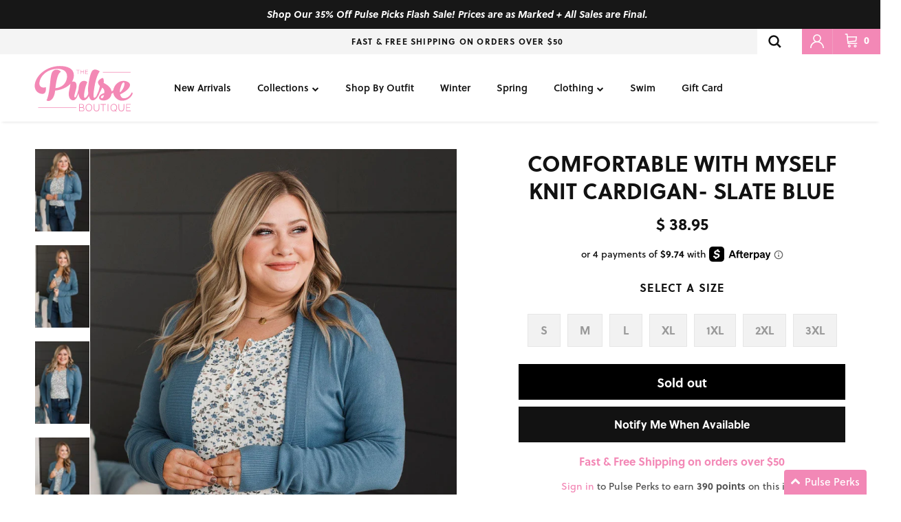

--- FILE ---
content_type: text/html; charset=utf-8
request_url: https://www.thepulseboutique.com/products/comfortable-with-myself-knit-cardigan-slate-blue
body_size: 71967
content:
<!doctype html>
<html class="no-js" lang="en" dir="ltr">
  <head><meta charset="utf-8">
<meta name="viewport" content="width=device-width,initial-scale=1, maximum-scale=1">
<title>Comfortable With Myself Knit Cardigan- Slate Blue &ndash; The Pulse Boutique</title><link rel="canonical" href="https://www.thepulseboutique.com/products/comfortable-with-myself-knit-cardigan-slate-blue"><link rel="icon" href="//www.thepulseboutique.com/cdn/shop/files/pulse_favicon.png?crop=center&height=48&v=1738146463&width=48" type="image/png">
  <link rel="apple-touch-icon" href="//www.thepulseboutique.com/cdn/shop/files/pulse_favicon.png?crop=center&height=180&v=1738146463&width=180"><meta name="description" content="Fit &amp;amp; Details:  True to size with good stretch. Lightweight knit material Functional front pockets Ribbed knit detailing Measurements: Small: Length 30“  Medium: Length 30.5“  Large: Length 31“  X-Large: Length 31.5&quot; 1X-Large: Length 32&quot; 2X-Large: Length 32.5&quot; 3X-Large: Length 33&quot; Fabric &amp;amp; Material Care:  Hand "><meta property="og:site_name" content="The Pulse Boutique">
<meta property="og:url" content="https://www.thepulseboutique.com/products/comfortable-with-myself-knit-cardigan-slate-blue">
<meta property="og:title" content="Comfortable With Myself Knit Cardigan- Slate Blue">
<meta property="og:type" content="product">
<meta property="og:description" content="Fit &amp;amp; Details:  True to size with good stretch. Lightweight knit material Functional front pockets Ribbed knit detailing Measurements: Small: Length 30“  Medium: Length 30.5“  Large: Length 31“  X-Large: Length 31.5&quot; 1X-Large: Length 32&quot; 2X-Large: Length 32.5&quot; 3X-Large: Length 33&quot; Fabric &amp;amp; Material Care:  Hand "><meta property="og:image" content="http://www.thepulseboutique.com/cdn/shop/files/Dec13SlateBlueCardi_4.jpg?crop=center&height=1200&v=1702475674&width=1200">
  <meta property="og:image:secure_url" content="https://www.thepulseboutique.com/cdn/shop/files/Dec13SlateBlueCardi_4.jpg?crop=center&height=1200&v=1702475674&width=1200">
  <meta property="og:image:width" content="1200">
  <meta property="og:image:height" content="1800"><meta property="og:price:amount" content="38.95">
  <meta property="og:price:currency" content="USD"><meta name="twitter:card" content="summary_large_image">
<meta name="twitter:title" content="Comfortable With Myself Knit Cardigan- Slate Blue">
<meta name="twitter:description" content="Fit &amp;amp; Details:  True to size with good stretch. Lightweight knit material Functional front pockets Ribbed knit detailing Measurements: Small: Length 30“  Medium: Length 30.5“  Large: Length 31“  X-Large: Length 31.5&quot; 1X-Large: Length 32&quot; 2X-Large: Length 32.5&quot; 3X-Large: Length 33&quot; Fabric &amp;amp; Material Care:  Hand ">
<style>@font-face {
  font-family: Lato;
  font-weight: 300;
  font-style: normal;
  font-display: fallback;
  src: url("//www.thepulseboutique.com/cdn/fonts/lato/lato_n3.a7080ececf6191f1dd5b0cb021691ca9b855c876.woff2") format("woff2"),
       url("//www.thepulseboutique.com/cdn/fonts/lato/lato_n3.61e34b2ff7341f66543eb08e8c47eef9e1cde558.woff") format("woff");
}
@font-face {
  font-family: Lato;
  font-weight: 400;
  font-style: normal;
  font-display: fallback;
  src: url("//www.thepulseboutique.com/cdn/fonts/lato/lato_n4.c3b93d431f0091c8be23185e15c9d1fee1e971c5.woff2") format("woff2"),
       url("//www.thepulseboutique.com/cdn/fonts/lato/lato_n4.d5c00c781efb195594fd2fd4ad04f7882949e327.woff") format("woff");
}
@font-face {
  font-family: Lato;
  font-weight: 500;
  font-style: normal;
  font-display: fallback;
  src: url("//www.thepulseboutique.com/cdn/fonts/lato/lato_n5.b2fec044fbe05725e71d90882e5f3b21dae2efbd.woff2") format("woff2"),
       url("//www.thepulseboutique.com/cdn/fonts/lato/lato_n5.f25a9a5c73ff9372e69074488f99e8ac702b5447.woff") format("woff");
}
@font-face {
  font-family: Lato;
  font-weight: 300;
  font-style: italic;
  font-display: fallback;
  src: url("//www.thepulseboutique.com/cdn/fonts/lato/lato_i3.d6f478a3beb94baebd09d08550010692d0969f6e.woff2") format("woff2"),
       url("//www.thepulseboutique.com/cdn/fonts/lato/lato_i3.881ba892942c15b0c0c25c0b311d6481b5311015.woff") format("woff");
}
@font-face {
  font-family: Lato;
  font-weight: 400;
  font-style: italic;
  font-display: fallback;
  src: url("//www.thepulseboutique.com/cdn/fonts/lato/lato_i4.09c847adc47c2fefc3368f2e241a3712168bc4b6.woff2") format("woff2"),
       url("//www.thepulseboutique.com/cdn/fonts/lato/lato_i4.3c7d9eb6c1b0a2bf62d892c3ee4582b016d0f30c.woff") format("woff");
}
@font-face {
  font-family: Trirong;
  font-weight: 800;
  font-style: normal;
  font-display: fallback;
  src: url("//www.thepulseboutique.com/cdn/fonts/trirong/trirong_n8.14f8d4d7d9f76403b2c7e9b304b0390605115f8c.woff2") format("woff2"),
       url("//www.thepulseboutique.com/cdn/fonts/trirong/trirong_n8.e67891afc4c8b52b040bad8df5045689969c6cba.woff") format("woff");
}
@font-face {
  font-family: Lato;
  font-weight: 900;
  font-style: normal;
  font-display: fallback;
  src: url("//www.thepulseboutique.com/cdn/fonts/lato/lato_n9.6b37f725167d36932c6742a5a697fd238a2d2552.woff2") format("woff2"),
       url("//www.thepulseboutique.com/cdn/fonts/lato/lato_n9.1cafbd384242b7df7c9ef4584ba41746d006e6bb.woff") format("woff");
}
@font-face {
  font-family: Lato;
  font-weight: 400;
  font-style: normal;
  font-display: fallback;
  src: url("//www.thepulseboutique.com/cdn/fonts/lato/lato_n4.c3b93d431f0091c8be23185e15c9d1fee1e971c5.woff2") format("woff2"),
       url("//www.thepulseboutique.com/cdn/fonts/lato/lato_n4.d5c00c781efb195594fd2fd4ad04f7882949e327.woff") format("woff");
}
@font-face {
  font-family: Lato;
  font-weight: 600;
  font-style: normal;
  font-display: fallback;
  src: url("//www.thepulseboutique.com/cdn/fonts/lato/lato_n6.38d0e3b23b74a60f769c51d1df73fac96c580d59.woff2") format("woff2"),
       url("//www.thepulseboutique.com/cdn/fonts/lato/lato_n6.3365366161bdcc36a3f97cfbb23954d8c4bf4079.woff") format("woff");
}
:root {
  --page-container-width:          1600px;
  --reading-container-width:       720px;
  --divider-opacity:               0.14;
  --gutter-large:                  30px;
  --gutter-desktop:                20px;
  --gutter-mobile:                 16px;
  --section-padding:               50px;
  --larger-section-padding:        80px;
  --larger-section-padding-mobile: 60px;
  --largest-section-padding:       110px;
  --aos-animate-duration:          0.6s;

  --base-font-family:              Lato, sans-serif;
  --base-font-weight:              300;
  --base-font-style:               normal;
  --heading-font-family:           Trirong, serif;
  --heading-font-weight:           800;
  --heading-font-style:            normal;
  --logo-font-family:              Lato, sans-serif;
  --logo-font-weight:              900;
  --logo-font-style:               normal;
  --nav-font-family:               Lato, sans-serif;
  --nav-font-weight:               400;
  --nav-font-style:                normal;

  --base-text-size:14px;
  --base-line-height:              1.6;
  --input-text-size:16px;
  --smaller-text-size-1:11px;
  --smaller-text-size-2:14px;
  --smaller-text-size-3:11px;
  --smaller-text-size-4:10px;
  --larger-text-size:34px;
  --super-large-text-size:60px;
  --super-large-mobile-text-size:27px;
  --larger-mobile-text-size:27px;
  --logo-text-size:26px;--btn-letter-spacing: normal;
    --btn-text-transform: none;
    --button-text-size:  14px;
    --quickbuy-button-text-size: 14px;
    --small-feature-link-font-size: 1em;
    --input-btn-padding-top:             1em;
    --input-btn-padding-bottom:          1em;--heading-text-transform:uppercase;
  --nav-text-size:                      14px;
  --mobile-menu-font-weight:            600;

  --body-bg-color:                      255 255 255;
  --bg-color:                           255 255 255;
  --body-text-color:                    18 18 18;
  --text-color:                         18 18 18;

  --header-text-col:                    #121212;--header-text-hover-col:             var(--main-nav-link-hover-col);--header-bg-col:                     #ffffff;
  --heading-color:                     18 18 18;
  --body-heading-color:                18 18 18;
  --heading-divider-col:               #dfe3e8;

  --logo-col:                          #121212;
  --main-nav-bg:                       #ffffff;
  --main-nav-link-col:                 #121212;
  --main-nav-link-hover-col:           #f388b6;
  --main-nav-link-featured-col:        #b61d0f;

  --link-color:                        18 18 18;
  --body-link-color:                   18 18 18;

  --btn-bg-color:                        18 18 18;
  --btn-bg-hover-color:                  243 136 182;
  --btn-border-color:                    18 18 18;
  --btn-border-hover-color:              243 136 182;
  --btn-text-color:                      255 255 255;
  --btn-text-hover-color:                255 255 255;--btn-alt-bg-color:                    255 255 255;
  --btn-alt-text-color:                  35 35 35;
  --btn-alt-border-color:                35 35 35;
  --btn-alt-border-hover-color:          35 35 35;--btn-ter-bg-color:                    235 235 235;
  --btn-ter-text-color:                  0 0 0;
  --btn-ter-bg-hover-color:              18 18 18;
  --btn-ter-text-hover-color:            255 255 255;--btn-border-radius: 0;--color-scheme-default:                             #ffffff;
  --color-scheme-default-color:                       255 255 255;
  --color-scheme-default-text-color:                  18 18 18;
  --color-scheme-default-head-color:                  18 18 18;
  --color-scheme-default-link-color:                  18 18 18;
  --color-scheme-default-btn-text-color:              255 255 255;
  --color-scheme-default-btn-text-hover-color:        255 255 255;
  --color-scheme-default-btn-bg-color:                18 18 18;
  --color-scheme-default-btn-bg-hover-color:          243 136 182;
  --color-scheme-default-btn-border-color:            18 18 18;
  --color-scheme-default-btn-border-hover-color:      243 136 182;
  --color-scheme-default-btn-alt-text-color:          35 35 35;
  --color-scheme-default-btn-alt-bg-color:            255 255 255;
  --color-scheme-default-btn-alt-border-color:        35 35 35;
  --color-scheme-default-btn-alt-border-hover-color:  35 35 35;

  --color-scheme-1:                             #fcfaf3;
  --color-scheme-1-color:                       252 250 243;
  --color-scheme-1-text-color:                  92 92 92;
  --color-scheme-1-head-color:                  18 18 18;
  --color-scheme-1-link-color:                  193 100 82;
  --color-scheme-1-btn-text-color:              255 255 255;
  --color-scheme-1-btn-text-hover-color:        255 255 255;
  --color-scheme-1-btn-bg-color:                35 35 35;
  --color-scheme-1-btn-bg-hover-color:          0 0 0;
  --color-scheme-1-btn-border-color:            35 35 35;
  --color-scheme-1-btn-border-hover-color:      0 0 0;
  --color-scheme-1-btn-alt-text-color:          35 35 35;
  --color-scheme-1-btn-alt-bg-color:            255 255 255;
  --color-scheme-1-btn-alt-border-color:        35 35 35;
  --color-scheme-1-btn-alt-border-hover-color:  35 35 35;

  --color-scheme-2:                             #f388b6;
  --color-scheme-2-color:                       243 136 182;
  --color-scheme-2-text-color:                  255 255 255;
  --color-scheme-2-head-color:                  18 18 18;
  --color-scheme-2-link-color:                  193 100 82;
  --color-scheme-2-btn-text-color:              255 255 255;
  --color-scheme-2-btn-text-hover-color:        255 255 255;
  --color-scheme-2-btn-bg-color:                35 35 35;
  --color-scheme-2-btn-bg-hover-color:          0 0 0;
  --color-scheme-2-btn-border-color:            35 35 35;
  --color-scheme-2-btn-border-hover-color:      0 0 0;
  --color-scheme-2-btn-alt-text-color:          35 35 35;
  --color-scheme-2-btn-alt-bg-color:            255 255 255;
  --color-scheme-2-btn-alt-border-color:        35 35 35;
  --color-scheme-2-btn-alt-border-hover-color:  35 35 35;

  /* Shop Pay payment terms */
  --payment-terms-background-color:    #ffffff;--quickbuy-bg: 255 255 255;--body-input-background-color:       rgb(var(--body-bg-color));
  --input-background-color:            rgb(var(--body-bg-color));
  --body-input-text-color:             var(--body-text-color);
  --input-text-color:                  var(--body-text-color);
  --body-input-border-color:           rgb(196, 196, 196);
  --input-border-color:                rgb(196, 196, 196);
  --input-border-color-hover:          rgb(125, 125, 125);
  --input-border-color-active:         rgb(18, 18, 18);

  --swatch-cross-svg:                  url("data:image/svg+xml,%3Csvg xmlns='http://www.w3.org/2000/svg' width='240' height='240' viewBox='0 0 24 24' fill='none' stroke='rgb(196, 196, 196)' stroke-width='0.09' preserveAspectRatio='none' %3E%3Cline x1='24' y1='0' x2='0' y2='24'%3E%3C/line%3E%3C/svg%3E");
  --swatch-cross-hover:                url("data:image/svg+xml,%3Csvg xmlns='http://www.w3.org/2000/svg' width='240' height='240' viewBox='0 0 24 24' fill='none' stroke='rgb(125, 125, 125)' stroke-width='0.09' preserveAspectRatio='none' %3E%3Cline x1='24' y1='0' x2='0' y2='24'%3E%3C/line%3E%3C/svg%3E");
  --swatch-cross-active:               url("data:image/svg+xml,%3Csvg xmlns='http://www.w3.org/2000/svg' width='240' height='240' viewBox='0 0 24 24' fill='none' stroke='rgb(18, 18, 18)' stroke-width='0.09' preserveAspectRatio='none' %3E%3Cline x1='24' y1='0' x2='0' y2='24'%3E%3C/line%3E%3C/svg%3E");

  --footer-divider-col:                #dfe3e8;
  --footer-text-col:                   18 18 18;
  --footer-heading-col:                18 18 18;
  --footer-bg:                         #ffffff;--product-label-overlay-justify: flex-start;--product-label-overlay-align: flex-start;--product-label-overlay-reduction-text:   #ffffff;
  --product-label-overlay-reduction-bg:     #c20000;
  --product-label-overlay-stock-text:       #ffffff;
  --product-label-overlay-stock-bg:         #09728c;
  --product-label-overlay-new-text:         #ffffff;
  --product-label-overlay-new-bg:           #c16452;
  --product-label-overlay-meta-text:        #ffffff;
  --product-label-overlay-meta-bg:          #bd2585;
  --product-label-sale-text:                #f388b6;
  --product-label-sold-text:                #121212;
  --product-label-preorder-text:            #3ea36a;

  --product-block-crop-align:               center;

  
  --product-block-price-align:              center;
  --product-block-price-item-margin-start:  .25rem;
  --product-block-price-item-margin-end:    .25rem;
  

  --collection-block-image-position:   center center;

  --swatch-picker-image-size:          40px;
  --swatch-crop-align:                 center center;

  --image-overlay-text-color:          255 255 255;--image-overlay-bg:                  rgba(0, 0, 0, 0.12);
  --image-overlay-shadow-start:        rgb(0 0 0 / 0.16);
  --image-overlay-box-opacity:         0.88;.image-overlay--bg-box .text-overlay .text-overlay__text {
      --image-overlay-box-bg: 255 255 255;
      --heading-color: var(--body-heading-color);
      --text-color: var(--body-text-color);
      --link-color: var(--body-link-color);
    }--product-inventory-ok-box-color:            #f2faf0;
  --product-inventory-ok-text-color:           #108043;
  --product-inventory-ok-icon-box-fill-color:  #fff;
  --product-inventory-low-box-color:           #fcf1cd;
  --product-inventory-low-text-color:          #dd9a1a;
  --product-inventory-low-icon-box-fill-color: #fff;
  --product-inventory-low-text-color-channels: 16, 128, 67;
  --product-inventory-ok-text-color-channels:  221, 154, 26;

  --rating-star-color: 243 136 182;
}::selection {
    background: rgb(var(--body-heading-color));
    color: rgb(var(--body-bg-color));
  }
  ::-moz-selection {
    background: rgb(var(--body-heading-color));
    color: rgb(var(--body-bg-color));
  }.use-color-scheme--default {
  --product-label-sale-text:           #f388b6;
  --product-label-sold-text:           #121212;
  --product-label-preorder-text:       #3ea36a;
  --input-background-color:            rgb(var(--body-bg-color));
  --input-text-color:                  var(--body-input-text-color);
  --input-border-color:                rgb(196, 196, 196);
  --input-border-color-hover:          rgb(125, 125, 125);
  --input-border-color-active:         rgb(18, 18, 18);
}@font-face {
  font-family: 'League Spartan';
  src: url(//www.thepulseboutique.com/cdn/shop/t/865/assets/LeagueSpartan-Bold.eot?v=172264699001110363801769188083);  
  src: url(//www.thepulseboutique.com/cdn/shop/t/865/assets/LeagueSpartan-Bold.woff2?v=78785784603539839091769188083) format('woff2'),
      url(//www.thepulseboutique.com/cdn/shop/t/865/assets/LeagueSpartan-Bold.woff?v=57180892274882342771769188083) format('woff'),
      url(//www.thepulseboutique.com/cdn/shop/t/865/assets/LeagueSpartan-Bold.ttf?v=55862142741171338741769188083) format('truetype');
  font-weight: bold;
  font-style: normal;
  font-display: swap;
}
</style>
    <link href="https://use.typekit.net/msa3iaz.css" rel="stylesheet" type="text/css" media="all">
    <link href="https://stackpath.bootstrapcdn.com/font-awesome/4.7.0/css/font-awesome.min.css" rel="stylesheet" type="text/css" media="all" />
    <link href="//www.thepulseboutique.com/cdn/shop/t/865/assets/main.css?v=98332359397807725241769188083" rel="stylesheet" type="text/css" media="all" />
    <link href="//www.thepulseboutique.com/cdn/shop/t/865/assets/okendo.css?v=35841552801523363031769188083" rel="stylesheet" type="text/css" media="all" />
    <script
      src="https://code.jquery.com/jquery-3.6.0.min.js"
      integrity="sha256-/xUj+3OJU5yExlq6GSYGSHk7tPXikynS7ogEvDej/m4="
      crossorigin="anonymous"
    ></script>
    
<link rel="preload" as="font" href="//www.thepulseboutique.com/cdn/fonts/lato/lato_n3.a7080ececf6191f1dd5b0cb021691ca9b855c876.woff2" type="font/woff2" crossorigin><link rel="preload" as="font" href="//www.thepulseboutique.com/cdn/fonts/trirong/trirong_n8.14f8d4d7d9f76403b2c7e9b304b0390605115f8c.woff2" type="font/woff2" crossorigin><link rel="preconnect" href="https://fonts.googleapis.com">
    <link rel="preconnect" href="https://fonts.gstatic.com" crossorigin>
    <link
      href="https://fonts.googleapis.com/css2?family=Nunito:ital,wght@0,200..1000;1,200..1000&display=swap"
      rel="stylesheet"
    >
    <link href="//www.thepulseboutique.com/cdn/shop/t/865/assets/custom.css?v=89579866973763607331769188083" rel="stylesheet" type="text/css" media="all" />
    <link href="//www.thepulseboutique.com/cdn/shop/t/865/assets/video-js.min.css?v=172668575773417097341769188083" rel="stylesheet" />
    <link href="//www.thepulseboutique.com/cdn/shop/t/865/assets/fantasy-video.css?v=27109978862787248461769188083" rel="stylesheet">
    <script>
      document.documentElement.className = document.documentElement.className.replace('no-js', 'js');

      window.theme = {
        info: {
          name: 'Symmetry',
          version: '7.1.2'
        },
        device: {
          hasTouch: window.matchMedia('(any-pointer: coarse)').matches,
          hasHover: window.matchMedia('(hover: hover)').matches
        },
        mediaQueries: {
          md: '(min-width: 768px)',
          productMediaCarouselBreak: '(min-width: 1041px)'
        },
        routes: {
          base: 'https://www.thepulseboutique.com',
          cart: '/cart',
          cartAdd: '/cart/add.js',
          cartUpdate: '/cart/update.js',
          predictiveSearch: '/search/suggest'
        },
        strings: {
          cartTermsConfirmation: "You must agree to the terms and conditions before continuing.",
          cartItemsQuantityError: "You can only add [QUANTITY] of this item to your cart.",
          generalSearchViewAll: "View all search results",
          noStock: "Sold out",
          noVariant: "Unavailable",
          productsProductChooseA: "Choose a",
          generalSearchPages: "Pages",
          generalSearchNoResultsWithoutTerms: "Sorry, we couldnʼt find any results",
          shippingCalculator: {
            singleRate: "There is one shipping rate for this destination:",
            multipleRates: "There are multiple shipping rates for this destination:",
            noRates: "We do not ship to this destination."
          }
        },
        settings: {
          moneyWithCurrencyFormat: "\u003cspan class=money\u003e$ {{amount}} USD\u003c\/span\u003e",
          usCustomersShippingMessage: false,
          cartType: "drawer",
          afterAddToCart: "drawer",
          quickbuyStyle: "off",
          externalLinksNewTab: true,
          internalLinksSmoothScroll: true
        }
      }

      theme.inlineNavigationCheck = function() {
        var pageHeader = document.querySelector('.pageheader'),
            inlineNavContainer = pageHeader.querySelector('.logo-area__left__inner'),
            inlineNav = inlineNavContainer.querySelector('.navigation--left');
        if (inlineNav && getComputedStyle(inlineNav).display != 'none') {
          var inlineMenuCentered = document.querySelector('.pageheader--layout-inline-menu-center'),
              logoContainer = document.querySelector('.logo-area__middle__inner');
          if(inlineMenuCentered) {
            var rightWidth = document.querySelector('.logo-area__right__inner').clientWidth,
                middleWidth = logoContainer.clientWidth,
                logoArea = document.querySelector('.logo-area'),
                computedLogoAreaStyle = getComputedStyle(logoArea),
                logoAreaInnerWidth = logoArea.clientWidth - Math.ceil(parseFloat(computedLogoAreaStyle.paddingLeft)) - Math.ceil(parseFloat(computedLogoAreaStyle.paddingRight)),
                availableNavWidth = logoAreaInnerWidth - Math.max(rightWidth, middleWidth) * 2 - 40;
            inlineNavContainer.style.maxWidth = availableNavWidth + 'px';
          }

          var firstInlineNavLink = inlineNav.querySelector('.navigation__item:first-child'),
              lastInlineNavLink = inlineNav.querySelector('.navigation__item:last-child');
          if (lastInlineNavLink) {
            var inlineNavWidth = null;
            if(document.querySelector('html[dir=rtl]')) {
              inlineNavWidth = firstInlineNavLink.offsetLeft - lastInlineNavLink.offsetLeft + firstInlineNavLink.offsetWidth;
            } else {
              inlineNavWidth = lastInlineNavLink.offsetLeft - firstInlineNavLink.offsetLeft + lastInlineNavLink.offsetWidth;
            }
            if (inlineNavContainer.offsetWidth >= inlineNavWidth) {
              pageHeader.classList.add('pageheader--layout-inline-permitted');
              var tallLogo = logoContainer.clientHeight > lastInlineNavLink.clientHeight + 20;
              if (tallLogo) {
                inlineNav.classList.add('navigation--tight-underline');
              } else {
                inlineNav.classList.remove('navigation--tight-underline');
              }
            } else {
              pageHeader.classList.remove('pageheader--layout-inline-permitted');
            }
          }
        }
      };

      theme.setInitialHeaderHeightProperty = () => {
        const section = document.querySelector('.section-header');
        if (section) {
          document.documentElement.style.setProperty('--theme-header-height', Math.ceil(section.clientHeight) + 'px');
        }
      };
    </script>
    <script>
      window.mlvedaShopCurrency = "USD";
      window.shopCurrency = "USD";
      window.supported_currencies = "";
    </script>
    <script src="//www.thepulseboutique.com/cdn/shop/t/865/assets/custom.js?v=59169795085635183311769188083" defer></script>
    <script src="//www.thepulseboutique.com/cdn/shop/t/865/assets/main.js?v=9152490069613095161769188083" defer></script>

    
      <script src="//www.thepulseboutique.com/cdn/shop/t/865/assets/dynamic-free-shipping-text.js?v=63276966665374916781769188083" type="text/javascript"></script>
    
    <script src="//www.thepulseboutique.com/cdn/shop/t/865/assets/video.min.js?v=129457987192182068931769188083" defer></script>
      <script src="//www.thepulseboutique.com/cdn/shop/t/865/assets/animate-on-scroll.js?v=15249566486942820451769188083" defer></script>
      <link href="//www.thepulseboutique.com/cdn/shop/t/865/assets/animate-on-scroll.css?v=35216439550296132921769188083" rel="stylesheet" type="text/css" media="all" />
    

    <script>window.performance && window.performance.mark && window.performance.mark('shopify.content_for_header.start');</script><meta id="shopify-digital-wallet" name="shopify-digital-wallet" content="/5254069/digital_wallets/dialog">
<meta name="shopify-checkout-api-token" content="8a4743fcedaa3b490c73f7fea6eb40b4">
<meta id="in-context-paypal-metadata" data-shop-id="5254069" data-venmo-supported="false" data-environment="production" data-locale="en_US" data-paypal-v4="true" data-currency="USD">
<link rel="alternate" type="application/json+oembed" href="https://www.thepulseboutique.com/products/comfortable-with-myself-knit-cardigan-slate-blue.oembed">
<script async="async" src="/checkouts/internal/preloads.js?locale=en-US"></script>
<link rel="preconnect" href="https://shop.app" crossorigin="anonymous">
<script async="async" src="https://shop.app/checkouts/internal/preloads.js?locale=en-US&shop_id=5254069" crossorigin="anonymous"></script>
<script id="apple-pay-shop-capabilities" type="application/json">{"shopId":5254069,"countryCode":"US","currencyCode":"USD","merchantCapabilities":["supports3DS"],"merchantId":"gid:\/\/shopify\/Shop\/5254069","merchantName":"The Pulse Boutique","requiredBillingContactFields":["postalAddress","email","phone"],"requiredShippingContactFields":["postalAddress","email","phone"],"shippingType":"shipping","supportedNetworks":["visa","masterCard","amex","discover","elo","jcb"],"total":{"type":"pending","label":"The Pulse Boutique","amount":"1.00"},"shopifyPaymentsEnabled":true,"supportsSubscriptions":true}</script>
<script id="shopify-features" type="application/json">{"accessToken":"8a4743fcedaa3b490c73f7fea6eb40b4","betas":["rich-media-storefront-analytics"],"domain":"www.thepulseboutique.com","predictiveSearch":true,"shopId":5254069,"locale":"en"}</script>
<script>var Shopify = Shopify || {};
Shopify.shop = "the-pulse-boutique.myshopify.com";
Shopify.locale = "en";
Shopify.currency = {"active":"USD","rate":"1.0"};
Shopify.country = "US";
Shopify.theme = {"name":"012426 - 35% Off Pulse Picks","id":128525828168,"schema_name":"Symmetry","schema_version":"7.1.2","theme_store_id":null,"role":"main"};
Shopify.theme.handle = "null";
Shopify.theme.style = {"id":null,"handle":null};
Shopify.cdnHost = "www.thepulseboutique.com/cdn";
Shopify.routes = Shopify.routes || {};
Shopify.routes.root = "/";</script>
<script type="module">!function(o){(o.Shopify=o.Shopify||{}).modules=!0}(window);</script>
<script>!function(o){function n(){var o=[];function n(){o.push(Array.prototype.slice.apply(arguments))}return n.q=o,n}var t=o.Shopify=o.Shopify||{};t.loadFeatures=n(),t.autoloadFeatures=n()}(window);</script>
<script>
  window.ShopifyPay = window.ShopifyPay || {};
  window.ShopifyPay.apiHost = "shop.app\/pay";
  window.ShopifyPay.redirectState = null;
</script>
<script id="shop-js-analytics" type="application/json">{"pageType":"product"}</script>
<script defer="defer" async type="module" src="//www.thepulseboutique.com/cdn/shopifycloud/shop-js/modules/v2/client.init-shop-cart-sync_BT-GjEfc.en.esm.js"></script>
<script defer="defer" async type="module" src="//www.thepulseboutique.com/cdn/shopifycloud/shop-js/modules/v2/chunk.common_D58fp_Oc.esm.js"></script>
<script defer="defer" async type="module" src="//www.thepulseboutique.com/cdn/shopifycloud/shop-js/modules/v2/chunk.modal_xMitdFEc.esm.js"></script>
<script type="module">
  await import("//www.thepulseboutique.com/cdn/shopifycloud/shop-js/modules/v2/client.init-shop-cart-sync_BT-GjEfc.en.esm.js");
await import("//www.thepulseboutique.com/cdn/shopifycloud/shop-js/modules/v2/chunk.common_D58fp_Oc.esm.js");
await import("//www.thepulseboutique.com/cdn/shopifycloud/shop-js/modules/v2/chunk.modal_xMitdFEc.esm.js");

  window.Shopify.SignInWithShop?.initShopCartSync?.({"fedCMEnabled":true,"windoidEnabled":true});

</script>
<script defer="defer" async type="module" src="//www.thepulseboutique.com/cdn/shopifycloud/shop-js/modules/v2/client.payment-terms_Ci9AEqFq.en.esm.js"></script>
<script defer="defer" async type="module" src="//www.thepulseboutique.com/cdn/shopifycloud/shop-js/modules/v2/chunk.common_D58fp_Oc.esm.js"></script>
<script defer="defer" async type="module" src="//www.thepulseboutique.com/cdn/shopifycloud/shop-js/modules/v2/chunk.modal_xMitdFEc.esm.js"></script>
<script type="module">
  await import("//www.thepulseboutique.com/cdn/shopifycloud/shop-js/modules/v2/client.payment-terms_Ci9AEqFq.en.esm.js");
await import("//www.thepulseboutique.com/cdn/shopifycloud/shop-js/modules/v2/chunk.common_D58fp_Oc.esm.js");
await import("//www.thepulseboutique.com/cdn/shopifycloud/shop-js/modules/v2/chunk.modal_xMitdFEc.esm.js");

  
</script>
<script>
  window.Shopify = window.Shopify || {};
  if (!window.Shopify.featureAssets) window.Shopify.featureAssets = {};
  window.Shopify.featureAssets['shop-js'] = {"shop-cart-sync":["modules/v2/client.shop-cart-sync_DZOKe7Ll.en.esm.js","modules/v2/chunk.common_D58fp_Oc.esm.js","modules/v2/chunk.modal_xMitdFEc.esm.js"],"init-fed-cm":["modules/v2/client.init-fed-cm_B6oLuCjv.en.esm.js","modules/v2/chunk.common_D58fp_Oc.esm.js","modules/v2/chunk.modal_xMitdFEc.esm.js"],"shop-cash-offers":["modules/v2/client.shop-cash-offers_D2sdYoxE.en.esm.js","modules/v2/chunk.common_D58fp_Oc.esm.js","modules/v2/chunk.modal_xMitdFEc.esm.js"],"shop-login-button":["modules/v2/client.shop-login-button_QeVjl5Y3.en.esm.js","modules/v2/chunk.common_D58fp_Oc.esm.js","modules/v2/chunk.modal_xMitdFEc.esm.js"],"pay-button":["modules/v2/client.pay-button_DXTOsIq6.en.esm.js","modules/v2/chunk.common_D58fp_Oc.esm.js","modules/v2/chunk.modal_xMitdFEc.esm.js"],"shop-button":["modules/v2/client.shop-button_DQZHx9pm.en.esm.js","modules/v2/chunk.common_D58fp_Oc.esm.js","modules/v2/chunk.modal_xMitdFEc.esm.js"],"avatar":["modules/v2/client.avatar_BTnouDA3.en.esm.js"],"init-windoid":["modules/v2/client.init-windoid_CR1B-cfM.en.esm.js","modules/v2/chunk.common_D58fp_Oc.esm.js","modules/v2/chunk.modal_xMitdFEc.esm.js"],"init-shop-for-new-customer-accounts":["modules/v2/client.init-shop-for-new-customer-accounts_C_vY_xzh.en.esm.js","modules/v2/client.shop-login-button_QeVjl5Y3.en.esm.js","modules/v2/chunk.common_D58fp_Oc.esm.js","modules/v2/chunk.modal_xMitdFEc.esm.js"],"init-shop-email-lookup-coordinator":["modules/v2/client.init-shop-email-lookup-coordinator_BI7n9ZSv.en.esm.js","modules/v2/chunk.common_D58fp_Oc.esm.js","modules/v2/chunk.modal_xMitdFEc.esm.js"],"init-shop-cart-sync":["modules/v2/client.init-shop-cart-sync_BT-GjEfc.en.esm.js","modules/v2/chunk.common_D58fp_Oc.esm.js","modules/v2/chunk.modal_xMitdFEc.esm.js"],"shop-toast-manager":["modules/v2/client.shop-toast-manager_DiYdP3xc.en.esm.js","modules/v2/chunk.common_D58fp_Oc.esm.js","modules/v2/chunk.modal_xMitdFEc.esm.js"],"init-customer-accounts":["modules/v2/client.init-customer-accounts_D9ZNqS-Q.en.esm.js","modules/v2/client.shop-login-button_QeVjl5Y3.en.esm.js","modules/v2/chunk.common_D58fp_Oc.esm.js","modules/v2/chunk.modal_xMitdFEc.esm.js"],"init-customer-accounts-sign-up":["modules/v2/client.init-customer-accounts-sign-up_iGw4briv.en.esm.js","modules/v2/client.shop-login-button_QeVjl5Y3.en.esm.js","modules/v2/chunk.common_D58fp_Oc.esm.js","modules/v2/chunk.modal_xMitdFEc.esm.js"],"shop-follow-button":["modules/v2/client.shop-follow-button_CqMgW2wH.en.esm.js","modules/v2/chunk.common_D58fp_Oc.esm.js","modules/v2/chunk.modal_xMitdFEc.esm.js"],"checkout-modal":["modules/v2/client.checkout-modal_xHeaAweL.en.esm.js","modules/v2/chunk.common_D58fp_Oc.esm.js","modules/v2/chunk.modal_xMitdFEc.esm.js"],"shop-login":["modules/v2/client.shop-login_D91U-Q7h.en.esm.js","modules/v2/chunk.common_D58fp_Oc.esm.js","modules/v2/chunk.modal_xMitdFEc.esm.js"],"lead-capture":["modules/v2/client.lead-capture_BJmE1dJe.en.esm.js","modules/v2/chunk.common_D58fp_Oc.esm.js","modules/v2/chunk.modal_xMitdFEc.esm.js"],"payment-terms":["modules/v2/client.payment-terms_Ci9AEqFq.en.esm.js","modules/v2/chunk.common_D58fp_Oc.esm.js","modules/v2/chunk.modal_xMitdFEc.esm.js"]};
</script>
<script>(function() {
  var isLoaded = false;
  function asyncLoad() {
    if (isLoaded) return;
    isLoaded = true;
    var urls = ["\/\/cdn.shopify.com\/proxy\/687a1c34a75e71a5c94dec8bac50331f3caeb6a48738150d1e25adbefdfb02fb\/api.goaffpro.com\/loader.js?shop=the-pulse-boutique.myshopify.com\u0026sp-cache-control=cHVibGljLCBtYXgtYWdlPTkwMA","https:\/\/api.vennapps.com\/deeplink-banner\/banner.js?shop=the-pulse-boutique.myshopify.com","https:\/\/cdn.attn.tv\/thepulseboutique\/dtag.js?shop=the-pulse-boutique.myshopify.com","https:\/\/d26ky332zktp97.cloudfront.net\/shops\/NDcqpNoDE7XqTKPWW\/colibrius-m.js?shop=the-pulse-boutique.myshopify.com","https:\/\/shopify-extension.getredo.com\/main.js?widget_id=57eh8rwunwz5xi4\u0026shop=the-pulse-boutique.myshopify.com"];
    for (var i = 0; i < urls.length; i++) {
      var s = document.createElement('script');
      s.type = 'text/javascript';
      s.async = true;
      s.src = urls[i];
      var x = document.getElementsByTagName('script')[0];
      x.parentNode.insertBefore(s, x);
    }
  };
  if(window.attachEvent) {
    window.attachEvent('onload', asyncLoad);
  } else {
    window.addEventListener('load', asyncLoad, false);
  }
})();</script>
<script id="__st">var __st={"a":5254069,"offset":-21600,"reqid":"572fead3-c4e8-4413-9089-c3f3e21454ba-1769322649","pageurl":"www.thepulseboutique.com\/products\/comfortable-with-myself-knit-cardigan-slate-blue","u":"64c2f84fab96","p":"product","rtyp":"product","rid":6796763037768};</script>
<script>window.ShopifyPaypalV4VisibilityTracking = true;</script>
<script id="captcha-bootstrap">!function(){'use strict';const t='contact',e='account',n='new_comment',o=[[t,t],['blogs',n],['comments',n],[t,'customer']],c=[[e,'customer_login'],[e,'guest_login'],[e,'recover_customer_password'],[e,'create_customer']],r=t=>t.map((([t,e])=>`form[action*='/${t}']:not([data-nocaptcha='true']) input[name='form_type'][value='${e}']`)).join(','),a=t=>()=>t?[...document.querySelectorAll(t)].map((t=>t.form)):[];function s(){const t=[...o],e=r(t);return a(e)}const i='password',u='form_key',d=['recaptcha-v3-token','g-recaptcha-response','h-captcha-response',i],f=()=>{try{return window.sessionStorage}catch{return}},m='__shopify_v',_=t=>t.elements[u];function p(t,e,n=!1){try{const o=window.sessionStorage,c=JSON.parse(o.getItem(e)),{data:r}=function(t){const{data:e,action:n}=t;return t[m]||n?{data:e,action:n}:{data:t,action:n}}(c);for(const[e,n]of Object.entries(r))t.elements[e]&&(t.elements[e].value=n);n&&o.removeItem(e)}catch(o){console.error('form repopulation failed',{error:o})}}const l='form_type',E='cptcha';function T(t){t.dataset[E]=!0}const w=window,h=w.document,L='Shopify',v='ce_forms',y='captcha';let A=!1;((t,e)=>{const n=(g='f06e6c50-85a8-45c8-87d0-21a2b65856fe',I='https://cdn.shopify.com/shopifycloud/storefront-forms-hcaptcha/ce_storefront_forms_captcha_hcaptcha.v1.5.2.iife.js',D={infoText:'Protected by hCaptcha',privacyText:'Privacy',termsText:'Terms'},(t,e,n)=>{const o=w[L][v],c=o.bindForm;if(c)return c(t,g,e,D).then(n);var r;o.q.push([[t,g,e,D],n]),r=I,A||(h.body.append(Object.assign(h.createElement('script'),{id:'captcha-provider',async:!0,src:r})),A=!0)});var g,I,D;w[L]=w[L]||{},w[L][v]=w[L][v]||{},w[L][v].q=[],w[L][y]=w[L][y]||{},w[L][y].protect=function(t,e){n(t,void 0,e),T(t)},Object.freeze(w[L][y]),function(t,e,n,w,h,L){const[v,y,A,g]=function(t,e,n){const i=e?o:[],u=t?c:[],d=[...i,...u],f=r(d),m=r(i),_=r(d.filter((([t,e])=>n.includes(e))));return[a(f),a(m),a(_),s()]}(w,h,L),I=t=>{const e=t.target;return e instanceof HTMLFormElement?e:e&&e.form},D=t=>v().includes(t);t.addEventListener('submit',(t=>{const e=I(t);if(!e)return;const n=D(e)&&!e.dataset.hcaptchaBound&&!e.dataset.recaptchaBound,o=_(e),c=g().includes(e)&&(!o||!o.value);(n||c)&&t.preventDefault(),c&&!n&&(function(t){try{if(!f())return;!function(t){const e=f();if(!e)return;const n=_(t);if(!n)return;const o=n.value;o&&e.removeItem(o)}(t);const e=Array.from(Array(32),(()=>Math.random().toString(36)[2])).join('');!function(t,e){_(t)||t.append(Object.assign(document.createElement('input'),{type:'hidden',name:u})),t.elements[u].value=e}(t,e),function(t,e){const n=f();if(!n)return;const o=[...t.querySelectorAll(`input[type='${i}']`)].map((({name:t})=>t)),c=[...d,...o],r={};for(const[a,s]of new FormData(t).entries())c.includes(a)||(r[a]=s);n.setItem(e,JSON.stringify({[m]:1,action:t.action,data:r}))}(t,e)}catch(e){console.error('failed to persist form',e)}}(e),e.submit())}));const S=(t,e)=>{t&&!t.dataset[E]&&(n(t,e.some((e=>e===t))),T(t))};for(const o of['focusin','change'])t.addEventListener(o,(t=>{const e=I(t);D(e)&&S(e,y())}));const B=e.get('form_key'),M=e.get(l),P=B&&M;t.addEventListener('DOMContentLoaded',(()=>{const t=y();if(P)for(const e of t)e.elements[l].value===M&&p(e,B);[...new Set([...A(),...v().filter((t=>'true'===t.dataset.shopifyCaptcha))])].forEach((e=>S(e,t)))}))}(h,new URLSearchParams(w.location.search),n,t,e,['guest_login'])})(!0,!0)}();</script>
<script integrity="sha256-4kQ18oKyAcykRKYeNunJcIwy7WH5gtpwJnB7kiuLZ1E=" data-source-attribution="shopify.loadfeatures" defer="defer" src="//www.thepulseboutique.com/cdn/shopifycloud/storefront/assets/storefront/load_feature-a0a9edcb.js" crossorigin="anonymous"></script>
<script crossorigin="anonymous" defer="defer" src="//www.thepulseboutique.com/cdn/shopifycloud/storefront/assets/shopify_pay/storefront-65b4c6d7.js?v=20250812"></script>
<script data-source-attribution="shopify.dynamic_checkout.dynamic.init">var Shopify=Shopify||{};Shopify.PaymentButton=Shopify.PaymentButton||{isStorefrontPortableWallets:!0,init:function(){window.Shopify.PaymentButton.init=function(){};var t=document.createElement("script");t.src="https://www.thepulseboutique.com/cdn/shopifycloud/portable-wallets/latest/portable-wallets.en.js",t.type="module",document.head.appendChild(t)}};
</script>
<script data-source-attribution="shopify.dynamic_checkout.buyer_consent">
  function portableWalletsHideBuyerConsent(e){var t=document.getElementById("shopify-buyer-consent"),n=document.getElementById("shopify-subscription-policy-button");t&&n&&(t.classList.add("hidden"),t.setAttribute("aria-hidden","true"),n.removeEventListener("click",e))}function portableWalletsShowBuyerConsent(e){var t=document.getElementById("shopify-buyer-consent"),n=document.getElementById("shopify-subscription-policy-button");t&&n&&(t.classList.remove("hidden"),t.removeAttribute("aria-hidden"),n.addEventListener("click",e))}window.Shopify?.PaymentButton&&(window.Shopify.PaymentButton.hideBuyerConsent=portableWalletsHideBuyerConsent,window.Shopify.PaymentButton.showBuyerConsent=portableWalletsShowBuyerConsent);
</script>
<script data-source-attribution="shopify.dynamic_checkout.cart.bootstrap">document.addEventListener("DOMContentLoaded",(function(){function t(){return document.querySelector("shopify-accelerated-checkout-cart, shopify-accelerated-checkout")}if(t())Shopify.PaymentButton.init();else{new MutationObserver((function(e,n){t()&&(Shopify.PaymentButton.init(),n.disconnect())})).observe(document.body,{childList:!0,subtree:!0})}}));
</script>
<link id="shopify-accelerated-checkout-styles" rel="stylesheet" media="screen" href="https://www.thepulseboutique.com/cdn/shopifycloud/portable-wallets/latest/accelerated-checkout-backwards-compat.css" crossorigin="anonymous">
<style id="shopify-accelerated-checkout-cart">
        #shopify-buyer-consent {
  margin-top: 1em;
  display: inline-block;
  width: 100%;
}

#shopify-buyer-consent.hidden {
  display: none;
}

#shopify-subscription-policy-button {
  background: none;
  border: none;
  padding: 0;
  text-decoration: underline;
  font-size: inherit;
  cursor: pointer;
}

#shopify-subscription-policy-button::before {
  box-shadow: none;
}

      </style>
<script id="sections-script" data-sections="custom-shop-look,related-products" defer="defer" src="//www.thepulseboutique.com/cdn/shop/t/865/compiled_assets/scripts.js?v=163170"></script>
<script>window.performance && window.performance.mark && window.performance.mark('shopify.content_for_header.end');</script>

    
      <style>
    #pd-dispatch-date {
      font-weight: bold; 
      font-size: 16px;
    }
  
    .js-no-variant-selected #pd-waitlist-info {
      display: none !important;  
    }
  
    .productgrid_variant #pd-waitlist-info {
      display: none !important;
    }
  </style>
  
  <script>
    (() => {
      const s = {};
  
      Object.assign(s, {
          40048376250440: 0,
          40048376283208: 0,
          40048376315976: 0,
          40048376348744: 0,
          40048376381512: 0,
          40048376414280: 0,
          40048376447048: 0,
      });
  
      const shopifyCart = {"note":null,"attributes":{},"original_total_price":0,"total_price":0,"total_discount":0,"total_weight":0.0,"item_count":0,"items":[],"requires_shipping":false,"currency":"USD","items_subtotal_price":0,"cart_level_discount_applications":[],"checkout_charge_amount":0};
  
      try {
        // Setup the GoAffPro integration
        const affiliateRef = (document.cookie.match(/ref=([a-zA-Z0-9]+)/) || [])[1];
        if (affiliateRef && shopifyCart) {
          shopifyCart.items.forEach((item) => {
            item.properties['__goAffProRef'] = affiliateRef;
          });
        }
      } catch (err) {
        console.error('Error while setting up GoAffPro', err);
      }
      
      window.PurpleDotConfig = {
        apiKey: '97354f10-dd56-4fa5-9394-68865c5d526f',
        createFromCart: true,
        variantStockMap: s,
        checkoutMethod: 'COMBINED_CART',
        pdp: {
          hide: ['#SI_trigger']
        },
        shopifyCart,
        discountCode: (document.cookie.match(/discount_code=([a-zA-Z0-9]+)/) || [])[1],
        _interceptNetworkCalls: true,
      };
  
      const preLoadStyle = document.createElement('style');
      preLoadStyle.id = 'pd-preload-style';
      preLoadStyle.innerHTML = `
        form[action^='/cart'] *[type='submit'], *[type='submit'][name='checkout'], a[href='/checkout'], form iframe {
          pointer-events: none !important;
        }
      `;
      document.head.appendChild(preLoadStyle);
  
      const pdScript = document.createElement('script');
      pdScript.src = 'https://www.purpledotprice.com/api/v1/shopify-script.js';
      pdScript.onerror = () => preLoadStyle.remove();
      document.head.appendChild(pdScript);
    })();
  </script>
    
<!-- CC Custom Head Start --><!-- CC Custom Head End --><!-- Font Awesome cdn -->
    <link href="https://stackpath.bootstrapcdn.com/font-awesome/4.7.0/css/font-awesome.min.css" rel="stylesheet" type="text/css" media="all" />
    <link rel="stylesheet" type="text/css" href="//cdn.jsdelivr.net/npm/slick-carousel@1.8.1/slick/slick.css">

    <!-- Venn Apps -->
    <script async src="https://api.vennapps.com/deeplink-banner/banner.js?shop=the-pulse-boutique.myshopify.com"></script><meta name="apple-itunes-app" content="app-id=1447710103, app-argument=pulse://product/6796763037768">

  <!-- BEGIN app block: shopify://apps/gorgias-live-chat-helpdesk/blocks/gorgias/a66db725-7b96-4e3f-916e-6c8e6f87aaaa -->
<script defer data-gorgias-loader-chat src="https://config.gorgias.chat/bundle-loader/shopify/the-pulse-boutique.myshopify.com"></script>


<script defer data-gorgias-loader-convert  src="https://content.9gtb.com/loader.js"></script>


<script defer data-gorgias-loader-mailto-replace  src="https://config.gorgias.help/api/contact-forms/replace-mailto-script.js?shopName=the-pulse-boutique"></script>


<!-- END app block --><!-- BEGIN app block: shopify://apps/okendo/blocks/theme-settings/bb689e69-ea70-4661-8fb7-ad24a2e23c29 --><!-- BEGIN app snippet: header-metafields -->










    <style data-oke-reviews-version="0.83.15" type="text/css" data-href="https://d3hw6dc1ow8pp2.cloudfront.net/reviews-widget-plus/css/okendo-reviews-styles.18e725f4.css"></style><style data-oke-reviews-version="0.83.15" type="text/css" data-href="https://d3hw6dc1ow8pp2.cloudfront.net/reviews-widget-plus/css/modules/okendo-star-rating.4cb378a8.css"></style><style data-oke-reviews-version="0.83.15" type="text/css" data-href="https://d3hw6dc1ow8pp2.cloudfront.net/reviews-widget-plus/css/modules/okendo-reviews-keywords.0942444f.css"></style><style data-oke-reviews-version="0.83.15" type="text/css" data-href="https://d3hw6dc1ow8pp2.cloudfront.net/reviews-widget-plus/css/modules/okendo-reviews-summary.a0c9d7d6.css"></style><style type="text/css">.okeReviews[data-oke-container],div.okeReviews{font-size:14px;font-size:var(--oke-text-regular);font-weight:400;font-family:var(--oke-text-fontFamily);line-height:1.6}.okeReviews[data-oke-container] *,.okeReviews[data-oke-container] :after,.okeReviews[data-oke-container] :before,div.okeReviews *,div.okeReviews :after,div.okeReviews :before{box-sizing:border-box}.okeReviews[data-oke-container] h1,.okeReviews[data-oke-container] h2,.okeReviews[data-oke-container] h3,.okeReviews[data-oke-container] h4,.okeReviews[data-oke-container] h5,.okeReviews[data-oke-container] h6,div.okeReviews h1,div.okeReviews h2,div.okeReviews h3,div.okeReviews h4,div.okeReviews h5,div.okeReviews h6{font-size:1em;font-weight:400;line-height:1.4;margin:0}.okeReviews[data-oke-container] ul,div.okeReviews ul{padding:0;margin:0}.okeReviews[data-oke-container] li,div.okeReviews li{list-style-type:none;padding:0}.okeReviews[data-oke-container] p,div.okeReviews p{line-height:1.8;margin:0 0 4px}.okeReviews[data-oke-container] p:last-child,div.okeReviews p:last-child{margin-bottom:0}.okeReviews[data-oke-container] a,div.okeReviews a{text-decoration:none;color:inherit}.okeReviews[data-oke-container] button,div.okeReviews button{border-radius:0;border:0;box-shadow:none;margin:0;width:auto;min-width:auto;padding:0;background-color:transparent;min-height:auto}.okeReviews[data-oke-container] button,.okeReviews[data-oke-container] input,.okeReviews[data-oke-container] select,.okeReviews[data-oke-container] textarea,div.okeReviews button,div.okeReviews input,div.okeReviews select,div.okeReviews textarea{font-family:inherit;font-size:1em}.okeReviews[data-oke-container] label,.okeReviews[data-oke-container] select,div.okeReviews label,div.okeReviews select{display:inline}.okeReviews[data-oke-container] select,div.okeReviews select{width:auto}.okeReviews[data-oke-container] article,.okeReviews[data-oke-container] aside,div.okeReviews article,div.okeReviews aside{margin:0}.okeReviews[data-oke-container] table,div.okeReviews table{background:transparent;border:0;border-collapse:collapse;border-spacing:0;font-family:inherit;font-size:1em;table-layout:auto}.okeReviews[data-oke-container] table td,.okeReviews[data-oke-container] table th,.okeReviews[data-oke-container] table tr,div.okeReviews table td,div.okeReviews table th,div.okeReviews table tr{border:0;font-family:inherit;font-size:1em}.okeReviews[data-oke-container] table td,.okeReviews[data-oke-container] table th,div.okeReviews table td,div.okeReviews table th{background:transparent;font-weight:400;letter-spacing:normal;padding:0;text-align:left;text-transform:none;vertical-align:middle}.okeReviews[data-oke-container] table tr:hover td,.okeReviews[data-oke-container] table tr:hover th,div.okeReviews table tr:hover td,div.okeReviews table tr:hover th{background:transparent}.okeReviews[data-oke-container] fieldset,div.okeReviews fieldset{border:0;padding:0;margin:0;min-width:0}.okeReviews[data-oke-container] img,.okeReviews[data-oke-container] svg,div.okeReviews img,div.okeReviews svg{max-width:none}.okeReviews[data-oke-container] div:empty,div.okeReviews div:empty{display:block}.okeReviews[data-oke-container] .oke-icon:before,div.okeReviews .oke-icon:before{font-family:oke-widget-icons!important;font-style:normal;font-weight:400;font-variant:normal;text-transform:none;line-height:1;-webkit-font-smoothing:antialiased;-moz-osx-font-smoothing:grayscale;color:inherit}.okeReviews[data-oke-container] .oke-icon--select-arrow:before,div.okeReviews .oke-icon--select-arrow:before{content:""}.okeReviews[data-oke-container] .oke-icon--loading:before,div.okeReviews .oke-icon--loading:before{content:""}.okeReviews[data-oke-container] .oke-icon--pencil:before,div.okeReviews .oke-icon--pencil:before{content:""}.okeReviews[data-oke-container] .oke-icon--filter:before,div.okeReviews .oke-icon--filter:before{content:""}.okeReviews[data-oke-container] .oke-icon--play:before,div.okeReviews .oke-icon--play:before{content:""}.okeReviews[data-oke-container] .oke-icon--tick-circle:before,div.okeReviews .oke-icon--tick-circle:before{content:""}.okeReviews[data-oke-container] .oke-icon--chevron-left:before,div.okeReviews .oke-icon--chevron-left:before{content:""}.okeReviews[data-oke-container] .oke-icon--chevron-right:before,div.okeReviews .oke-icon--chevron-right:before{content:""}.okeReviews[data-oke-container] .oke-icon--thumbs-down:before,div.okeReviews .oke-icon--thumbs-down:before{content:""}.okeReviews[data-oke-container] .oke-icon--thumbs-up:before,div.okeReviews .oke-icon--thumbs-up:before{content:""}.okeReviews[data-oke-container] .oke-icon--close:before,div.okeReviews .oke-icon--close:before{content:""}.okeReviews[data-oke-container] .oke-icon--chevron-up:before,div.okeReviews .oke-icon--chevron-up:before{content:""}.okeReviews[data-oke-container] .oke-icon--chevron-down:before,div.okeReviews .oke-icon--chevron-down:before{content:""}.okeReviews[data-oke-container] .oke-icon--star:before,div.okeReviews .oke-icon--star:before{content:""}.okeReviews[data-oke-container] .oke-icon--magnifying-glass:before,div.okeReviews .oke-icon--magnifying-glass:before{content:""}@font-face{font-family:oke-widget-icons;src:url(https://d3hw6dc1ow8pp2.cloudfront.net/reviews-widget-plus/fonts/oke-widget-icons.ttf) format("truetype"),url(https://d3hw6dc1ow8pp2.cloudfront.net/reviews-widget-plus/fonts/oke-widget-icons.woff) format("woff"),url(https://d3hw6dc1ow8pp2.cloudfront.net/reviews-widget-plus/img/oke-widget-icons.bc0d6b0a.svg) format("svg");font-weight:400;font-style:normal;font-display:swap}.okeReviews[data-oke-container] .oke-button,div.okeReviews .oke-button{display:inline-block;border-style:solid;border-color:var(--oke-button-borderColor);border-width:var(--oke-button-borderWidth);background-color:var(--oke-button-backgroundColor);line-height:1;padding:12px 24px;margin:0;border-radius:var(--oke-button-borderRadius);color:var(--oke-button-textColor);text-align:center;position:relative;font-weight:var(--oke-button-fontWeight);font-size:var(--oke-button-fontSize);font-family:var(--oke-button-fontFamily);outline:0}.okeReviews[data-oke-container] .oke-button-text,.okeReviews[data-oke-container] .oke-button .oke-icon,div.okeReviews .oke-button-text,div.okeReviews .oke-button .oke-icon{line-height:1}.okeReviews[data-oke-container] .oke-button.oke-is-loading,div.okeReviews .oke-button.oke-is-loading{position:relative}.okeReviews[data-oke-container] .oke-button.oke-is-loading:before,div.okeReviews .oke-button.oke-is-loading:before{font-family:oke-widget-icons!important;font-style:normal;font-weight:400;font-variant:normal;text-transform:none;line-height:1;-webkit-font-smoothing:antialiased;-moz-osx-font-smoothing:grayscale;content:"";color:undefined;font-size:12px;display:inline-block;animation:oke-spin 1s linear infinite;position:absolute;width:12px;height:12px;top:0;left:0;bottom:0;right:0;margin:auto}.okeReviews[data-oke-container] .oke-button.oke-is-loading>*,div.okeReviews .oke-button.oke-is-loading>*{opacity:0}.okeReviews[data-oke-container] .oke-button.oke-is-active,div.okeReviews .oke-button.oke-is-active{background-color:var(--oke-button-backgroundColorActive);color:var(--oke-button-textColorActive);border-color:var(--oke-button-borderColorActive)}.okeReviews[data-oke-container] .oke-button:not(.oke-is-loading),div.okeReviews .oke-button:not(.oke-is-loading){cursor:pointer}.okeReviews[data-oke-container] .oke-button:not(.oke-is-loading):not(.oke-is-active):hover,div.okeReviews .oke-button:not(.oke-is-loading):not(.oke-is-active):hover{background-color:var(--oke-button-backgroundColorHover);color:var(--oke-button-textColorHover);border-color:var(--oke-button-borderColorHover);box-shadow:0 0 0 2px var(--oke-button-backgroundColorHover)}.okeReviews[data-oke-container] .oke-button:not(.oke-is-loading):not(.oke-is-active):active,.okeReviews[data-oke-container] .oke-button:not(.oke-is-loading):not(.oke-is-active):hover:active,div.okeReviews .oke-button:not(.oke-is-loading):not(.oke-is-active):active,div.okeReviews .oke-button:not(.oke-is-loading):not(.oke-is-active):hover:active{background-color:var(--oke-button-backgroundColorActive);color:var(--oke-button-textColorActive);border-color:var(--oke-button-borderColorActive)}.okeReviews[data-oke-container] .oke-title,div.okeReviews .oke-title{font-weight:var(--oke-title-fontWeight);font-size:var(--oke-title-fontSize);font-family:var(--oke-title-fontFamily)}.okeReviews[data-oke-container] .oke-bodyText,div.okeReviews .oke-bodyText{font-weight:var(--oke-bodyText-fontWeight);font-size:var(--oke-bodyText-fontSize);font-family:var(--oke-bodyText-fontFamily)}.okeReviews[data-oke-container] .oke-linkButton,div.okeReviews .oke-linkButton{cursor:pointer;font-weight:700;pointer-events:auto;text-decoration:underline}.okeReviews[data-oke-container] .oke-linkButton:hover,div.okeReviews .oke-linkButton:hover{text-decoration:none}.okeReviews[data-oke-container] .oke-readMore,div.okeReviews .oke-readMore{cursor:pointer;color:inherit;text-decoration:underline}.okeReviews[data-oke-container] .oke-select,div.okeReviews .oke-select{cursor:pointer;background-repeat:no-repeat;background-position-x:100%;background-position-y:50%;border:none;padding:0 24px 0 12px;-moz-appearance:none;appearance:none;color:inherit;-webkit-appearance:none;background-color:transparent;background-image:url("data:image/svg+xml;charset=utf-8,%3Csvg fill='currentColor' xmlns='http://www.w3.org/2000/svg' viewBox='0 0 24 24'%3E%3Cpath d='M7 10l5 5 5-5z'/%3E%3Cpath d='M0 0h24v24H0z' fill='none'/%3E%3C/svg%3E");outline-offset:4px}.okeReviews[data-oke-container] .oke-select:disabled,div.okeReviews .oke-select:disabled{background-color:transparent;background-image:url("data:image/svg+xml;charset=utf-8,%3Csvg fill='%239a9db1' xmlns='http://www.w3.org/2000/svg' viewBox='0 0 24 24'%3E%3Cpath d='M7 10l5 5 5-5z'/%3E%3Cpath d='M0 0h24v24H0z' fill='none'/%3E%3C/svg%3E")}.okeReviews[data-oke-container] .oke-loader,div.okeReviews .oke-loader{position:relative}.okeReviews[data-oke-container] .oke-loader:before,div.okeReviews .oke-loader:before{font-family:oke-widget-icons!important;font-style:normal;font-weight:400;font-variant:normal;text-transform:none;line-height:1;-webkit-font-smoothing:antialiased;-moz-osx-font-smoothing:grayscale;content:"";color:var(--oke-text-secondaryColor);font-size:12px;display:inline-block;animation:oke-spin 1s linear infinite;position:absolute;width:12px;height:12px;top:0;left:0;bottom:0;right:0;margin:auto}.okeReviews[data-oke-container] .oke-a11yText,div.okeReviews .oke-a11yText{border:0;clip:rect(0 0 0 0);height:1px;margin:-1px;overflow:hidden;padding:0;position:absolute;width:1px}.okeReviews[data-oke-container] .oke-hidden,div.okeReviews .oke-hidden{display:none}.okeReviews[data-oke-container] .oke-modal,div.okeReviews .oke-modal{bottom:0;left:0;overflow:auto;position:fixed;right:0;top:0;z-index:2147483647;max-height:100%;background-color:rgba(0,0,0,.5);padding:40px 0 32px}@media only screen and (min-width:1024px){.okeReviews[data-oke-container] .oke-modal,div.okeReviews .oke-modal{display:flex;align-items:center;padding:48px 0}}.okeReviews[data-oke-container] .oke-modal ::-moz-selection,div.okeReviews .oke-modal ::-moz-selection{background-color:rgba(39,45,69,.2)}.okeReviews[data-oke-container] .oke-modal ::selection,div.okeReviews .oke-modal ::selection{background-color:rgba(39,45,69,.2)}.okeReviews[data-oke-container] .oke-modal,.okeReviews[data-oke-container] .oke-modal p,div.okeReviews .oke-modal,div.okeReviews .oke-modal p{color:#272d45}.okeReviews[data-oke-container] .oke-modal-content,div.okeReviews .oke-modal-content{background-color:#fff;margin:auto;position:relative;will-change:transform,opacity;width:calc(100% - 64px)}@media only screen and (min-width:1024px){.okeReviews[data-oke-container] .oke-modal-content,div.okeReviews .oke-modal-content{max-width:1000px}}.okeReviews[data-oke-container] .oke-modal-close,div.okeReviews .oke-modal-close{cursor:pointer;position:absolute;width:32px;height:32px;top:-32px;padding:4px;right:-4px;line-height:1}.okeReviews[data-oke-container] .oke-modal-close:before,div.okeReviews .oke-modal-close:before{font-family:oke-widget-icons!important;font-style:normal;font-weight:400;font-variant:normal;text-transform:none;line-height:1;-webkit-font-smoothing:antialiased;-moz-osx-font-smoothing:grayscale;content:"";color:#fff;font-size:24px;display:inline-block;width:24px;height:24px}.okeReviews[data-oke-container] .oke-modal-overlay,div.okeReviews .oke-modal-overlay{background-color:rgba(43,46,56,.9)}@media only screen and (min-width:1024px){.okeReviews[data-oke-container] .oke-modal--large .oke-modal-content,div.okeReviews .oke-modal--large .oke-modal-content{max-width:1200px}}.okeReviews[data-oke-container] .oke-modal .oke-helpful,.okeReviews[data-oke-container] .oke-modal .oke-helpful-vote-button,.okeReviews[data-oke-container] .oke-modal .oke-reviewContent-date,div.okeReviews .oke-modal .oke-helpful,div.okeReviews .oke-modal .oke-helpful-vote-button,div.okeReviews .oke-modal .oke-reviewContent-date{color:#676986}.oke-modal .okeReviews[data-oke-container].oke-w,.oke-modal div.okeReviews.oke-w{color:#272d45}.okeReviews[data-oke-container] .oke-tag,div.okeReviews .oke-tag{align-items:center;color:#272d45;display:flex;font-size:var(--oke-text-small);font-weight:600;text-align:left;position:relative;z-index:2;background-color:#f4f4f6;padding:4px 6px;border:none;border-radius:4px;gap:6px;line-height:1}.okeReviews[data-oke-container] .oke-tag svg,div.okeReviews .oke-tag svg{fill:currentColor;height:1rem}.okeReviews[data-oke-container] .hooper,div.okeReviews .hooper{height:auto}.okeReviews--left{text-align:left}.okeReviews--right{text-align:right}.okeReviews--center{text-align:center}.okeReviews :not([tabindex="-1"]):focus-visible{outline:5px auto highlight;outline:5px auto -webkit-focus-ring-color}.is-oke-modalOpen{overflow:hidden!important}img.oke-is-error{background-color:var(--oke-shadingColor);background-size:cover;background-position:50% 50%;box-shadow:inset 0 0 0 1px var(--oke-border-color)}@keyframes oke-spin{0%{transform:rotate(0deg)}to{transform:rotate(1turn)}}@keyframes oke-fade-in{0%{opacity:0}to{opacity:1}}
.oke-stars{line-height:1;position:relative;display:inline-block}.oke-stars-background svg{overflow:visible}.oke-stars-foreground{overflow:hidden;position:absolute;top:0;left:0}.oke-sr{display:inline-block;padding-top:var(--oke-starRating-spaceAbove);padding-bottom:var(--oke-starRating-spaceBelow)}.oke-sr .oke-is-clickable{cursor:pointer}.oke-sr--hidden{display:none}.oke-sr-count,.oke-sr-rating,.oke-sr-stars{display:inline-block;vertical-align:middle}.oke-sr-stars{line-height:1;margin-right:8px}.oke-sr-rating{display:none}.oke-sr-count--brackets:before{content:"("}.oke-sr-count--brackets:after{content:")"}
.oke-rk{display:block}.okeReviews[data-oke-container] .oke-reviewsKeywords-heading,div.okeReviews .oke-reviewsKeywords-heading{font-weight:700;margin-bottom:8px}.okeReviews[data-oke-container] .oke-reviewsKeywords-heading-skeleton,div.okeReviews .oke-reviewsKeywords-heading-skeleton{height:calc(var(--oke-button-fontSize) + 4px);width:150px}.okeReviews[data-oke-container] .oke-reviewsKeywords-list,div.okeReviews .oke-reviewsKeywords-list{display:inline-flex;align-items:center;flex-wrap:wrap;gap:4px}.okeReviews[data-oke-container] .oke-reviewsKeywords-list-category,div.okeReviews .oke-reviewsKeywords-list-category{background-color:var(--oke-filter-backgroundColor);color:var(--oke-filter-textColor);border:1px solid var(--oke-filter-borderColor);border-radius:var(--oke-filter-borderRadius);padding:6px 16px;transition:background-color .1s ease-out,border-color .1s ease-out;white-space:nowrap}.okeReviews[data-oke-container] .oke-reviewsKeywords-list-category.oke-is-clickable,div.okeReviews .oke-reviewsKeywords-list-category.oke-is-clickable{cursor:pointer}.okeReviews[data-oke-container] .oke-reviewsKeywords-list-category.oke-is-active,div.okeReviews .oke-reviewsKeywords-list-category.oke-is-active{background-color:var(--oke-filter-backgroundColorActive);color:var(--oke-filter-textColorActive);border-color:var(--oke-filter-borderColorActive)}.okeReviews[data-oke-container] .oke-reviewsKeywords .oke-translateButton,div.okeReviews .oke-reviewsKeywords .oke-translateButton{margin-top:12px}
.oke-rs{display:block}.oke-rs .oke-reviewsSummary.oke-is-preRender .oke-reviewsSummary-summary{-webkit-mask:linear-gradient(180deg,#000 0,#000 40%,transparent 95%,transparent 0) 100% 50%/100% 100% repeat-x;mask:linear-gradient(180deg,#000 0,#000 40%,transparent 95%,transparent 0) 100% 50%/100% 100% repeat-x;max-height:150px}.okeReviews[data-oke-container] .oke-reviewsSummary .oke-tooltip,div.okeReviews .oke-reviewsSummary .oke-tooltip{display:inline-block;font-weight:400}.okeReviews[data-oke-container] .oke-reviewsSummary .oke-tooltip-trigger,div.okeReviews .oke-reviewsSummary .oke-tooltip-trigger{height:15px;width:15px;overflow:hidden;transform:translateY(-10%)}.okeReviews[data-oke-container] .oke-reviewsSummary-heading,div.okeReviews .oke-reviewsSummary-heading{align-items:center;-moz-column-gap:4px;column-gap:4px;display:inline-flex;font-weight:700;margin-bottom:8px}.okeReviews[data-oke-container] .oke-reviewsSummary-heading-skeleton,div.okeReviews .oke-reviewsSummary-heading-skeleton{height:calc(var(--oke-button-fontSize) + 4px);width:150px}.okeReviews[data-oke-container] .oke-reviewsSummary-icon,div.okeReviews .oke-reviewsSummary-icon{fill:currentColor;font-size:14px}.okeReviews[data-oke-container] .oke-reviewsSummary-icon svg,div.okeReviews .oke-reviewsSummary-icon svg{vertical-align:baseline}.okeReviews[data-oke-container] .oke-reviewsSummary-summary.oke-is-truncated,div.okeReviews .oke-reviewsSummary-summary.oke-is-truncated{display:-webkit-box;-webkit-box-orient:vertical;overflow:hidden;text-overflow:ellipsis}</style>

    <script type="application/json" id="oke-reviews-settings">{"subscriberId":"edc8978f-33e7-4dd1-b9e6-0d8dd2f4795c","analyticsSettings":{"isWidgetOnScreenTrackingEnabled":false,"provider":"gtag"},"locale":"en","localeAndVariant":{"code":"en"},"matchCustomerLocale":false,"widgetSettings":{"global":{"dateSettings":{"format":{"type":"relative"}},"hideOkendoBranding":true,"reviewTranslationsMode":"off","showIncentiveIndicator":false,"searchEnginePaginationEnabled":false,"stars":{"backgroundColor":"#E5E5E5","foregroundColor":"#F287B5","interspace":2,"shape":{"type":"default"},"showBorder":false},"font":{"fontType":"inherit-from-page"}},"homepageCarousel":{"defaultSort":"rating desc","scrollBehaviour":"slide","slidesPerPage":{"large":3,"medium":2},"style":{"arrows":{"color":"#676986","size":{"value":24,"unit":"px"},"enabled":true},"avatar":{"backgroundColor":"#E5E5EB","placeholderTextColor":"#2C3E50","size":{"value":48,"unit":"px"},"enabled":true},"border":{"color":"#E5E5EB","width":{"value":1,"unit":"px"}},"highlightColor":"#0E7A82","layout":{"name":"default","reviewDetailsPosition":"below","showAttributeBars":false,"showProductDetails":"only-when-grouped","showProductName":false},"media":{"size":{"value":80,"unit":"px"},"imageGap":{"value":4,"unit":"px"},"enabled":true},"productImageSize":{"value":48,"unit":"px"},"showDates":true,"spaceAbove":{"value":20,"unit":"px"},"spaceBelow":{"value":20,"unit":"px"},"stars":{"height":{"value":18,"unit":"px"},"globalOverrideSettings":{"backgroundColor":"#E5E5E5","foregroundColor":"#FFCF2A"}},"text":{"primaryColor":"#2C3E50","fontSizeRegular":{"value":14,"unit":"px"},"fontSizeSmall":{"value":12,"unit":"px"},"secondaryColor":"#676986"}},"totalSlides":12,"truncation":{"bodyMaxLines":4,"enabled":true,"truncateAll":false}},"mediaCarousel":{"minimumImages":1,"linkText":"Read More","stars":{"backgroundColor":"#E5E5E5","foregroundColor":"#FFCF2A","height":{"value":12,"unit":"px"}},"autoPlay":false,"slideSize":"medium","arrowPosition":"outside"},"mediaGrid":{"showMoreArrow":{"arrowColor":"#676986","enabled":true,"backgroundColor":"#f4f4f6"},"infiniteScroll":false,"gridStyleDesktop":{"layout":"default-desktop"},"gridStyleMobile":{"layout":"default-mobile"},"linkText":"Read More","stars":{"backgroundColor":"#E5E5E5","foregroundColor":"#FFCF2A","height":{"value":12,"unit":"px"}},"gapSize":{"value":10,"unit":"px"}},"questions":{"initialPageSize":6,"loadMorePageSize":6},"reviewsBadge":{"layout":"large","colorScheme":"dark"},"reviewsTab":{"enabled":false},"reviewsWidget":{"tabs":{"reviews":true,"questions":false},"header":{"columnDistribution":"space-between","verticalAlignment":"top","blocks":[{"columnWidth":"one-third","modules":[{"name":"rating-average","layout":"one-line"},{"name":"reviews-summary","heading":"Reviews Summary","maxTextLines":2}],"textAlignment":"left"},{"columnWidth":"one-third","modules":[{"name":"recommended"},{"name":"attributes","layout":"stacked","stretchMode":"stretch"}],"textAlignment":"left"},{"columnWidth":"one-third","modules":[{"name":"media-grid","imageGap":{"value":4,"unit":"px"},"scaleToFill":true,"rows":3,"columns":5}],"textAlignment":"left"}]},"style":{"showDates":true,"border":{"color":"#CCCCCC","width":{"value":1,"unit":"px"}},"bodyFont":{"hasCustomFontSettings":false},"headingFont":{"fontSize":{"value":1.25,"unit":"em"},"fontType":"use-global","fontWeight":700,"hasCustomFontSettings":true},"filters":{"backgroundColorActive":"#000000","backgroundColor":"#FFFFFF","borderColor":"#CCCCCC","borderRadius":{"value":0,"unit":"px"},"borderColorActive":"#000000","textColorActive":"#FFFFFF","textColor":"#000000","searchHighlightColor":"#B2F9E9"},"avatar":{"backgroundColor":"#E5E5EB","placeholderTextColor":"#525252","size":{"value":50,"unit":"px"},"enabled":true},"stars":{"height":{"value":18,"unit":"px"}},"shadingColor":"#F4F4F4","productImageSize":{"value":48,"unit":"px"},"button":{"backgroundColorActive":"#000000","borderColorHover":"#000000","backgroundColor":"#000000","borderColor":"#000000","backgroundColorHover":"#000000","textColorHover":"#FFFFFF","borderRadius":{"value":0,"unit":"px"},"borderWidth":{"value":0,"unit":"px"},"borderColorActive":"#000000","textColorActive":"#FFFFFF","textColor":"#FFFFFF","font":{"fontSize":{"value":18,"unit":"px"},"fontType":"use-global","fontWeight":700,"hasCustomFontSettings":true}},"highlightColor":"#000000","spaceAbove":{"value":20,"unit":"px"},"text":{"primaryColor":"#525252","fontSizeRegular":{"value":16,"unit":"px"},"fontSizeLarge":{"value":1.25,"unit":"em"},"fontSizeSmall":{"value":13,"unit":"px"},"secondaryColor":"#525252"},"spaceBelow":{"value":20,"unit":"px"},"attributeBar":{"style":"default","backgroundColor":"#D3D4DD","shadingColor":"#000000","markerColor":"#F287B5"}},"showWhenEmpty":false,"reviews":{"list":{"layout":{"collapseReviewerDetails":false,"columnAmount":4,"name":"default","showAttributeBars":true,"borderStyle":"full","showProductVariantName":false,"showProductDetails":"only-when-grouped"},"loyalty":{"maxInitialAchievements":3},"initialPageSize":5,"replyTruncation":{"bodyMaxLines":4,"enabled":true},"media":{"layout":"featured","size":{"value":200,"unit":"px"}},"truncation":{"bodyMaxLines":4,"truncateAll":false,"enabled":true},"loadMorePageSize":5},"controls":{"filterMode":"closed","freeTextSearchEnabled":false,"writeReviewButtonEnabled":false,"defaultSort":"date desc"}}},"starRatings":{"showWhenEmpty":false,"style":{"spaceAbove":{"value":0,"unit":"px"},"text":{"content":"review-count","style":"number-and-text","brackets":false},"singleStar":false,"height":{"value":18,"unit":"px"},"spaceBelow":{"value":0,"unit":"px"}},"clickBehavior":"scroll-to-widget"}},"features":{"attributeFiltersEnabled":true,"recorderPlusEnabled":true,"recorderQandaPlusEnabled":true,"reviewsKeywordsEnabled":true,"reviewsSummariesEnabled":true}}</script>
            <style id="oke-css-vars">:root{--oke-widget-spaceAbove:20px;--oke-widget-spaceBelow:20px;--oke-starRating-spaceAbove:0;--oke-starRating-spaceBelow:0;--oke-button-backgroundColor:#000;--oke-button-backgroundColorHover:#000;--oke-button-backgroundColorActive:#000;--oke-button-textColor:#fff;--oke-button-textColorHover:#fff;--oke-button-textColorActive:#fff;--oke-button-borderColor:#000;--oke-button-borderColorHover:#000;--oke-button-borderColorActive:#000;--oke-button-borderRadius:0;--oke-button-borderWidth:0;--oke-button-fontWeight:700;--oke-button-fontSize:18px;--oke-button-fontFamily:inherit;--oke-border-color:#ccc;--oke-border-width:1px;--oke-text-primaryColor:#525252;--oke-text-secondaryColor:#525252;--oke-text-small:13px;--oke-text-regular:16px;--oke-text-large:1.25em;--oke-text-fontFamily:inherit;--oke-avatar-size:50px;--oke-avatar-backgroundColor:#e5e5eb;--oke-avatar-placeholderTextColor:#525252;--oke-highlightColor:#000;--oke-shadingColor:#f4f4f4;--oke-productImageSize:48px;--oke-attributeBar-shadingColor:#000;--oke-attributeBar-borderColor:undefined;--oke-attributeBar-backgroundColor:#d3d4dd;--oke-attributeBar-markerColor:#f287b5;--oke-filter-backgroundColor:#fff;--oke-filter-backgroundColorActive:#000;--oke-filter-borderColor:#ccc;--oke-filter-borderColorActive:#000;--oke-filter-textColor:#000;--oke-filter-textColorActive:#fff;--oke-filter-borderRadius:0;--oke-filter-searchHighlightColor:#b2f9e9;--oke-mediaGrid-chevronColor:#676986;--oke-stars-foregroundColor:#f287b5;--oke-stars-backgroundColor:#e5e5e5;--oke-stars-borderWidth:0}.oke-reviewCarousel{--oke-stars-foregroundColor:#ffcf2a;--oke-stars-backgroundColor:#e5e5e5;--oke-stars-borderWidth:0}.oke-w,oke-modal{--oke-title-fontWeight:700;--oke-title-fontSize:1.25em;--oke-title-fontFamily:inherit;--oke-bodyText-fontWeight:400;--oke-bodyText-fontSize:var(--oke-text-regular,14px);--oke-bodyText-fontFamily:inherit}</style>
            <style id="oke-reviews-custom-css">[data-oke-star-rating],[data-oke-star-rating] .okeReviews.oke-sr,[data-oke-star-rating] .oke-is-clickable,div.okeReviews[data-oke-container] .oke-w-ratingAverageModule-rating,div.okeReviews[data-oke-container] .oke-w-ratingAverageModule-rating-average,div.okeReviews[data-oke-container] .oke-w-ratingAverageModule-rating-stars,div.okeReviews[data-oke-container] .oke-w-ratingAverageModule-count,div.okeReviews[data-oke-container] .oke-w-recommendsModule{display:flex;line-height:1;align-items:center}.oke-stars-background,.oke-stars-foreground{line-height:0}div.okeReviews[data-oke-container].oke-w .oke-sortSelect-label,div.okeReviews[data-oke-container].oke-w .oke-qw-question-avatar,div.okeReviews[data-oke-container].oke-w .oke-qw-answer-avatar{display:none}div.okeReviews[data-oke-container].oke-w{max-width:unset}div.okeReviews[data-oke-container] .oke-alert-inner{background-color:transparent;border-width:0}div.okeReviews[data-oke-container].oke-w .oke-w-navBar-item[aria-selected="true"]{border-color:var(--oke-highlightColor)}div.okeReviews[data-oke-container] .oke-poweredBy-image{object-fit:contain}div.okeReviews[data-oke-container].oke-w .oke-button{transition:all .2s ease}div.okeReviews[data-oke-container].oke-w .oke-w-writeReview::before{transition:all .2s ease}div.okeReviews[data-oke-container].oke-w .oke-is-large .oke-w-writeReview,div.okeReviews[data-oke-container].oke-w .oke-is-medium .oke-w-writeReview{padding:14px 24px 14px 20px;vertical-align:middle}div.okeReviews[data-oke-container].oke-w .oke-is-large .oke-showMore-button,div.okeReviews[data-oke-container].oke-w .oke-is-medium .oke-showMore-button{padding:14px 24px 14px 24px;vertical-align:middle}div.okeReviews[data-oke-container].oke-w .oke-is-large .oke-w-reviews-filterToggle,div.okeReviews[data-oke-container].oke-w .oke-is-medium .oke-w-reviews-filterToggle{padding:13px 24px 13px 20px;vertical-align:middle}div.okeReviews[data-oke-container].oke-w .oke-is-small .oke-button,div.okeReviews[data-oke-container].oke-w .oke-is-small .oke-w-reviews-writeReview{width:100%}div.okeReviews[data-oke-container].oke-w .oke-is-small .oke-w-writeReview,div.okeReviews[data-oke-container].oke-w .oke-is-small .oke-w-reviews-filterToggle{height:unset;margin-top:1em;padding:13px 24px 13px 20px}div.okeReviews[data-oke-container].oke-w .oke-is-small .oke-showMore-button{height:unset;margin-top:1em;padding:14px 24px 14px 24px}div.okeReviews[data-oke-container].oke-w .oke-is-small .oke-w-writeReview{height:unset;margin-top:1em}div.okeReviews[data-oke-container].oke-w .oke-button:not(.oke-is-loading):not(.oke-is-active):hover{box-shadow:none}div.okeReviews[data-oke-container].oke-w .oke-w-writeReview:before,div.okeReviews[data-oke-container].oke-w .oke-w-reviews-filterToggle .oke-icon:before{font-size:var(--oke-button-fontSize);line-height:1;width:var(--oke-button-fontSize);height:var(--oke-button-fontSize)}div.okeReviews[data-oke-container] .oke-select{height:unset;line-height:unset;min-height:unset;margin-bottom:0}div.okeReviews[data-oke-container] .oke-w-filter-clear{height:unset;line-height:unset;min-height:unset;margin-bottom:0;vertical-align:middle}div.okeReviews[data-oke-container] .oke-reviewContent-title,div.okeReviews[data-oke-container] .oke-modal .oke-reviewContent-title{color:#121212;line-height:1.25;text-transform:uppercase}div.okeReviews[data-oke-container] .oke-modal .oke-reviewContent-title{font-family:sainte-colombe,serif;font-size:1.25em;font-weight:400}div.okeReviews[data-oke-container] .oke-reviewContent-body p,div.okeReviews[data-oke-container] .oke-w-reviewReply-body p{line-height:1.5}div.okeReviews[data-oke-container].oke-w .oke-reviewContent-readMore-text{font-size:var(--oke-text-regular)}div.okeReviews[data-oke-container] .oke-helpful-vote-button{font-size:var(--oke-text-small);height:unset;line-height:1;min-height:unset}div.okeReviews[data-oke-container] .oke-helpful-vote-button:before{position:relative;top:1px}div.okeReviews[data-oke-container] .oke-helpful-vote-counter{font-size:var(--oke-text-small);line-height:normal}div.okeReviews[data-oke-container] .oke-modal,div.okeReviews[data-oke-container] .oke-modal p{color:var(--oke-text-primaryColor)}div.okeReviews[data-oke-container] .oke-modal .oke-modal-content .oke-helpful,div.okeReviews[data-oke-container] .oke-modal .oke-modal-content .oke-helpful-vote-button,div.okeReviews[data-oke-container] .oke-modal .oke-modal-content .oke-reviewContent-date{color:var(--oke-text-secondaryColor)}</style>
            <template id="oke-reviews-body-template"><svg id="oke-star-symbols" style="display:none!important" data-oke-id="oke-star-symbols"><symbol id="oke-star-empty" style="overflow:visible;"><path id="star-default--empty" fill="var(--oke-stars-backgroundColor)" stroke="var(--oke-stars-borderColor)" stroke-width="var(--oke-stars-borderWidth)" d="M3.34 13.86c-.48.3-.76.1-.63-.44l1.08-4.56L.26 5.82c-.42-.36-.32-.7.24-.74l4.63-.37L6.92.39c.2-.52.55-.52.76 0l1.8 4.32 4.62.37c.56.05.67.37.24.74l-3.53 3.04 1.08 4.56c.13.54-.14.74-.63.44L7.3 11.43l-3.96 2.43z"/></symbol><symbol id="oke-star-filled" style="overflow:visible;"><path id="star-default--filled" fill="var(--oke-stars-foregroundColor)" stroke="var(--oke-stars-borderColor)" stroke-width="var(--oke-stars-borderWidth)" d="M3.34 13.86c-.48.3-.76.1-.63-.44l1.08-4.56L.26 5.82c-.42-.36-.32-.7.24-.74l4.63-.37L6.92.39c.2-.52.55-.52.76 0l1.8 4.32 4.62.37c.56.05.67.37.24.74l-3.53 3.04 1.08 4.56c.13.54-.14.74-.63.44L7.3 11.43l-3.96 2.43z"/></symbol></svg></template><script>document.addEventListener('readystatechange',() =>{Array.from(document.getElementById('oke-reviews-body-template')?.content.children)?.forEach(function(child){if(!Array.from(document.body.querySelectorAll('[data-oke-id='.concat(child.getAttribute('data-oke-id'),']'))).length){document.body.prepend(child)}})},{once:true});</script>













<!-- END app snippet -->

    <!-- BEGIN app snippet: okendo-reviews-json-ld -->
<!-- END app snippet -->

<!-- BEGIN app snippet: widget-plus-initialisation-script -->




    <script async id="okendo-reviews-script" src="https://d3hw6dc1ow8pp2.cloudfront.net/reviews-widget-plus/js/okendo-reviews.js"></script>

<!-- END app snippet -->


<!-- END app block --><!-- BEGIN app block: shopify://apps/loyalty-rewards-and-referrals/blocks/embed-main/6f172e67-4106-4ac0-89c5-b32a069b3101 -->

<style
  type='text/css'
  data-lion-app-styles='main'
  data-lion-app-styles-settings='{&quot;primary_color&quot;:&quot;#4d384b&quot;,&quot;secondary_color&quot;:&quot;#126bbf&quot;,&quot;icon_color&quot;:&quot;#126bbf&quot;,&quot;button_size&quot;:&quot;medium&quot;,&quot;button_border_radius&quot;:4,&quot;button_primary_background_color&quot;:&quot;#4d384b&quot;,&quot;button_primary_text_color&quot;:&quot;#ffffff&quot;,&quot;button_neutral_background_color&quot;:&quot;#757575&quot;,&quot;button_neutral_text_color&quot;:&quot;#ffffff&quot;}'
></style>


<!-- END app block --><!-- BEGIN app block: shopify://apps/redo/blocks/redo_app_embed/c613644b-6df4-4d11-b336-43a5c06745a1 --><!-- BEGIN app snippet: env -->

<script>
  if (typeof process === "undefined") {
    process = {};
  }
  process.env ??= {};
  process.env.AMPLITUDE_API_KEY = "b5eacb35b49c693d959231826b35f7ca";
  process.env.IPIFY_API_KEY = "at_S8q5xe1hwi5jKf6CSb4V661KXTKK2";
  process.env.REDO_API_URL = "https://shopify-cdn.getredo.com";
  process.env.REDO_CHAT_WIDGET_URL = "https://chat-widget.getredo.com";
  process.env.REDO_SHOPIFY_SERVER_URL = "https://shopify-server.getredo.com";

  if (typeof redoStorefront === "undefined") {
    redoStorefront = {};
  }
  redoStorefront.env ??= {};
  redoStorefront.env.AMPLITUDE_API_KEY = "b5eacb35b49c693d959231826b35f7ca";
  redoStorefront.env.IPIFY_API_KEY = "at_S8q5xe1hwi5jKf6CSb4V661KXTKK2";
  redoStorefront.env.REDO_API_URL = "https://shopify-cdn.getredo.com";
  redoStorefront.env.REDO_CHAT_WIDGET_URL = "https://chat-widget.getredo.com";
  redoStorefront.env.REDO_SHOPIFY_SERVER_URL = "https://shopify-server.getredo.com";
</script>
<!-- END app snippet -->
<script>
  const parts = navigator.userAgent.split(" ").map(part => btoa(part)).join("").replace(/=/g, "").toLowerCase();
  if (!parts.includes("2hyb21lluxpz2h0ag91c2") && !parts.includes("w90bwzwcg93zxikdiwmjipk")) {
    const script = document.createElement("script");
    script.async = true;
    script.src = "https://cdn.shopify.com/extensions/019bf3bb-f5b2-75cf-950d-d0272cbab176/redo-v1.140293/assets/main.js";
    document.head.appendChild(script);
  }
</script>

<!-- END app block --><!-- BEGIN app block: shopify://apps/seo-manager-venntov/blocks/seomanager/c54c366f-d4bb-4d52-8d2f-dd61ce8e7e12 --><!-- BEGIN app snippet: SEOManager4 -->
<meta name='seomanager' content='4.0.5' /> 


<script>
	function sm_htmldecode(str) {
		var txt = document.createElement('textarea');
		txt.innerHTML = str;
		return txt.value;
	}

	var venntov_title = sm_htmldecode("Comfortable With Myself Knit Cardigan- Slate Blue");
	var venntov_description = sm_htmldecode("Fit &amp;amp; Details:  True to size with good stretch. Lightweight knit material Functional front pockets Ribbed knit detailing Measurements: Small: Length 30“  Medium: Length 30.5“  Large: Length 31“  X-Large: Length 31.5&quot; 1X-Large: Length 32&quot; 2X-Large: Length 32.5&quot; 3X-Large: Length 33&quot; Fabric &amp;amp; Material Care:  Hand ");
	
	if (venntov_title != '') {
		document.title = venntov_title;	
	}
	else {
		document.title = "Comfortable With Myself Knit Cardigan- Slate Blue";	
	}

	if (document.querySelector('meta[name="description"]') == null) {
		var venntov_desc = document.createElement('meta');
		venntov_desc.name = "description";
		venntov_desc.content = venntov_description;
		var venntov_head = document.head;
		venntov_head.appendChild(venntov_desc);
	} else {
		document.querySelector('meta[name="description"]').setAttribute("content", venntov_description);
	}
</script>

<script>
	var venntov_robotVals = "index, follow, max-image-preview:large, max-snippet:-1, max-video-preview:-1";
	if (venntov_robotVals !== "") {
		document.querySelectorAll("[name='robots']").forEach(e => e.remove());
		var venntov_robotMeta = document.createElement('meta');
		venntov_robotMeta.name = "robots";
		venntov_robotMeta.content = venntov_robotVals;
		var venntov_head = document.head;
		venntov_head.appendChild(venntov_robotMeta);
	}
</script>

<script>
	var venntov_googleVals = "";
	if (venntov_googleVals !== "") {
		document.querySelectorAll("[name='google']").forEach(e => e.remove());
		var venntov_googleMeta = document.createElement('meta');
		venntov_googleMeta.name = "google";
		venntov_googleMeta.content = venntov_googleVals;
		var venntov_head = document.head;
		venntov_head.appendChild(venntov_googleMeta);
	}
	</script>
	<!-- JSON-LD support -->
			<script type="application/ld+json">
			{
				"@context": "https://schema.org",
				"@id": "https://www.thepulseboutique.com/products/comfortable-with-myself-knit-cardigan-slate-blue",
				"@type": "Product","sku": null,"mpn": null,"brand": {
					"@type": "Brand",
					"name": "Be Cool"
				},
				"description": "Fit \u0026amp; Details: \n\nTrue to size with good stretch.\nLightweight knit material\nFunctional front pockets\nRibbed knit detailing\n\nMeasurements:\n\nSmall: Length 30“ \nMedium: Length 30.5“ \nLarge: Length 31“ \nX-Large: Length 31.5\"\n1X-Large: Length 32\"\n2X-Large: Length 32.5\"\n3X-Large: Length 33\"\n\nFabric \u0026amp; Material Care: \n\nHand wash cold. Hang or line dry.\n\n65% Viscose, 35% Nylon. *Imported*\n\n\nModel Info: \n\nLeah is modeling a large.\nMack is modeling a small.\n",
				"url": "https://www.thepulseboutique.com/products/comfortable-with-myself-knit-cardigan-slate-blue",
				"name": "Comfortable With Myself Knit Cardigan- Slate Blue","image": "https://www.thepulseboutique.com/cdn/shop/files/Dec13SlateBlueCardi_4.jpg?v=1702475674&width=1024","offers": [{
							"@type": "Offer",
							"availability": "https://schema.org/OutOfStock",
							"itemCondition": "https://schema.org/NewCondition",
							"priceCurrency": "USD",
							"price": "38.95",
							"priceValidUntil": "2027-01-25",
							"url": "https://www.thepulseboutique.com/products/comfortable-with-myself-knit-cardigan-slate-blue?variant=40048376250440",
							"checkoutPageURLTemplate": "https://www.thepulseboutique.com/cart/add?id=40048376250440&quantity=1",
								"image": "https://www.thepulseboutique.com/cdn/shop/files/Dec13SlateBlueCardi_4.jpg?v=1702475674&width=1024",
							"mpn": "40048376250440",
								"sku": "40048376250440",
							"seller": {
								"@type": "Organization",
								"name": "The Pulse Boutique"
							}
						},{
							"@type": "Offer",
							"availability": "https://schema.org/OutOfStock",
							"itemCondition": "https://schema.org/NewCondition",
							"priceCurrency": "USD",
							"price": "38.95",
							"priceValidUntil": "2027-01-25",
							"url": "https://www.thepulseboutique.com/products/comfortable-with-myself-knit-cardigan-slate-blue?variant=40048376283208",
							"checkoutPageURLTemplate": "https://www.thepulseboutique.com/cart/add?id=40048376283208&quantity=1",
								"image": "https://www.thepulseboutique.com/cdn/shop/files/Dec13SlateBlueCardi_4.jpg?v=1702475674&width=1024",
							"mpn": "40048376283208",
								"sku": "40048376283208",
							"seller": {
								"@type": "Organization",
								"name": "The Pulse Boutique"
							}
						},{
							"@type": "Offer",
							"availability": "https://schema.org/OutOfStock",
							"itemCondition": "https://schema.org/NewCondition",
							"priceCurrency": "USD",
							"price": "38.95",
							"priceValidUntil": "2027-01-25",
							"url": "https://www.thepulseboutique.com/products/comfortable-with-myself-knit-cardigan-slate-blue?variant=40048376315976",
							"checkoutPageURLTemplate": "https://www.thepulseboutique.com/cart/add?id=40048376315976&quantity=1",
								"image": "https://www.thepulseboutique.com/cdn/shop/files/Dec13SlateBlueCardi_4.jpg?v=1702475674&width=1024",
							"mpn": "40048376315976",
								"sku": "40048376315976",
							"seller": {
								"@type": "Organization",
								"name": "The Pulse Boutique"
							}
						},{
							"@type": "Offer",
							"availability": "https://schema.org/OutOfStock",
							"itemCondition": "https://schema.org/NewCondition",
							"priceCurrency": "USD",
							"price": "38.95",
							"priceValidUntil": "2027-01-25",
							"url": "https://www.thepulseboutique.com/products/comfortable-with-myself-knit-cardigan-slate-blue?variant=40048376348744",
							"checkoutPageURLTemplate": "https://www.thepulseboutique.com/cart/add?id=40048376348744&quantity=1",
								"image": "https://www.thepulseboutique.com/cdn/shop/files/Dec13SlateBlueCardi_4.jpg?v=1702475674&width=1024",
							"mpn": "40048376348744",
								"sku": "40048376348744",
							"seller": {
								"@type": "Organization",
								"name": "The Pulse Boutique"
							}
						},{
							"@type": "Offer",
							"availability": "https://schema.org/OutOfStock",
							"itemCondition": "https://schema.org/NewCondition",
							"priceCurrency": "USD",
							"price": "38.95",
							"priceValidUntil": "2027-01-25",
							"url": "https://www.thepulseboutique.com/products/comfortable-with-myself-knit-cardigan-slate-blue?variant=40048376381512",
							"checkoutPageURLTemplate": "https://www.thepulseboutique.com/cart/add?id=40048376381512&quantity=1",
								"image": "https://www.thepulseboutique.com/cdn/shop/files/Dec13SlateBlueCardi_4.jpg?v=1702475674&width=1024",
							"mpn": "40048376381512",
								"sku": "40048376381512",
							"seller": {
								"@type": "Organization",
								"name": "The Pulse Boutique"
							}
						},{
							"@type": "Offer",
							"availability": "https://schema.org/OutOfStock",
							"itemCondition": "https://schema.org/NewCondition",
							"priceCurrency": "USD",
							"price": "38.95",
							"priceValidUntil": "2027-01-25",
							"url": "https://www.thepulseboutique.com/products/comfortable-with-myself-knit-cardigan-slate-blue?variant=40048376414280",
							"checkoutPageURLTemplate": "https://www.thepulseboutique.com/cart/add?id=40048376414280&quantity=1",
								"image": "https://www.thepulseboutique.com/cdn/shop/files/Dec13SlateBlueCardi_4.jpg?v=1702475674&width=1024",
							"mpn": "40048376414280",
								"sku": "40048376414280",
							"seller": {
								"@type": "Organization",
								"name": "The Pulse Boutique"
							}
						},{
							"@type": "Offer",
							"availability": "https://schema.org/OutOfStock",
							"itemCondition": "https://schema.org/NewCondition",
							"priceCurrency": "USD",
							"price": "38.95",
							"priceValidUntil": "2027-01-25",
							"url": "https://www.thepulseboutique.com/products/comfortable-with-myself-knit-cardigan-slate-blue?variant=40048376447048",
							"checkoutPageURLTemplate": "https://www.thepulseboutique.com/cart/add?id=40048376447048&quantity=1",
								"image": "https://www.thepulseboutique.com/cdn/shop/files/Dec13SlateBlueCardi_4.jpg?v=1702475674&width=1024",
							"mpn": "40048376447048",
								"sku": "40048376447048",
							"seller": {
								"@type": "Organization",
								"name": "The Pulse Boutique"
							}
						}]}
			</script>
<script type="application/ld+json">
				{
					"@context": "http://schema.org",
					"@type": "BreadcrumbList",
					"name": "Breadcrumbs",
					"itemListElement": [{
							"@type": "ListItem",
							"position": 1,
							"name": "Comfortable With Myself Knit Cardigan- Slate Blue",
							"item": "https://www.thepulseboutique.com/products/comfortable-with-myself-knit-cardigan-slate-blue"
						}]
				}
				</script>
<!-- 524F4D20383A3331 --><!-- END app snippet -->

<!-- END app block --><!-- BEGIN app block: shopify://apps/littledata-the-data-layer/blocks/LittledataLayer/45a35ed8-a2b2-46c3-84fa-6f58497c5345 -->
    <script type="application/javascript">
      try {
        window.LittledataLayer = {
          ...({"betaTester":false,"productListLinksHaveImages":false,"productListLinksHavePrices":false,"debug":false,"hideBranding":true,"sendNoteAttributes":true,"ecommerce":{"impressions":[]},"version":"v11.0.1","transactionWatcherURL":"https://transactions.littledata.io","referralExclusion":"/(paypal|visa|MasterCard|clicksafe|arcot\\.com|geschuetzteinkaufen|checkout\\.shopify\\.com|checkout\\.rechargeapps\\.com|portal\\.afterpay\\.com|payfort)/","hasCustomPixel":true,"googleAnalytics4":{"disabledRecurring":false,"disabledEvents":[],"doNotTrackReplaceState":false,"productIdentifier":"VARIANT_ID","uniqueIdentifierForOrders":"orderName","ordersFilteredBySourceName":[],"clientSidePurchase":false,"measurementId":"G-J66J53G0DS","googleSignals":true,"cookieUpdate":true,"extraLinkerDomains":[],"usePageTypeForListName":false,"sendUserDataBefore322":true,"customAttributionMapping":[{"type":"APP_ID","typeLabel":"Channel code","source":"1354745","sourceLabel":"Shopify Draft Order","utm":{"utm_source":"Shopify","utm_medium":"Draft"}},{"type":"APP_ID","typeLabel":"Channel code","source":"3909001","sourceLabel":"Venn App","utm":{"utm_source":"Venn","utm_medium":"App"}},{"type":"APP_ID","typeLabel":"Channel code","source":"9710272513","sourceLabel":"Purple Dot","utm":{"utm_source":"PurpleDot","utm_medium":"Preorder"}},{"type":"APP_ID","typeLabel":"Channel code","source":"3070771","sourceLabel":"Narvar Returns & Exchanges","utm":{"utm_source":"Narvar","utm_medium":"Returns"}}],"respectUserTrackingConsent":false,"attributionBoost":true,"recurringAttributionBoost":true},"facebook":{"disabledRecurring":false,"disabledEvents":[],"doNotTrackReplaceState":false,"productIdentifier":"PRODUCT_ID","uniqueIdentifierForOrders":"orderId","ordersFilteredBySourceName":[],"pixelId":"1454603791485379","respectUserTrackingConsent":false},"klaviyo":{"enabled":true},"attentive":{"enabled":true},"googleAds":{"disabledRecurring":false,"disabledEvents":[],"doNotTrackReplaceState":false,"productIdentifier":"PRODUCT_ID","uniqueIdentifierForOrders":"orderName","ordersFilteredBySourceName":[],"conversionTag":"AW-702660108"}}),
          country: "US",
          language: "en",
          market: {
            id: 908132424,
            handle: "us"
          }
        }
        
      } catch {}

      
      console.log(`%cThis store uses Littledata 🚀 to automate its Google Analytics, Facebook, Google Ads setup and make better, data-driven decisions. Learn more at https://apps.shopify.com/littledata`,'color: #088f87;',);
      
    </script>
    
        <script async type="text/javascript" src="https://cdn.shopify.com/extensions/019bea46-6a8a-7193-b753-a1869d199a7c/littledata-shopify-tracker-118/assets/colibrius-g.js"></script>
    
    
        <script async type="text/javascript" src="https://cdn.shopify.com/extensions/019bea46-6a8a-7193-b753-a1869d199a7c/littledata-shopify-tracker-118/assets/colibrius-aw.js"></script>
    
    
    
        <script async type="text/javascript" src="https://cdn.shopify.com/extensions/019bea46-6a8a-7193-b753-a1869d199a7c/littledata-shopify-tracker-118/assets/colibrius-f.js"></script>
    
    
    
    
        <script async type="text/javascript" src="https://cdn.shopify.com/extensions/019bea46-6a8a-7193-b753-a1869d199a7c/littledata-shopify-tracker-118/assets/colibrius-ld.js"></script>
    
    


<!-- END app block --><!-- BEGIN app block: shopify://apps/klaviyo-email-marketing-sms/blocks/klaviyo-onsite-embed/2632fe16-c075-4321-a88b-50b567f42507 -->












  <script async src="https://static.klaviyo.com/onsite/js/PG55SN/klaviyo.js?company_id=PG55SN"></script>
  <script>!function(){if(!window.klaviyo){window._klOnsite=window._klOnsite||[];try{window.klaviyo=new Proxy({},{get:function(n,i){return"push"===i?function(){var n;(n=window._klOnsite).push.apply(n,arguments)}:function(){for(var n=arguments.length,o=new Array(n),w=0;w<n;w++)o[w]=arguments[w];var t="function"==typeof o[o.length-1]?o.pop():void 0,e=new Promise((function(n){window._klOnsite.push([i].concat(o,[function(i){t&&t(i),n(i)}]))}));return e}}})}catch(n){window.klaviyo=window.klaviyo||[],window.klaviyo.push=function(){var n;(n=window._klOnsite).push.apply(n,arguments)}}}}();</script>

  
    <script id="viewed_product">
      if (item == null) {
        var _learnq = _learnq || [];

        var MetafieldReviews = null
        var MetafieldYotpoRating = null
        var MetafieldYotpoCount = null
        var MetafieldLooxRating = null
        var MetafieldLooxCount = null
        var okendoProduct = null
        var okendoProductReviewCount = null
        var okendoProductReviewAverageValue = null
        try {
          // The following fields are used for Customer Hub recently viewed in order to add reviews.
          // This information is not part of __kla_viewed. Instead, it is part of __kla_viewed_reviewed_items
          MetafieldReviews = {"rating":{"scale_min":"1.0","scale_max":"5.0","value":"5.0"},"rating_count":4};
          MetafieldYotpoRating = null
          MetafieldYotpoCount = null
          MetafieldLooxRating = null
          MetafieldLooxCount = null

          okendoProduct = null
          // If the okendo metafield is not legacy, it will error, which then requires the new json formatted data
          if (okendoProduct && 'error' in okendoProduct) {
            okendoProduct = null
          }
          okendoProductReviewCount = okendoProduct ? okendoProduct.reviewCount : null
          okendoProductReviewAverageValue = okendoProduct ? okendoProduct.reviewAverageValue : null
        } catch (error) {
          console.error('Error in Klaviyo onsite reviews tracking:', error);
        }

        var item = {
          Name: "Comfortable With Myself Knit Cardigan- Slate Blue",
          ProductID: 6796763037768,
          Categories: ["All Styles","All Styles 2023","All Styles 2024","End of Year Sale","The Winter Blues Collection","Winter Essentials 2023"],
          ImageURL: "https://www.thepulseboutique.com/cdn/shop/files/Dec13SlateBlueCardi_4_grande.jpg?v=1702475674",
          URL: "https://www.thepulseboutique.com/products/comfortable-with-myself-knit-cardigan-slate-blue",
          Brand: "Be Cool",
          Price: "$ 38.95",
          Value: "38.95",
          CompareAtPrice: "$ 38.95"
        };
        _learnq.push(['track', 'Viewed Product', item]);
        _learnq.push(['trackViewedItem', {
          Title: item.Name,
          ItemId: item.ProductID,
          Categories: item.Categories,
          ImageUrl: item.ImageURL,
          Url: item.URL,
          Metadata: {
            Brand: item.Brand,
            Price: item.Price,
            Value: item.Value,
            CompareAtPrice: item.CompareAtPrice
          },
          metafields:{
            reviews: MetafieldReviews,
            yotpo:{
              rating: MetafieldYotpoRating,
              count: MetafieldYotpoCount,
            },
            loox:{
              rating: MetafieldLooxRating,
              count: MetafieldLooxCount,
            },
            okendo: {
              rating: okendoProductReviewAverageValue,
              count: okendoProductReviewCount,
            }
          }
        }]);
      }
    </script>
  




  <script>
    window.klaviyoReviewsProductDesignMode = false
  </script>







<!-- END app block --><!-- BEGIN app block: shopify://apps/simprosys-google-shopping-feed/blocks/core_settings_block/1f0b859e-9fa6-4007-97e8-4513aff5ff3b --><!-- BEGIN: GSF App Core Tags & Scripts by Simprosys Google Shopping Feed -->









<!-- END: GSF App Core Tags & Scripts by Simprosys Google Shopping Feed -->
<!-- END app block --><!-- BEGIN app block: shopify://apps/attentive/blocks/attn-tag/8df62c72-8fe4-407e-a5b3-72132be30a0d --><script type="text/javascript" src="https://vgign.thepulseboutique.com/providers/atLabel/load" onerror=" var fallbackScript = document.createElement('script'); fallbackScript.src = 'https://cdn.attn.tv/thepulseboutique/dtag.js'; document.head.appendChild(fallbackScript);" data-source="loaded?source=app-embed" defer="defer"></script>


<!-- END app block --><!-- BEGIN app block: shopify://apps/loyalty-rewards-and-referrals/blocks/embed-sdk/6f172e67-4106-4ac0-89c5-b32a069b3101 -->

<style
  type='text/css'
  data-lion-app-styles='main'
  data-lion-app-styles-settings='{&quot;disableBundledCSS&quot;:false,&quot;disableBundledFonts&quot;:false,&quot;useClassIsolator&quot;:false}'
></style>

<!-- loyaltylion.snippet.version=02e998564e+8145 -->

<script>
  
  !function(t,n){function o(n){var o=t.getElementsByTagName("script")[0],i=t.createElement("script");i.src=n,i.crossOrigin="",o.parentNode.insertBefore(i,o)}if(!n.isLoyaltyLion){window.loyaltylion=n,void 0===window.lion&&(window.lion=n),n.version=2,n.isLoyaltyLion=!0;var i=new Date,e=i.getFullYear().toString()+i.getMonth().toString()+i.getDate().toString();o("https://sdk.loyaltylion.net/static/2/loader.js?t="+e);var r=!1;n.init=function(t){if(r)throw new Error("Cannot call lion.init more than once");r=!0;var a=n._token=t.token;if(!a)throw new Error("Token must be supplied to lion.init");for(var l=[],s="_push configure bootstrap shutdown on removeListener authenticateCustomer".split(" "),c=0;c<s.length;c+=1)!function(t,n){t[n]=function(){l.push([n,Array.prototype.slice.call(arguments,0)])}}(n,s[c]);o("https://sdk.loyaltylion.net/sdk/start/"+a+".js?t="+e+i.getHours().toString()),n._initData=t,n._buffer=l}}}(document,window.loyaltylion||[]);

  
    
      loyaltylion.init(
        { token: "6e5268445bbe89eae619cc8a4102702c" }
      );
    
  

  loyaltylion.configure({
    disableBundledCSS: false,
    disableBundledFonts: false,
    useClassIsolator: false,
  })

  
</script>



<!-- END app block --><script src="https://cdn.shopify.com/extensions/b80e817c-8195-4cc3-9e6e-a7c2cd975f3b/afterpay-on-site-messaging-1/assets/messaging-lib-loader.js" type="text/javascript" defer="defer"></script>
<script src="https://cdn.shopify.com/extensions/b41074e5-57a8-4843-a6e6-1cf28f5b384a/appikon-back-in-stock-19/assets/subscribe_it_js.js" type="text/javascript" defer="defer"></script>
<link href="https://monorail-edge.shopifysvc.com" rel="dns-prefetch">
<script>(function(){if ("sendBeacon" in navigator && "performance" in window) {try {var session_token_from_headers = performance.getEntriesByType('navigation')[0].serverTiming.find(x => x.name == '_s').description;} catch {var session_token_from_headers = undefined;}var session_cookie_matches = document.cookie.match(/_shopify_s=([^;]*)/);var session_token_from_cookie = session_cookie_matches && session_cookie_matches.length === 2 ? session_cookie_matches[1] : "";var session_token = session_token_from_headers || session_token_from_cookie || "";function handle_abandonment_event(e) {var entries = performance.getEntries().filter(function(entry) {return /monorail-edge.shopifysvc.com/.test(entry.name);});if (!window.abandonment_tracked && entries.length === 0) {window.abandonment_tracked = true;var currentMs = Date.now();var navigation_start = performance.timing.navigationStart;var payload = {shop_id: 5254069,url: window.location.href,navigation_start,duration: currentMs - navigation_start,session_token,page_type: "product"};window.navigator.sendBeacon("https://monorail-edge.shopifysvc.com/v1/produce", JSON.stringify({schema_id: "online_store_buyer_site_abandonment/1.1",payload: payload,metadata: {event_created_at_ms: currentMs,event_sent_at_ms: currentMs}}));}}window.addEventListener('pagehide', handle_abandonment_event);}}());</script>
<script id="web-pixels-manager-setup">(function e(e,d,r,n,o){if(void 0===o&&(o={}),!Boolean(null===(a=null===(i=window.Shopify)||void 0===i?void 0:i.analytics)||void 0===a?void 0:a.replayQueue)){var i,a;window.Shopify=window.Shopify||{};var t=window.Shopify;t.analytics=t.analytics||{};var s=t.analytics;s.replayQueue=[],s.publish=function(e,d,r){return s.replayQueue.push([e,d,r]),!0};try{self.performance.mark("wpm:start")}catch(e){}var l=function(){var e={modern:/Edge?\/(1{2}[4-9]|1[2-9]\d|[2-9]\d{2}|\d{4,})\.\d+(\.\d+|)|Firefox\/(1{2}[4-9]|1[2-9]\d|[2-9]\d{2}|\d{4,})\.\d+(\.\d+|)|Chrom(ium|e)\/(9{2}|\d{3,})\.\d+(\.\d+|)|(Maci|X1{2}).+ Version\/(15\.\d+|(1[6-9]|[2-9]\d|\d{3,})\.\d+)([,.]\d+|)( \(\w+\)|)( Mobile\/\w+|) Safari\/|Chrome.+OPR\/(9{2}|\d{3,})\.\d+\.\d+|(CPU[ +]OS|iPhone[ +]OS|CPU[ +]iPhone|CPU IPhone OS|CPU iPad OS)[ +]+(15[._]\d+|(1[6-9]|[2-9]\d|\d{3,})[._]\d+)([._]\d+|)|Android:?[ /-](13[3-9]|1[4-9]\d|[2-9]\d{2}|\d{4,})(\.\d+|)(\.\d+|)|Android.+Firefox\/(13[5-9]|1[4-9]\d|[2-9]\d{2}|\d{4,})\.\d+(\.\d+|)|Android.+Chrom(ium|e)\/(13[3-9]|1[4-9]\d|[2-9]\d{2}|\d{4,})\.\d+(\.\d+|)|SamsungBrowser\/([2-9]\d|\d{3,})\.\d+/,legacy:/Edge?\/(1[6-9]|[2-9]\d|\d{3,})\.\d+(\.\d+|)|Firefox\/(5[4-9]|[6-9]\d|\d{3,})\.\d+(\.\d+|)|Chrom(ium|e)\/(5[1-9]|[6-9]\d|\d{3,})\.\d+(\.\d+|)([\d.]+$|.*Safari\/(?![\d.]+ Edge\/[\d.]+$))|(Maci|X1{2}).+ Version\/(10\.\d+|(1[1-9]|[2-9]\d|\d{3,})\.\d+)([,.]\d+|)( \(\w+\)|)( Mobile\/\w+|) Safari\/|Chrome.+OPR\/(3[89]|[4-9]\d|\d{3,})\.\d+\.\d+|(CPU[ +]OS|iPhone[ +]OS|CPU[ +]iPhone|CPU IPhone OS|CPU iPad OS)[ +]+(10[._]\d+|(1[1-9]|[2-9]\d|\d{3,})[._]\d+)([._]\d+|)|Android:?[ /-](13[3-9]|1[4-9]\d|[2-9]\d{2}|\d{4,})(\.\d+|)(\.\d+|)|Mobile Safari.+OPR\/([89]\d|\d{3,})\.\d+\.\d+|Android.+Firefox\/(13[5-9]|1[4-9]\d|[2-9]\d{2}|\d{4,})\.\d+(\.\d+|)|Android.+Chrom(ium|e)\/(13[3-9]|1[4-9]\d|[2-9]\d{2}|\d{4,})\.\d+(\.\d+|)|Android.+(UC? ?Browser|UCWEB|U3)[ /]?(15\.([5-9]|\d{2,})|(1[6-9]|[2-9]\d|\d{3,})\.\d+)\.\d+|SamsungBrowser\/(5\.\d+|([6-9]|\d{2,})\.\d+)|Android.+MQ{2}Browser\/(14(\.(9|\d{2,})|)|(1[5-9]|[2-9]\d|\d{3,})(\.\d+|))(\.\d+|)|K[Aa][Ii]OS\/(3\.\d+|([4-9]|\d{2,})\.\d+)(\.\d+|)/},d=e.modern,r=e.legacy,n=navigator.userAgent;return n.match(d)?"modern":n.match(r)?"legacy":"unknown"}(),u="modern"===l?"modern":"legacy",c=(null!=n?n:{modern:"",legacy:""})[u],f=function(e){return[e.baseUrl,"/wpm","/b",e.hashVersion,"modern"===e.buildTarget?"m":"l",".js"].join("")}({baseUrl:d,hashVersion:r,buildTarget:u}),m=function(e){var d=e.version,r=e.bundleTarget,n=e.surface,o=e.pageUrl,i=e.monorailEndpoint;return{emit:function(e){var a=e.status,t=e.errorMsg,s=(new Date).getTime(),l=JSON.stringify({metadata:{event_sent_at_ms:s},events:[{schema_id:"web_pixels_manager_load/3.1",payload:{version:d,bundle_target:r,page_url:o,status:a,surface:n,error_msg:t},metadata:{event_created_at_ms:s}}]});if(!i)return console&&console.warn&&console.warn("[Web Pixels Manager] No Monorail endpoint provided, skipping logging."),!1;try{return self.navigator.sendBeacon.bind(self.navigator)(i,l)}catch(e){}var u=new XMLHttpRequest;try{return u.open("POST",i,!0),u.setRequestHeader("Content-Type","text/plain"),u.send(l),!0}catch(e){return console&&console.warn&&console.warn("[Web Pixels Manager] Got an unhandled error while logging to Monorail."),!1}}}}({version:r,bundleTarget:l,surface:e.surface,pageUrl:self.location.href,monorailEndpoint:e.monorailEndpoint});try{o.browserTarget=l,function(e){var d=e.src,r=e.async,n=void 0===r||r,o=e.onload,i=e.onerror,a=e.sri,t=e.scriptDataAttributes,s=void 0===t?{}:t,l=document.createElement("script"),u=document.querySelector("head"),c=document.querySelector("body");if(l.async=n,l.src=d,a&&(l.integrity=a,l.crossOrigin="anonymous"),s)for(var f in s)if(Object.prototype.hasOwnProperty.call(s,f))try{l.dataset[f]=s[f]}catch(e){}if(o&&l.addEventListener("load",o),i&&l.addEventListener("error",i),u)u.appendChild(l);else{if(!c)throw new Error("Did not find a head or body element to append the script");c.appendChild(l)}}({src:f,async:!0,onload:function(){if(!function(){var e,d;return Boolean(null===(d=null===(e=window.Shopify)||void 0===e?void 0:e.analytics)||void 0===d?void 0:d.initialized)}()){var d=window.webPixelsManager.init(e)||void 0;if(d){var r=window.Shopify.analytics;r.replayQueue.forEach((function(e){var r=e[0],n=e[1],o=e[2];d.publishCustomEvent(r,n,o)})),r.replayQueue=[],r.publish=d.publishCustomEvent,r.visitor=d.visitor,r.initialized=!0}}},onerror:function(){return m.emit({status:"failed",errorMsg:"".concat(f," has failed to load")})},sri:function(e){var d=/^sha384-[A-Za-z0-9+/=]+$/;return"string"==typeof e&&d.test(e)}(c)?c:"",scriptDataAttributes:o}),m.emit({status:"loading"})}catch(e){m.emit({status:"failed",errorMsg:(null==e?void 0:e.message)||"Unknown error"})}}})({shopId: 5254069,storefrontBaseUrl: "https://www.thepulseboutique.com",extensionsBaseUrl: "https://extensions.shopifycdn.com/cdn/shopifycloud/web-pixels-manager",monorailEndpoint: "https://monorail-edge.shopifysvc.com/unstable/produce_batch",surface: "storefront-renderer",enabledBetaFlags: ["2dca8a86"],webPixelsConfigList: [{"id":"422871112","configuration":"{\"widgetId\":\"57eh8rwunwz5xi4\",\"baseRequestUrl\":\"https:\\\/\\\/shopify-server.getredo.com\\\/widgets\",\"splitEnabled\":\"false\",\"customerAccountsEnabled\":\"true\",\"conciergeSplitEnabled\":\"false\",\"marketingEnabled\":\"false\",\"expandedWarrantyEnabled\":\"false\",\"storefrontSalesAIEnabled\":\"false\",\"conversionEnabled\":\"false\"}","eventPayloadVersion":"v1","runtimeContext":"STRICT","scriptVersion":"e718e653983918a06ec4f4d49f6685f2","type":"APP","apiClientId":3426665,"privacyPurposes":["ANALYTICS","MARKETING"],"capabilities":["advanced_dom_events"],"dataSharingAdjustments":{"protectedCustomerApprovalScopes":["read_customer_address","read_customer_email","read_customer_name","read_customer_personal_data","read_customer_phone"]}},{"id":"367067208","configuration":"{\"config\":\"{\\\"google_tag_ids\\\":[\\\"AW-702660108\\\"],\\\"target_country\\\":\\\"ZZ\\\",\\\"gtag_events\\\":[{\\\"type\\\":\\\"purchase\\\",\\\"action_label\\\":\\\"AW-702660108\\\/Z14dCIDrpoUbEIz8hs8C\\\"}],\\\"enable_monitoring_mode\\\":false}\"}","eventPayloadVersion":"v1","runtimeContext":"OPEN","scriptVersion":"b2a88bafab3e21179ed38636efcd8a93","type":"APP","apiClientId":1780363,"privacyPurposes":[],"dataSharingAdjustments":{"protectedCustomerApprovalScopes":["read_customer_address","read_customer_email","read_customer_name","read_customer_personal_data","read_customer_phone"]}},{"id":"283377736","configuration":"{\"pixelId\":\"218a80b8-fb30-4892-b056-a24b69d65315\"}","eventPayloadVersion":"v1","runtimeContext":"STRICT","scriptVersion":"c119f01612c13b62ab52809eb08154bb","type":"APP","apiClientId":2556259,"privacyPurposes":["ANALYTICS","MARKETING","SALE_OF_DATA"],"dataSharingAdjustments":{"protectedCustomerApprovalScopes":["read_customer_address","read_customer_email","read_customer_name","read_customer_personal_data","read_customer_phone"]}},{"id":"243662920","configuration":"{\"shopDomain\":\"the-pulse-boutique.myshopify.com\"}","eventPayloadVersion":"v1","runtimeContext":"STRICT","scriptVersion":"7f2de0ecb6b420d2fa07cf04a37a4dbf","type":"APP","apiClientId":2436932,"privacyPurposes":["ANALYTICS","MARKETING","SALE_OF_DATA"],"dataSharingAdjustments":{"protectedCustomerApprovalScopes":["read_customer_address","read_customer_email","read_customer_personal_data"]}},{"id":"225149000","configuration":"{\"accountID\":\"PG55SN\",\"webPixelConfig\":\"eyJlbmFibGVBZGRlZFRvQ2FydEV2ZW50cyI6IHRydWV9\"}","eventPayloadVersion":"v1","runtimeContext":"STRICT","scriptVersion":"524f6c1ee37bacdca7657a665bdca589","type":"APP","apiClientId":123074,"privacyPurposes":["ANALYTICS","MARKETING"],"dataSharingAdjustments":{"protectedCustomerApprovalScopes":["read_customer_address","read_customer_email","read_customer_name","read_customer_personal_data","read_customer_phone"]}},{"id":"213745736","configuration":"{\"shop\":\"the-pulse-boutique.myshopify.com\",\"cookie_duration\":\"604800\"}","eventPayloadVersion":"v1","runtimeContext":"STRICT","scriptVersion":"a2e7513c3708f34b1f617d7ce88f9697","type":"APP","apiClientId":2744533,"privacyPurposes":["ANALYTICS","MARKETING"],"dataSharingAdjustments":{"protectedCustomerApprovalScopes":["read_customer_address","read_customer_email","read_customer_name","read_customer_personal_data","read_customer_phone"]}},{"id":"185008200","configuration":"{\"env\":\"prod\"}","eventPayloadVersion":"v1","runtimeContext":"LAX","scriptVersion":"3dbd78f0aeeb2c473821a9db9e2dd54a","type":"APP","apiClientId":3977633,"privacyPurposes":["ANALYTICS","MARKETING"],"dataSharingAdjustments":{"protectedCustomerApprovalScopes":["read_customer_address","read_customer_email","read_customer_name","read_customer_personal_data","read_customer_phone"]}},{"id":"122650696","configuration":"{\"pixelCode\":\"C2HU5IIV9AKHAAAQ5I20\"}","eventPayloadVersion":"v1","runtimeContext":"STRICT","scriptVersion":"22e92c2ad45662f435e4801458fb78cc","type":"APP","apiClientId":4383523,"privacyPurposes":["ANALYTICS","MARKETING","SALE_OF_DATA"],"dataSharingAdjustments":{"protectedCustomerApprovalScopes":["read_customer_address","read_customer_email","read_customer_name","read_customer_personal_data","read_customer_phone"]}},{"id":"80937032","configuration":"{\"shopId\":\"NDcqpNoDE7XqTKPWW\",\"env\":\"production\"}","eventPayloadVersion":"v1","runtimeContext":"STRICT","scriptVersion":"9c90fafb73ad32db6a6f1e7926db0495","type":"APP","apiClientId":1464241,"privacyPurposes":["ANALYTICS"],"dataSharingAdjustments":{"protectedCustomerApprovalScopes":["read_customer_address","read_customer_email","read_customer_name","read_customer_personal_data","read_customer_phone"]}},{"id":"54853704","configuration":"{\"pixel_id\":\"1454603791485379\",\"pixel_type\":\"facebook_pixel\",\"metaapp_system_user_token\":\"-\"}","eventPayloadVersion":"v1","runtimeContext":"OPEN","scriptVersion":"ca16bc87fe92b6042fbaa3acc2fbdaa6","type":"APP","apiClientId":2329312,"privacyPurposes":["ANALYTICS","MARKETING","SALE_OF_DATA"],"dataSharingAdjustments":{"protectedCustomerApprovalScopes":["read_customer_address","read_customer_email","read_customer_name","read_customer_personal_data","read_customer_phone"]}},{"id":"27951176","configuration":"{\"tagID\":\"2612950237399\"}","eventPayloadVersion":"v1","runtimeContext":"STRICT","scriptVersion":"18031546ee651571ed29edbe71a3550b","type":"APP","apiClientId":3009811,"privacyPurposes":["ANALYTICS","MARKETING","SALE_OF_DATA"],"dataSharingAdjustments":{"protectedCustomerApprovalScopes":["read_customer_address","read_customer_email","read_customer_name","read_customer_personal_data","read_customer_phone"]}},{"id":"13828168","eventPayloadVersion":"1","runtimeContext":"LAX","scriptVersion":"1","type":"CUSTOM","privacyPurposes":["ANALYTICS","MARKETING","SALE_OF_DATA"],"name":"! Google Ads Conv Tracking"},{"id":"15794248","eventPayloadVersion":"1","runtimeContext":"LAX","scriptVersion":"5","type":"CUSTOM","privacyPurposes":["ANALYTICS","MARKETING","SALE_OF_DATA"],"name":"Google tag manager - gtag"},{"id":"23134280","eventPayloadVersion":"1","runtimeContext":"LAX","scriptVersion":"1","type":"CUSTOM","privacyPurposes":[],"name":"Google Ads Conv Privacy Test"},{"id":"41975880","eventPayloadVersion":"1","runtimeContext":"LAX","scriptVersion":"4","type":"CUSTOM","privacyPurposes":["ANALYTICS","MARKETING","SALE_OF_DATA"],"name":"Google Ads Dynamic Remarketing"},{"id":"44957768","eventPayloadVersion":"1","runtimeContext":"LAX","scriptVersion":"1","type":"CUSTOM","privacyPurposes":[],"name":"Littledata - Advanced Tracking"},{"id":"44990536","eventPayloadVersion":"1","runtimeContext":"LAX","scriptVersion":"1","type":"CUSTOM","privacyPurposes":["ANALYTICS"],"name":"Attentive Tag"},{"id":"shopify-app-pixel","configuration":"{}","eventPayloadVersion":"v1","runtimeContext":"STRICT","scriptVersion":"0450","apiClientId":"shopify-pixel","type":"APP","privacyPurposes":["ANALYTICS","MARKETING"]},{"id":"shopify-custom-pixel","eventPayloadVersion":"v1","runtimeContext":"LAX","scriptVersion":"0450","apiClientId":"shopify-pixel","type":"CUSTOM","privacyPurposes":["ANALYTICS","MARKETING"]}],isMerchantRequest: false,initData: {"shop":{"name":"The Pulse Boutique","paymentSettings":{"currencyCode":"USD"},"myshopifyDomain":"the-pulse-boutique.myshopify.com","countryCode":"US","storefrontUrl":"https:\/\/www.thepulseboutique.com"},"customer":null,"cart":null,"checkout":null,"productVariants":[{"price":{"amount":38.95,"currencyCode":"USD"},"product":{"title":"Comfortable With Myself Knit Cardigan- Slate Blue","vendor":"Be Cool","id":"6796763037768","untranslatedTitle":"Comfortable With Myself Knit Cardigan- Slate Blue","url":"\/products\/comfortable-with-myself-knit-cardigan-slate-blue","type":"Cardigans"},"id":"40048376250440","image":{"src":"\/\/www.thepulseboutique.com\/cdn\/shop\/files\/Dec13SlateBlueCardi_4.jpg?v=1702475674"},"sku":"40048376250440","title":"S","untranslatedTitle":"S"},{"price":{"amount":38.95,"currencyCode":"USD"},"product":{"title":"Comfortable With Myself Knit Cardigan- Slate Blue","vendor":"Be Cool","id":"6796763037768","untranslatedTitle":"Comfortable With Myself Knit Cardigan- Slate Blue","url":"\/products\/comfortable-with-myself-knit-cardigan-slate-blue","type":"Cardigans"},"id":"40048376283208","image":{"src":"\/\/www.thepulseboutique.com\/cdn\/shop\/files\/Dec13SlateBlueCardi_4.jpg?v=1702475674"},"sku":"40048376283208","title":"M","untranslatedTitle":"M"},{"price":{"amount":38.95,"currencyCode":"USD"},"product":{"title":"Comfortable With Myself Knit Cardigan- Slate Blue","vendor":"Be Cool","id":"6796763037768","untranslatedTitle":"Comfortable With Myself Knit Cardigan- Slate Blue","url":"\/products\/comfortable-with-myself-knit-cardigan-slate-blue","type":"Cardigans"},"id":"40048376315976","image":{"src":"\/\/www.thepulseboutique.com\/cdn\/shop\/files\/Dec13SlateBlueCardi_4.jpg?v=1702475674"},"sku":"40048376315976","title":"L","untranslatedTitle":"L"},{"price":{"amount":38.95,"currencyCode":"USD"},"product":{"title":"Comfortable With Myself Knit Cardigan- Slate Blue","vendor":"Be Cool","id":"6796763037768","untranslatedTitle":"Comfortable With Myself Knit Cardigan- Slate Blue","url":"\/products\/comfortable-with-myself-knit-cardigan-slate-blue","type":"Cardigans"},"id":"40048376348744","image":{"src":"\/\/www.thepulseboutique.com\/cdn\/shop\/files\/Dec13SlateBlueCardi_4.jpg?v=1702475674"},"sku":"40048376348744","title":"XL","untranslatedTitle":"XL"},{"price":{"amount":38.95,"currencyCode":"USD"},"product":{"title":"Comfortable With Myself Knit Cardigan- Slate Blue","vendor":"Be Cool","id":"6796763037768","untranslatedTitle":"Comfortable With Myself Knit Cardigan- Slate Blue","url":"\/products\/comfortable-with-myself-knit-cardigan-slate-blue","type":"Cardigans"},"id":"40048376381512","image":{"src":"\/\/www.thepulseboutique.com\/cdn\/shop\/files\/Dec13SlateBlueCardi_4.jpg?v=1702475674"},"sku":"40048376381512","title":"1XL","untranslatedTitle":"1XL"},{"price":{"amount":38.95,"currencyCode":"USD"},"product":{"title":"Comfortable With Myself Knit Cardigan- Slate Blue","vendor":"Be Cool","id":"6796763037768","untranslatedTitle":"Comfortable With Myself Knit Cardigan- Slate Blue","url":"\/products\/comfortable-with-myself-knit-cardigan-slate-blue","type":"Cardigans"},"id":"40048376414280","image":{"src":"\/\/www.thepulseboutique.com\/cdn\/shop\/files\/Dec13SlateBlueCardi_4.jpg?v=1702475674"},"sku":"40048376414280","title":"2XL","untranslatedTitle":"2XL"},{"price":{"amount":38.95,"currencyCode":"USD"},"product":{"title":"Comfortable With Myself Knit Cardigan- Slate Blue","vendor":"Be Cool","id":"6796763037768","untranslatedTitle":"Comfortable With Myself Knit Cardigan- Slate Blue","url":"\/products\/comfortable-with-myself-knit-cardigan-slate-blue","type":"Cardigans"},"id":"40048376447048","image":{"src":"\/\/www.thepulseboutique.com\/cdn\/shop\/files\/Dec13SlateBlueCardi_4.jpg?v=1702475674"},"sku":"40048376447048","title":"3XL","untranslatedTitle":"3XL"}],"purchasingCompany":null},},"https://www.thepulseboutique.com/cdn","fcfee988w5aeb613cpc8e4bc33m6693e112",{"modern":"","legacy":""},{"shopId":"5254069","storefrontBaseUrl":"https:\/\/www.thepulseboutique.com","extensionBaseUrl":"https:\/\/extensions.shopifycdn.com\/cdn\/shopifycloud\/web-pixels-manager","surface":"storefront-renderer","enabledBetaFlags":"[\"2dca8a86\"]","isMerchantRequest":"false","hashVersion":"fcfee988w5aeb613cpc8e4bc33m6693e112","publish":"custom","events":"[[\"page_viewed\",{}],[\"product_viewed\",{\"productVariant\":{\"price\":{\"amount\":38.95,\"currencyCode\":\"USD\"},\"product\":{\"title\":\"Comfortable With Myself Knit Cardigan- Slate Blue\",\"vendor\":\"Be Cool\",\"id\":\"6796763037768\",\"untranslatedTitle\":\"Comfortable With Myself Knit Cardigan- Slate Blue\",\"url\":\"\/products\/comfortable-with-myself-knit-cardigan-slate-blue\",\"type\":\"Cardigans\"},\"id\":\"40048376250440\",\"image\":{\"src\":\"\/\/www.thepulseboutique.com\/cdn\/shop\/files\/Dec13SlateBlueCardi_4.jpg?v=1702475674\"},\"sku\":\"40048376250440\",\"title\":\"S\",\"untranslatedTitle\":\"S\"}}]]"});</script><script>
  window.ShopifyAnalytics = window.ShopifyAnalytics || {};
  window.ShopifyAnalytics.meta = window.ShopifyAnalytics.meta || {};
  window.ShopifyAnalytics.meta.currency = 'USD';
  var meta = {"product":{"id":6796763037768,"gid":"gid:\/\/shopify\/Product\/6796763037768","vendor":"Be Cool","type":"Cardigans","handle":"comfortable-with-myself-knit-cardigan-slate-blue","variants":[{"id":40048376250440,"price":3895,"name":"Comfortable With Myself Knit Cardigan- Slate Blue - S","public_title":"S","sku":"40048376250440"},{"id":40048376283208,"price":3895,"name":"Comfortable With Myself Knit Cardigan- Slate Blue - M","public_title":"M","sku":"40048376283208"},{"id":40048376315976,"price":3895,"name":"Comfortable With Myself Knit Cardigan- Slate Blue - L","public_title":"L","sku":"40048376315976"},{"id":40048376348744,"price":3895,"name":"Comfortable With Myself Knit Cardigan- Slate Blue - XL","public_title":"XL","sku":"40048376348744"},{"id":40048376381512,"price":3895,"name":"Comfortable With Myself Knit Cardigan- Slate Blue - 1XL","public_title":"1XL","sku":"40048376381512"},{"id":40048376414280,"price":3895,"name":"Comfortable With Myself Knit Cardigan- Slate Blue - 2XL","public_title":"2XL","sku":"40048376414280"},{"id":40048376447048,"price":3895,"name":"Comfortable With Myself Knit Cardigan- Slate Blue - 3XL","public_title":"3XL","sku":"40048376447048"}],"remote":false},"page":{"pageType":"product","resourceType":"product","resourceId":6796763037768,"requestId":"572fead3-c4e8-4413-9089-c3f3e21454ba-1769322649"}};
  for (var attr in meta) {
    window.ShopifyAnalytics.meta[attr] = meta[attr];
  }
</script>
<script class="analytics">
  (function () {
    var customDocumentWrite = function(content) {
      var jquery = null;

      if (window.jQuery) {
        jquery = window.jQuery;
      } else if (window.Checkout && window.Checkout.$) {
        jquery = window.Checkout.$;
      }

      if (jquery) {
        jquery('body').append(content);
      }
    };

    var hasLoggedConversion = function(token) {
      if (token) {
        return document.cookie.indexOf('loggedConversion=' + token) !== -1;
      }
      return false;
    }

    var setCookieIfConversion = function(token) {
      if (token) {
        var twoMonthsFromNow = new Date(Date.now());
        twoMonthsFromNow.setMonth(twoMonthsFromNow.getMonth() + 2);

        document.cookie = 'loggedConversion=' + token + '; expires=' + twoMonthsFromNow;
      }
    }

    var trekkie = window.ShopifyAnalytics.lib = window.trekkie = window.trekkie || [];
    if (trekkie.integrations) {
      return;
    }
    trekkie.methods = [
      'identify',
      'page',
      'ready',
      'track',
      'trackForm',
      'trackLink'
    ];
    trekkie.factory = function(method) {
      return function() {
        var args = Array.prototype.slice.call(arguments);
        args.unshift(method);
        trekkie.push(args);
        return trekkie;
      };
    };
    for (var i = 0; i < trekkie.methods.length; i++) {
      var key = trekkie.methods[i];
      trekkie[key] = trekkie.factory(key);
    }
    trekkie.load = function(config) {
      trekkie.config = config || {};
      trekkie.config.initialDocumentCookie = document.cookie;
      var first = document.getElementsByTagName('script')[0];
      var script = document.createElement('script');
      script.type = 'text/javascript';
      script.onerror = function(e) {
        var scriptFallback = document.createElement('script');
        scriptFallback.type = 'text/javascript';
        scriptFallback.onerror = function(error) {
                var Monorail = {
      produce: function produce(monorailDomain, schemaId, payload) {
        var currentMs = new Date().getTime();
        var event = {
          schema_id: schemaId,
          payload: payload,
          metadata: {
            event_created_at_ms: currentMs,
            event_sent_at_ms: currentMs
          }
        };
        return Monorail.sendRequest("https://" + monorailDomain + "/v1/produce", JSON.stringify(event));
      },
      sendRequest: function sendRequest(endpointUrl, payload) {
        // Try the sendBeacon API
        if (window && window.navigator && typeof window.navigator.sendBeacon === 'function' && typeof window.Blob === 'function' && !Monorail.isIos12()) {
          var blobData = new window.Blob([payload], {
            type: 'text/plain'
          });

          if (window.navigator.sendBeacon(endpointUrl, blobData)) {
            return true;
          } // sendBeacon was not successful

        } // XHR beacon

        var xhr = new XMLHttpRequest();

        try {
          xhr.open('POST', endpointUrl);
          xhr.setRequestHeader('Content-Type', 'text/plain');
          xhr.send(payload);
        } catch (e) {
          console.log(e);
        }

        return false;
      },
      isIos12: function isIos12() {
        return window.navigator.userAgent.lastIndexOf('iPhone; CPU iPhone OS 12_') !== -1 || window.navigator.userAgent.lastIndexOf('iPad; CPU OS 12_') !== -1;
      }
    };
    Monorail.produce('monorail-edge.shopifysvc.com',
      'trekkie_storefront_load_errors/1.1',
      {shop_id: 5254069,
      theme_id: 128525828168,
      app_name: "storefront",
      context_url: window.location.href,
      source_url: "//www.thepulseboutique.com/cdn/s/trekkie.storefront.8d95595f799fbf7e1d32231b9a28fd43b70c67d3.min.js"});

        };
        scriptFallback.async = true;
        scriptFallback.src = '//www.thepulseboutique.com/cdn/s/trekkie.storefront.8d95595f799fbf7e1d32231b9a28fd43b70c67d3.min.js';
        first.parentNode.insertBefore(scriptFallback, first);
      };
      script.async = true;
      script.src = '//www.thepulseboutique.com/cdn/s/trekkie.storefront.8d95595f799fbf7e1d32231b9a28fd43b70c67d3.min.js';
      first.parentNode.insertBefore(script, first);
    };
    trekkie.load(
      {"Trekkie":{"appName":"storefront","development":false,"defaultAttributes":{"shopId":5254069,"isMerchantRequest":null,"themeId":128525828168,"themeCityHash":"4631723445971916769","contentLanguage":"en","currency":"USD"},"isServerSideCookieWritingEnabled":true,"monorailRegion":"shop_domain","enabledBetaFlags":["65f19447"]},"Session Attribution":{},"S2S":{"facebookCapiEnabled":true,"source":"trekkie-storefront-renderer","apiClientId":580111}}
    );

    var loaded = false;
    trekkie.ready(function() {
      if (loaded) return;
      loaded = true;

      window.ShopifyAnalytics.lib = window.trekkie;

      var originalDocumentWrite = document.write;
      document.write = customDocumentWrite;
      try { window.ShopifyAnalytics.merchantGoogleAnalytics.call(this); } catch(error) {};
      document.write = originalDocumentWrite;

      window.ShopifyAnalytics.lib.page(null,{"pageType":"product","resourceType":"product","resourceId":6796763037768,"requestId":"572fead3-c4e8-4413-9089-c3f3e21454ba-1769322649","shopifyEmitted":true});

      var match = window.location.pathname.match(/checkouts\/(.+)\/(thank_you|post_purchase)/)
      var token = match? match[1]: undefined;
      if (!hasLoggedConversion(token)) {
        setCookieIfConversion(token);
        window.ShopifyAnalytics.lib.track("Viewed Product",{"currency":"USD","variantId":40048376250440,"productId":6796763037768,"productGid":"gid:\/\/shopify\/Product\/6796763037768","name":"Comfortable With Myself Knit Cardigan- Slate Blue - S","price":"38.95","sku":"40048376250440","brand":"Be Cool","variant":"S","category":"Cardigans","nonInteraction":true,"remote":false},undefined,undefined,{"shopifyEmitted":true});
      window.ShopifyAnalytics.lib.track("monorail:\/\/trekkie_storefront_viewed_product\/1.1",{"currency":"USD","variantId":40048376250440,"productId":6796763037768,"productGid":"gid:\/\/shopify\/Product\/6796763037768","name":"Comfortable With Myself Knit Cardigan- Slate Blue - S","price":"38.95","sku":"40048376250440","brand":"Be Cool","variant":"S","category":"Cardigans","nonInteraction":true,"remote":false,"referer":"https:\/\/www.thepulseboutique.com\/products\/comfortable-with-myself-knit-cardigan-slate-blue"});
      }
    });


        var eventsListenerScript = document.createElement('script');
        eventsListenerScript.async = true;
        eventsListenerScript.src = "//www.thepulseboutique.com/cdn/shopifycloud/storefront/assets/shop_events_listener-3da45d37.js";
        document.getElementsByTagName('head')[0].appendChild(eventsListenerScript);

})();</script>
<script
  defer
  src="https://www.thepulseboutique.com/cdn/shopifycloud/perf-kit/shopify-perf-kit-3.0.4.min.js"
  data-application="storefront-renderer"
  data-shop-id="5254069"
  data-render-region="gcp-us-east1"
  data-page-type="product"
  data-theme-instance-id="128525828168"
  data-theme-name="Symmetry"
  data-theme-version="7.1.2"
  data-monorail-region="shop_domain"
  data-resource-timing-sampling-rate="10"
  data-shs="true"
  data-shs-beacon="true"
  data-shs-export-with-fetch="true"
  data-shs-logs-sample-rate="1"
  data-shs-beacon-endpoint="https://www.thepulseboutique.com/api/collect"
></script>
</head>

  <body
    data-template="product"
    data-checkCurrency="false"
    class="
      template-product template-
 swatch-method-swatches swatch-style-icon_square cc-animate-enabled"
  >
    <a class="skip-link visually-hidden" href="#content">Skip to content</a><!-- BEGIN sections: header-group -->
<div id="shopify-section-sections--16188870950984__announcement-bar" class="shopify-section shopify-section-group-header-group section-announcement-bar">

<announcement-bar id="section-id-sections--16188870950984__announcement-bar" class="announcement-bar announcement-bar--with-announcement" data-cc-animate>
    <style data-shopify>
      #section-id-sections--16188870950984__announcement-bar {
        --bg-color: #171717;
        --heading-color: 255 255 255;
        --text-color: 255 255 255;
        --link-color: 255 255 255;
        --announcement-font-size: 14px;
      }
    </style>

    <div class="container container--no-max">
      <div class="announcement-bar__left desktop-only">
        
      </div>

      <div class="announcement-bar__middle"><div class="announcement-bar__announcements"><div class="announcement" ><div class="announcement__text">
                  <a href="/collections/flash-sale" title="Flash Sale"><em><strong>Shop Our 35% Off Pulse Picks Flash Sale! Prices are as Marked + All Sales are Final. </strong></em></a>

                  
                </div>
              </div></div>
          <div class="announcement-bar__announcement-controller">
            <button class="announcement-button announcement-button--previous" aria-label="Previous"><svg width="24" height="24" viewBox="0 0 24 24" fill="none" stroke="currentColor" stroke-width="1.5" stroke-linecap="round" stroke-linejoin="round" class="icon feather feather-chevron-left" aria-hidden="true" focusable="false" role="presentation"><path d="m15 18-6-6 6-6"/></svg></button><button class="announcement-button announcement-button--next" aria-label="Next"><svg width="24" height="24" viewBox="0 0 24 24" fill="none" stroke="currentColor" stroke-width="1.5" stroke-linecap="round" stroke-linejoin="round" class="icon feather feather-chevron-right" aria-hidden="true" focusable="false" role="presentation"><path d="m9 18 6-6-6-6"/></svg></button>
          </div></div>

      <div class="announcement-bar__right desktop-only">
        
        
      </div>
    </div>
  </announcement-bar>
<style> #shopify-section-sections--16188870950984__announcement-bar .announcement__text a {text-decoration: none;} </style></div><div id="shopify-section-sections--16188870950984__header" class="shopify-section shopify-section-group-header-group section-header"><style data-shopify>
  .logo img {
    width: 150px;
  }
  .logo-area__middle--logo-image {
    max-width: 150px;
  }
  @media (max-width: 767.98px) {
    .logo img {
      width: 100px;
    }
  }.section-header {
    position: -webkit-sticky;
    position: sticky;
  }</style>
<page-header
    class="site-header"
    data-section-id="sections--16188870950984__header"
    data-cc-animate
    
      data-cart-total-price="0"
      data-us-shipping-threshold="50"
      data-ca-shipping-threshold="75"
      data-other-shipping-threshold="75"
    
  >
    <div class="announcement-wrap">
  <div class="container container--no-max">
    
    <div class="announcement-bar-shipping">
      <div class="space__empty hidden-xs hidden-sm"></div>
      <div class="announcement-shipping-text text-center">

        
          <div class="dynamic-shipping-banner">
  <p class="free-shipping-initial-message other-shipping">
    Free International Shipping on orders over
    <span class="money"><span class=money>$ 75.00</span></span>
  </p>
  <p class="free-shipping-initial-message us-shipping">
    Fast & Free Shipping on orders over
    $50</p>
  <p class="free-shipping-initial-message ca-shipping">
    Free Shipping to Canada on orders over
    <span class="money"><span class=money>$ 75.00</span></span>
  </p>

  <p class="free-shipping-away-message">
    Only <span class="away-money"></span> away from Free Shipping 
  </p>
  <p class="free-shipping-success">Free Shipping Unlocked</p>

  

  <p class="product__notification text-small text-center" data-cart-notification>
    <span id="ProductPrice" data-lion-price-for-product-id="6796763037768">
      <span class=money>$ 38.95</span>
    </span><a href="/account/login">Sign in</a> to Pulse Perks to earn <b><span data-lion-points-for-product-id="6796763037768"></span> points </b> on this item</p>

</div>
        
      </div>
      
        <div class="logo-area__right">
          <div class="logo-area__right__inner">
            
              <a class="show-search-link" href="/search">
                <span class="show-search-link__text visually-hidden">Search</span>
                <span class="show-search-link__icon"><svg class="icon" width="24" height="24" viewBox="0 0 24 24" aria-hidden="true" focusable="false" role="presentation"><g transform="translate(3 3)" stroke="currentColor" stroke-width="3" fill="none" fill-rule="evenodd"><circle cx="7.824" cy="7.824" r="7.824"/><path stroke-linecap="square" d="m13.971 13.971 4.47 4.47"/></g></svg></span>
              </a>
            
            
              
                <a class="header-account-link" href="/pages/loyalty-login-page" aria-label="Account">
                  <span class="header-account-link__text visually-hidden">Account</span>
                  <span class="header-account-link__icon">
<svg class="icon" width="20" height="20" viewBox="0 0 20 20">
<g transform="translate(0)">
    <path d="M17.071,12.929a9.962,9.962,0,0,0-3.8-2.384,5.781,5.781,0,1,0-6.542,0A10.016,10.016,0,0,0,0,20H1.562a8.437,8.437,0,1,1,16.875,0H20A9.935,9.935,0,0,0,17.071,12.929ZM10,10a4.219,4.219,0,1,1,4.219-4.219A4.224,4.224,0,0,1,10,10Z" transform="translate(0 0)" fill="currentColor"/>
</g>
</svg></span>
                </a>
              
            
            <a href="/cart" class="cart-link">
              <span class="cart-link__label visually-hidden">Cart</span>
              <span class="cart-link__icon"><svg class="icon" width="24" height="24" viewBox="0 0 24 24" aria-hidden="true" focusable="false" role="presentation"><g fill="none" fill-rule="evenodd" stroke="currentColor"><path d="M3.5 2.75h2.066l1.399 13.5H19.5" stroke-width="1.5" stroke-linecap="square"/><path d="M6.226 6.676h12.96l-.81 6.117L7.63 13.91" stroke-width="1.5" stroke-linecap="square"/><circle stroke-width="1.25" cx="8.875" cy="20.005" r="1.375"/><circle stroke-width="1.25" cx="17.375" cy="20.005" r="1.375"/></g></svg><span class="cart-link__count">0</span>
              </span>
            </a>
          </div>
        </div>
      
    </div>
  </div>
</div>
  
    <div
      id="pageheader"
      class="pageheader pageheader--layout-inline-menu-center pageheader--sticky"
    >
      <div class="logo-area container">
        <div class="logo-area__left">
          <div class="logo-area__left__inner">
            
              
                <a
                  class="header-account-link"
                  href="/pages/loyalty-login-page"
                  aria-label="Account"
                >
                  <span class="header-account-link__text visually-hidden">Account</span>
                  <span class="header-account-link__icon">
<svg class="icon" width="20" height="20" viewBox="0 0 20 20">
<g transform="translate(0)">
    <path d="M17.071,12.929a9.962,9.962,0,0,0-3.8-2.384,5.781,5.781,0,1,0-6.542,0A10.016,10.016,0,0,0,0,20H1.562a8.437,8.437,0,1,1,16.875,0H20A9.935,9.935,0,0,0,17.071,12.929ZM10,10a4.219,4.219,0,1,1,4.219-4.219A4.224,4.224,0,0,1,10,10Z" transform="translate(0 0)" fill="currentColor"/>
</g>
</svg></span>
                  <span class="account_text">Login</span>
                </a>
              
            
            <button class="mobile-nav-toggle" aria-label="Menu" aria-controls="main-nav">
<svg class="toggle-icon" width="28.469" height="20" viewBox="0 0 28.469 20">
    <g transform="translate(-326 -60)">
        <rect width="28.469" height="2" rx="1" transform="translate(326 60)" fill="#443d3f"/>
        <rect width="28.469" height="2" rx="1" transform="translate(326 69)" fill="#443d3f"/>
        <rect width="28.469" height="2" rx="1" transform="translate(326 78)" fill="#443d3f"/>
    </g>
</svg></button>
            
              <a
                class="show-search-link"
                href="/search"
                aria-label="Search"
              >
                <span class="show-search-link__icon"><svg class="icon" width="24" height="24" viewBox="0 0 24 24" aria-hidden="true" focusable="false" role="presentation"><g transform="translate(3 3)" stroke="currentColor" stroke-width="3" fill="none" fill-rule="evenodd"><circle cx="7.824" cy="7.824" r="7.824"/><path stroke-linecap="square" d="m13.971 13.971 4.47 4.47"/></g></svg></span>
                <span class="show-search-link__text visually-hidden">Search</span>
              </a>
            
            
              <div
                id="proxy-nav"
                class="navigation navigation--left"
                role="navigation"
                aria-label="Primary"
              >
                <div class="navigation__tier-1-container">
                  <ul class="navigation__tier-1">
                    
<li class="navigation__item">
                        <a
                          href="/collections/new-arrivals"
                          class="navigation__link"
                          
                        >New Arrivals
                        </a>
                      </li>
                    
<li class="navigation__item navigation__item--with-children navigation__item--with-mega-menu">
                        <a
                          href="/collections/new-arrivals"
                          class="navigation__link"
                          
                            aria-haspopup="true" aria-expanded="false"
                            aria-controls="NavigationTier2-2"
                          
                        >Collections<i class="fa fa-chevron-down" aria-hidden="true"></i>
                        </a>
                      </li>
                    
<li class="navigation__item">
                        <a
                          href="/collections/shop-by-outfit"
                          class="navigation__link"
                          
                        >Shop By Outfit
                        </a>
                      </li>
                    
<li class="navigation__item">
                        <a
                          href="/collections/winter-essentials-2025"
                          class="navigation__link"
                          
                        >Winter
                        </a>
                      </li>
                    
<li class="navigation__item">
                        <a
                          href="/collections/spring-essentials-2026"
                          class="navigation__link"
                          
                        >Spring
                        </a>
                      </li>
                    
<li class="navigation__item navigation__item--with-children navigation__item--with-mega-menu">
                        <a
                          href="/collections/new-arrivals"
                          class="navigation__link"
                          
                            aria-haspopup="true" aria-expanded="false"
                            aria-controls="NavigationTier2-6"
                          
                        >Clothing<i class="fa fa-chevron-down" aria-hidden="true"></i>
                        </a>
                      </li>
                    
<li class="navigation__item">
                        <a
                          href="/collections/swim"
                          class="navigation__link"
                          
                        >Swim
                        </a>
                      </li>
                    
<li class="navigation__item">
                        <a
                          href="/products/gift-card"
                          class="navigation__link"
                          
                        >Gift Card
                        </a>
                      </li>
                    
                  </ul>
                </div>
              </div>
            
          </div>
        </div>

        <div class="logo-area__middle logo-area__middle--logo-image">
          <div class="logo-area__middle__inner">
            <div class="logo"><a class="logo__link" href="/" title="The Pulse Boutique"><img
                    class="logo__image"
                    src="//www.thepulseboutique.com/cdn/shop/files/pulse-logo.svg?v=1720186097&width=300"
                    alt="The Pulse Boutique"
                    itemprop="logo"
                    width="150"
                    height="81"
                    loading="eager"
                  ></a></div>
          </div>
        </div>

        <div class="logo-area__right">
          <div class="logo-area__right__inner">
            
              
                <a
                  class="header-account-link"
                  href="/pages/loyalty-login-page"
                  aria-label="Account"
                >
                  <span class="header-account-link__text visually-hidden">Account</span>
                  <span class="header-account-link__icon">
<svg class="icon" width="20" height="20" viewBox="0 0 20 20">
<g transform="translate(0)">
    <path d="M17.071,12.929a9.962,9.962,0,0,0-3.8-2.384,5.781,5.781,0,1,0-6.542,0A10.016,10.016,0,0,0,0,20H1.562a8.437,8.437,0,1,1,16.875,0H20A9.935,9.935,0,0,0,17.071,12.929ZM10,10a4.219,4.219,0,1,1,4.219-4.219A4.224,4.224,0,0,1,10,10Z" transform="translate(0 0)" fill="currentColor"/>
</g>
</svg></span>
                </a>
              
            
            
              <a class="show-search-link" href="/search">
                <span class="show-search-link__text visually-hidden">Search</span>
                <span class="show-search-link__icon"><svg class="icon" width="24" height="24" viewBox="0 0 24 24" aria-hidden="true" focusable="false" role="presentation"><g transform="translate(3 3)" stroke="currentColor" stroke-width="3" fill="none" fill-rule="evenodd"><circle cx="7.824" cy="7.824" r="7.824"/><path stroke-linecap="square" d="m13.971 13.971 4.47 4.47"/></g></svg></span>
              </a>
            
            <a href="/cart" class="cart-link">
              <span class="cart-link__label visually-hidden">Cart</span>
              <span class="cart-link__icon"><svg class="icon" width="24" height="24" viewBox="0 0 24 24" aria-hidden="true" focusable="false" role="presentation"><g fill="none" fill-rule="evenodd"><path d="M0 0h24v24H0z"/><path d="M15.321 9.5V5.321a3.321 3.321 0 0 0-6.642 0V9.5" stroke="currentColor" stroke-width="1.5"/><path stroke="currentColor" stroke-width="1.5" d="M5.357 7.705h13.286l1.107 13.563H4.25z"/></g></svg><span class="cart-link__count">0</span>
              </span>
            </a>
            <button class="mobile-nav-toggle" aria-label="Menu" aria-controls="main-nav">
<svg class="toggle-icon" width="28.469" height="20" viewBox="0 0 28.469 20">
    <g transform="translate(-326 -60)">
        <rect width="28.469" height="2" rx="1" transform="translate(326 60)" fill="#443d3f"/>
        <rect width="28.469" height="2" rx="1" transform="translate(326 69)" fill="#443d3f"/>
        <rect width="28.469" height="2" rx="1" transform="translate(326 78)" fill="#443d3f"/>
    </g>
</svg><span class="toogle_text">Menu</span>
            </button>
          </div>
        </div>
      </div>

      <div class="mobile__actions">
        <ul class="list__none">
          <li class="m__search">
            <div class="search__bar">
              <form action="/search" method="get">
                <input type="text" name="q" id="q" placeholder="Search">
                <button type="submit"><svg class="icon" width="24" height="24" viewBox="0 0 24 24" aria-hidden="true" focusable="false" role="presentation"><g transform="translate(3 3)" stroke="currentColor" stroke-width="3" fill="none" fill-rule="evenodd"><circle cx="7.824" cy="7.824" r="7.824"/><path stroke-linecap="square" d="m13.971 13.971 4.47 4.47"/></g></svg></button>
              </form>
            </div>
          </li>
          <li class="m__cart">
            <a href="/cart" class="cart-link">
              <span class="cart-link__label visually-hidden">Cart</span>
              <span class="cart-link__icon"><svg class="icon" width="24" height="24" viewBox="0 0 24 24" aria-hidden="true" focusable="false" role="presentation"><g fill="none" fill-rule="evenodd"><path d="M0 0h24v24H0z"/><path d="M15.321 9.5V5.321a3.321 3.321 0 0 0-6.642 0V9.5" stroke="currentColor" stroke-width="1.5"/><path stroke="currentColor" stroke-width="1.5" d="M5.357 7.705h13.286l1.107 13.563H4.25z"/></g></svg><span class="cart-link__count">0</span>
              </span>
            </a>
          </li>
        </ul>
      </div><script src="//www.thepulseboutique.com/cdn/shop/t/865/assets/main-search.js?v=110321369937514598821769188083" defer></script>
        <main-search
          class="main-search "
          data-quick-search="true"
          data-quick-search-meta="false"
        >
          <div class="main-search__container container">
            <button class="main-search__close" aria-label="Close">
              <svg width="24" height="24" viewBox="0 0 24 24" fill="none" stroke="currentColor" stroke-width="1" stroke-linecap="round" stroke-linejoin="round" class="icon feather feather-x" aria-hidden="true" focusable="false" role="presentation"><path d="M18 6 6 18M6 6l12 12"/></svg>
            </button>

            <form class="main-search__form" action="/search" method="get" autocomplete="off">
              <div class="main-search__input-container">
                <input
                  class="main-search__input"
                  type="text"
                  name="q"
                  autocomplete="off"
                  placeholder="Enter Your Search Terms"
                  aria-label="Search"
                >
                <button class="main-search__button" type="submit" aria-label="Search">
                  <svg class="icon" width="24" height="24" viewBox="0 0 24 24" aria-hidden="true" focusable="false" role="presentation"><g transform="translate(3 3)" stroke="currentColor" stroke-width="3" fill="none" fill-rule="evenodd"><circle cx="7.824" cy="7.824" r="7.824"/><path stroke-linecap="square" d="m13.971 13.971 4.47 4.47"/></g></svg>
                </button>
              </div><script src="//www.thepulseboutique.com/cdn/shop/t/865/assets/search-suggestions.js?v=136224079820713396391769188083" defer></script>
                <search-suggestions></search-suggestions></form>

            <div class="main-search__results"></div>

            
          </div>
        </main-search></div>

    <main-navigation id="main-nav" class="desktop-only" data-proxy-nav="proxy-nav">
      <div class="navigation navigation--main" role="navigation" aria-label="Primary">
        <div class="navigation__tier-1-container">
          <ul class="navigation__tier-1">
    
<li class="navigation__item">
        <a href="/collections/new-arrivals" class="navigation__link" ><span class="menu-icon">
              <img loading="lazy" src="//www.thepulseboutique.com/cdn/shop/files/mobile-icon-newarrivals.png?v=12999145197120588940" alt="New Arrivals"  width height>
            </span><span class="menu-text">New Arrivals</span>
        </a>
  
        
      </li>
    
<li class="navigation__item navigation__item--with-children navigation__item--with-mega-menu">
        <a href="/collections/new-arrivals" class="navigation__link" aria-haspopup="true" aria-expanded="false" aria-controls="NavigationTier2-2"><span class="menu-icon">
              <img loading="lazy" src="//www.thepulseboutique.com/cdn/shop/files/mobile-icon-newarrivals.png?v=12999145197120588940" alt="Collections"  width height>
            </span><span class="menu-text">Collections</span>
        </a>
  
        
          <a class="navigation__children-toggle" href="#" aria-label="Show links"><svg width="24" height="24" viewBox="0 0 24 24" fill="none" stroke="currentColor" stroke-width="3" stroke-linecap="round" stroke-linejoin="round" class="icon feather feather-chevron-down" aria-hidden="true" focusable="false" role="presentation"><path d="m6 9 6 6 6-6"/></svg></a>
  
          <div id="NavigationTier2-2" class="navigation__tier-2-container navigation__child-tier"><div class="container">
                
                    <div class="mega-menu_row">
                        <div class="mega-menu_col-small">
                          <h3 class="mega-menu__title">Collections</h3>
                          <ul class="navigation__tier-2 navigation__columns navigation__columns--count-5 navigation__columns--5-cols navigation__columns--with-promos">
                              
                                  <li class="mega-menu_navigation__item">
                                  
                                      <a href="/collections/one-true-love-edit" class="navigation__link"><span class="menu-text">One True Love Edit</span>
                                      </a>
                                  
                                      <a href="/collections/the-january-edit-2025" class="navigation__link"><span class="menu-text">The January Edit</span>
                                      </a>
                                  
                                      <a href="/collections/cozy-in-color-collection" class="navigation__link"><span class="menu-text">The Cozy in Color Collection</span>
                                      </a>
                                  
                                      <a href="/collections/restocks" class="navigation__link"><span class="menu-icon">
                                          <img loading="lazy" src="//www.thepulseboutique.com/cdn/shop/files/NewIcons-02.png?v=4931311008187616329" alt="Restocks "  width height>
                                          </span><span class="menu-text">Restocks </span>
                                      </a>
                                  
                                      <a href="/collections/pre-orders" class="navigation__link"><span class="menu-text">Pre-Orders </span>
                                      </a>
                                  
                                      <a href="/collections/swim" class="navigation__link"><span class="menu-text">Swim </span>
                                      </a>
                                  
                                  </li>
                              
              
                              
                              <li class="secondary__link top__space">
                                  <a href="/collections/new-arrivals">View All Collections</a>
                              </li>
                          </ul>
                        </div>
                        <div class="mega-menu_col-large">
                            <ul class="mega-menu__promotion-wrapper">
                                

<li class="desktop-only navigation__column navigation__column--promotion" >
                                            <div class="menu-promotion">
                                              
                                              <div class="product_wrapper"><div class="menu-promotion__image">
                                                      <a class="menu-promotion__link" href="/products/longing-for-love-floral-tank-top-ivory-dusty-teal"></a>
<img src="//www.thepulseboutique.com/cdn/shop/files/Dec5FloralTank_4.jpg?v=1764882531&amp;width=1200" alt="Longing For Love Floral Tank Top- Ivory &amp; Dusty Teal" srcset="//www.thepulseboutique.com/cdn/shop/files/Dec5FloralTank_4.jpg?v=1764882531&amp;width=340 340w, //www.thepulseboutique.com/cdn/shop/files/Dec5FloralTank_4.jpg?v=1764882531&amp;width=480 480w, //www.thepulseboutique.com/cdn/shop/files/Dec5FloralTank_4.jpg?v=1764882531&amp;width=740 740w, //www.thepulseboutique.com/cdn/shop/files/Dec5FloralTank_4.jpg?v=1764882531&amp;width=980 980w, //www.thepulseboutique.com/cdn/shop/files/Dec5FloralTank_4.jpg?v=1764882531&amp;width=1200 1200w, //www.thepulseboutique.com/cdn/shop/files/Dec5FloralTank_4.jpg?v=1764882531&amp;width=1200 1200w" width="1200" height="1800" loading="lazy" sizes="(min-width: 1600px) 400px, (min-width: 768px) 25vw, 100vw" class="theme-img">
</div>
                                                    <h4 class="menu-promotion__text"><a class="menu-promotion__link" href="/products/longing-for-love-floral-tank-top-ivory-dusty-teal">Longing For Love Floral Tank Top- Ivory & Dusty Teal</a></h4>
                                                    
                                                      <p class="menu-promotion__product-price"><span class=money>$ 15.00 USD</span></p>
                                                    
</div>
                                            </div>
                                        </li><li class="desktop-only navigation__column navigation__column--promotion" >
                                            <div class="menu-promotion">
                                              
                                              <div class="product_wrapper"><div class="menu-promotion__image">
                                                      <a class="menu-promotion__link" href="/products/comfortable-with-myself-knit-cardigan-emerald-green"></a>
<img src="//www.thepulseboutique.com/cdn/shop/files/Dec5EmeraldCardi_2.jpg?v=1764882559&amp;width=1200" alt="Comfortable With Myself Knit Cardigan- Emerald Green" srcset="//www.thepulseboutique.com/cdn/shop/files/Dec5EmeraldCardi_2.jpg?v=1764882559&amp;width=340 340w, //www.thepulseboutique.com/cdn/shop/files/Dec5EmeraldCardi_2.jpg?v=1764882559&amp;width=480 480w, //www.thepulseboutique.com/cdn/shop/files/Dec5EmeraldCardi_2.jpg?v=1764882559&amp;width=740 740w, //www.thepulseboutique.com/cdn/shop/files/Dec5EmeraldCardi_2.jpg?v=1764882559&amp;width=980 980w, //www.thepulseboutique.com/cdn/shop/files/Dec5EmeraldCardi_2.jpg?v=1764882559&amp;width=1200 1200w, //www.thepulseboutique.com/cdn/shop/files/Dec5EmeraldCardi_2.jpg?v=1764882559&amp;width=1200 1200w" width="1200" height="1800" loading="lazy" sizes="(min-width: 1600px) 400px, (min-width: 768px) 25vw, 100vw" class="theme-img">
</div>
                                                    <h4 class="menu-promotion__text"><a class="menu-promotion__link" href="/products/comfortable-with-myself-knit-cardigan-emerald-green">Comfortable With Myself Knit Cardigan- Emerald Green</a></h4>
                                                    
                                                      <p class="menu-promotion__product-price"><span class=money>$ 38.95 USD</span></p>
                                                    
</div>
                                            </div>
                                        </li><li class="desktop-only navigation__column navigation__column--promotion" >
                                            <div class="menu-promotion">
                                              
                                              <div class="product_wrapper"><div class="menu-promotion__image">
                                                      <a class="menu-promotion__link" href="/products/in-a-dream-ribbed-pointelle-tank-top-off-white"></a>
<img src="//www.thepulseboutique.com/cdn/shop/files/Dec5IvoryTank_2.jpg?v=1764882532&amp;width=1200" alt="In A Dream Ribbed Pointelle Tank Top- Off-White" srcset="//www.thepulseboutique.com/cdn/shop/files/Dec5IvoryTank_2.jpg?v=1764882532&amp;width=340 340w, //www.thepulseboutique.com/cdn/shop/files/Dec5IvoryTank_2.jpg?v=1764882532&amp;width=480 480w, //www.thepulseboutique.com/cdn/shop/files/Dec5IvoryTank_2.jpg?v=1764882532&amp;width=740 740w, //www.thepulseboutique.com/cdn/shop/files/Dec5IvoryTank_2.jpg?v=1764882532&amp;width=980 980w, //www.thepulseboutique.com/cdn/shop/files/Dec5IvoryTank_2.jpg?v=1764882532&amp;width=1200 1200w, //www.thepulseboutique.com/cdn/shop/files/Dec5IvoryTank_2.jpg?v=1764882532&amp;width=1200 1200w" width="1200" height="1800" loading="lazy" sizes="(min-width: 1600px) 400px, (min-width: 768px) 25vw, 100vw" class="theme-img">
</div>
                                                    <h4 class="menu-promotion__text"><a class="menu-promotion__link" href="/products/in-a-dream-ribbed-pointelle-tank-top-off-white">In A Dream Ribbed Pointelle Tank Top- Off-White</a></h4>
                                                    
                                                      <p class="menu-promotion__product-price"><span class=money>$ 42.95 USD</span></p>
                                                    
</div>
                                            </div>
                                        </li><li class="desktop-only navigation__column navigation__column--promotion" >
                                            <div class="menu-promotion">
                                              
                                              <div class="product_wrapper"><div class="menu-promotion__image">
                                                      <a class="menu-promotion__link" href="/products/take-me-places-knit-cardigan-mint"></a>
<img src="//www.thepulseboutique.com/cdn/shop/files/Dec5MintCardi_2.jpg?v=1764882555&amp;width=1200" alt="Take Me Places Knit Cardigan- Mint" srcset="//www.thepulseboutique.com/cdn/shop/files/Dec5MintCardi_2.jpg?v=1764882555&amp;width=340 340w, //www.thepulseboutique.com/cdn/shop/files/Dec5MintCardi_2.jpg?v=1764882555&amp;width=480 480w, //www.thepulseboutique.com/cdn/shop/files/Dec5MintCardi_2.jpg?v=1764882555&amp;width=740 740w, //www.thepulseboutique.com/cdn/shop/files/Dec5MintCardi_2.jpg?v=1764882555&amp;width=980 980w, //www.thepulseboutique.com/cdn/shop/files/Dec5MintCardi_2.jpg?v=1764882555&amp;width=1200 1200w, //www.thepulseboutique.com/cdn/shop/files/Dec5MintCardi_2.jpg?v=1764882555&amp;width=1200 1200w" width="1200" height="1800" loading="lazy" sizes="(min-width: 1600px) 400px, (min-width: 768px) 25vw, 100vw" class="theme-img">
</div>
                                                    <h4 class="menu-promotion__text"><a class="menu-promotion__link" href="/products/take-me-places-knit-cardigan-mint">Take Me Places Knit Cardigan- Mint</a></h4>
                                                    
                                                      <p class="menu-promotion__product-price"><span class=money>$ 46.95 USD</span></p>
                                                    
</div>
                                            </div>
                                        </li></ul>
                        </div>
                    </div></div></div>
        
      </li>
    
<li class="navigation__item">
        <a href="/collections/shop-by-outfit" class="navigation__link" ><span class="menu-icon">
              <img loading="lazy" src="//www.thepulseboutique.com/cdn/shop/files/NewIconsT-04.png?v=8443069703735983938" alt="Shop By Outfit"  width height>
            </span><span class="menu-text">Shop By Outfit</span>
        </a>
  
        
      </li>
    
<li class="navigation__item">
        <a href="/collections/winter-essentials-2025" class="navigation__link" ><span class="menu-text">Winter</span>
        </a>
  
        
      </li>
    
<li class="navigation__item">
        <a href="/collections/spring-essentials-2026" class="navigation__link" ><span class="menu-text">Spring</span>
        </a>
  
        
      </li>
    
<li class="navigation__item navigation__item--with-children navigation__item--with-mega-menu">
        <a href="/collections/new-arrivals" class="navigation__link" aria-haspopup="true" aria-expanded="false" aria-controls="NavigationTier2-6"><span class="menu-icon">
              <img loading="lazy" src="//www.thepulseboutique.com/cdn/shop/files/mobile-icon-newarrivals.png?v=12999145197120588940" alt="Clothing"  width height>
            </span><span class="menu-text">Clothing</span>
        </a>
  
        
          <a class="navigation__children-toggle" href="#" aria-label="Show links"><svg width="24" height="24" viewBox="0 0 24 24" fill="none" stroke="currentColor" stroke-width="3" stroke-linecap="round" stroke-linejoin="round" class="icon feather feather-chevron-down" aria-hidden="true" focusable="false" role="presentation"><path d="m6 9 6 6 6-6"/></svg></a>
  
          <div id="NavigationTier2-6" class="navigation__tier-2-container navigation__child-tier"><div class="container">
                
                    <div class="mega-menu_row">
                        <div class="mega-menu_col-small">
                          <h3 class="mega-menu__title">Clothing</h3>
                          <ul class="navigation__tier-2 navigation__columns navigation__columns--count-10 navigation__columns--over-5-cols navigation__columns--with-promos">
                              
                                  
                                  <li class="mega-menu_navigation__item">
                                      <a href="/collections/tops" class="navigation__link navigation__column-title" aria-haspopup="true" aria-expanded="false"><span class="menu-text">Tops</span>
                                      </a>
                                      
                                      <a class="navigation__children-toggle" href="#" aria-label="Show links"><svg width="24" height="24" viewBox="0 0 24 24" fill="none" stroke="currentColor" stroke-width="3" stroke-linecap="round" stroke-linejoin="round" class="icon feather feather-chevron-down" aria-hidden="true" focusable="false" role="presentation"><path d="m6 9 6 6 6-6"/></svg></a>
                                      
              
                                      
                                      <div class="navigation__tier-3-container navigation__child-tier">
                                          <ul class="navigation__tier-3">
                                          <li class="navigation__item">
                                              <div class="navigation__mobile-header-back">
                                              <a href="#" class="navigation__tier-3-back has-ltr-icon" aria-label="Back"><svg width="24" height="24" viewBox="0 0 24 24" fill="none" stroke="currentColor" stroke-width="3" stroke-linecap="round" stroke-linejoin="round" class="icon feather feather-chevron-left" aria-hidden="true" focusable="false" role="presentation"><path d="m15 18-6-6 6-6"/></svg> Back</a>
                                              <span class="mobile-nav-title">Tops</span>
                                              </div>
                                          </li>
                                          
                                          <li class="navigation__item">
                                              <a class="navigation__link" href="/collections/sweater"><span class="menu-text">Sweaters</span>
                                              </a>
                                          </li>
                                          
                                          <li class="navigation__item">
                                              <a class="navigation__link" href="/collections/tank-tops"><span class="menu-text">Tank Tops</span>
                                              </a>
                                          </li>
                                          
                                          <li class="navigation__item">
                                              <a class="navigation__link" href="/collections/cardigans"><span class="menu-text">Kimonos/Cardigans</span>
                                              </a>
                                          </li>
                                          
                                          <li class="navigation__item">
                                              <a class="navigation__link" href="/collections/casual-top"><span class="menu-icon">
                                                  <img loading="lazy" src="//www.thepulseboutique.com/cdn/shop/files/mobile-icon-newarrivals.png?v=12999145197120588940" alt="Casual Tops"  width height>
                                                  </span><span class="menu-text">Casual Tops</span>
                                              </a>
                                          </li>
                                          
                                          <li class="navigation__item">
                                              <a class="navigation__link" href="/collections/hoodies"><span class="menu-text">Hoodies</span>
                                              </a>
                                          </li>
                                          
                                          <li class="secondary__link top__space">
                                              <a href="/collections/tops">View All Tops</a>
                                          </li>
                                          </ul>
                                      </div>
                                      
                                  </li>
                                  
                                  <li class="mega-menu_navigation__item">
                                      <a href="/collections/dresses" class="navigation__link navigation__column-title" aria-haspopup="true" aria-expanded="false"><span class="menu-text">Dresses</span>
                                      </a>
                                      
                                      <a class="navigation__children-toggle" href="#" aria-label="Show links"><svg width="24" height="24" viewBox="0 0 24 24" fill="none" stroke="currentColor" stroke-width="3" stroke-linecap="round" stroke-linejoin="round" class="icon feather feather-chevron-down" aria-hidden="true" focusable="false" role="presentation"><path d="m6 9 6 6 6-6"/></svg></a>
                                      
              
                                      
                                      <div class="navigation__tier-3-container navigation__child-tier">
                                          <ul class="navigation__tier-3">
                                          <li class="navigation__item">
                                              <div class="navigation__mobile-header-back">
                                              <a href="#" class="navigation__tier-3-back has-ltr-icon" aria-label="Back"><svg width="24" height="24" viewBox="0 0 24 24" fill="none" stroke="currentColor" stroke-width="3" stroke-linecap="round" stroke-linejoin="round" class="icon feather feather-chevron-left" aria-hidden="true" focusable="false" role="presentation"><path d="m15 18-6-6 6-6"/></svg> Back</a>
                                              <span class="mobile-nav-title">Dresses</span>
                                              </div>
                                          </li>
                                          
                                          <li class="navigation__item">
                                              <a class="navigation__link" href="/collections/maxi-dress"><span class="menu-text">Maxi</span>
                                              </a>
                                          </li>
                                          
                                          <li class="navigation__item">
                                              <a class="navigation__link" href="/collections/midi-dress"><span class="menu-text">Midi</span>
                                              </a>
                                          </li>
                                          
                                          <li class="navigation__item">
                                              <a class="navigation__link" href="/collections/short-dress"><span class="menu-text">Mini</span>
                                              </a>
                                          </li>
                                          
                                          <li class="navigation__item">
                                              <a class="navigation__link" href="/collections/romper"><span class="menu-text">Romper</span>
                                              </a>
                                          </li>
                                          
                                          <li class="secondary__link top__space">
                                              <a href="/collections/dresses">View All Dresses</a>
                                          </li>
                                          </ul>
                                      </div>
                                      
                                  </li>
                                  
                                  <li class="mega-menu_navigation__item">
                                      <a href="/collections/bottoms" class="navigation__link navigation__column-title" aria-haspopup="true" aria-expanded="false"><span class="menu-text">Bottoms</span>
                                      </a>
                                      
                                      <a class="navigation__children-toggle" href="#" aria-label="Show links"><svg width="24" height="24" viewBox="0 0 24 24" fill="none" stroke="currentColor" stroke-width="3" stroke-linecap="round" stroke-linejoin="round" class="icon feather feather-chevron-down" aria-hidden="true" focusable="false" role="presentation"><path d="m6 9 6 6 6-6"/></svg></a>
                                      
              
                                      
                                      <div class="navigation__tier-3-container navigation__child-tier">
                                          <ul class="navigation__tier-3">
                                          <li class="navigation__item">
                                              <div class="navigation__mobile-header-back">
                                              <a href="#" class="navigation__tier-3-back has-ltr-icon" aria-label="Back"><svg width="24" height="24" viewBox="0 0 24 24" fill="none" stroke="currentColor" stroke-width="3" stroke-linecap="round" stroke-linejoin="round" class="icon feather feather-chevron-left" aria-hidden="true" focusable="false" role="presentation"><path d="m15 18-6-6 6-6"/></svg> Back</a>
                                              <span class="mobile-nav-title">Bottoms</span>
                                              </div>
                                          </li>
                                          
                                          <li class="navigation__item">
                                              <a class="navigation__link" href="/collections/pants"><span class="menu-text">Pants</span>
                                              </a>
                                          </li>
                                          
                                          <li class="navigation__item">
                                              <a class="navigation__link" href="/collections/jeans"><span class="menu-text">Jeans</span>
                                              </a>
                                          </li>
                                          
                                          <li class="navigation__item">
                                              <a class="navigation__link" href="/collections/shorts"><span class="menu-text">Shorts</span>
                                              </a>
                                          </li>
                                          
                                          <li class="secondary__link top__space">
                                              <a href="/collections/bottoms">View All Bottoms</a>
                                          </li>
                                          </ul>
                                      </div>
                                      
                                  </li>
                                  
                                  <li class="mega-menu_navigation__item">
                                      <a href="/collections/swim" class="navigation__link" ><span class="menu-text">Swim</span>
                                      </a>
                                      
              
                                      
                                  </li>
                                  
                                  <li class="mega-menu_navigation__item">
                                      <a href="/collections/shoes-1" class="navigation__link" ><span class="menu-icon">
                                          <img loading="lazy" src="//www.thepulseboutique.com/cdn/shop/files/shoes_icon-01.png?v=6545507105155376591" alt="Shoes"  width height>
                                          </span><span class="menu-text">Shoes</span>
                                      </a>
                                      
              
                                      
                                  </li>
                                  
                                  <li class="mega-menu_navigation__item">
                                      <a href="/collections/accessories" class="navigation__link navigation__column-title" aria-haspopup="true" aria-expanded="false"><span class="menu-text">Accessories</span>
                                      </a>
                                      
                                      <a class="navigation__children-toggle" href="#" aria-label="Show links"><svg width="24" height="24" viewBox="0 0 24 24" fill="none" stroke="currentColor" stroke-width="3" stroke-linecap="round" stroke-linejoin="round" class="icon feather feather-chevron-down" aria-hidden="true" focusable="false" role="presentation"><path d="m6 9 6 6 6-6"/></svg></a>
                                      
              
                                      
                                      <div class="navigation__tier-3-container navigation__child-tier">
                                          <ul class="navigation__tier-3">
                                          <li class="navigation__item">
                                              <div class="navigation__mobile-header-back">
                                              <a href="#" class="navigation__tier-3-back has-ltr-icon" aria-label="Back"><svg width="24" height="24" viewBox="0 0 24 24" fill="none" stroke="currentColor" stroke-width="3" stroke-linecap="round" stroke-linejoin="round" class="icon feather feather-chevron-left" aria-hidden="true" focusable="false" role="presentation"><path d="m15 18-6-6 6-6"/></svg> Back</a>
                                              <span class="mobile-nav-title">Accessories</span>
                                              </div>
                                          </li>
                                          
                                          <li class="navigation__item">
                                              <a class="navigation__link" href="/collections/necklace"><span class="menu-text">Necklaces</span>
                                              </a>
                                          </li>
                                          
                                          <li class="navigation__item">
                                              <a class="navigation__link" href="/collections/bracelets"><span class="menu-text">Bracelets</span>
                                              </a>
                                          </li>
                                          
                                          <li class="navigation__item">
                                              <a class="navigation__link" href="/collections/earrings"><span class="menu-text">Earrings</span>
                                              </a>
                                          </li>
                                          
                                          <li class="navigation__item">
                                              <a class="navigation__link" href="/collections/purses"><span class="menu-text">Purses</span>
                                              </a>
                                          </li>
                                          
                                          <li class="secondary__link top__space">
                                              <a href="/collections/accessories">View All Accessories</a>
                                          </li>
                                          </ul>
                                      </div>
                                      
                                  </li>
                                  
                              
              
                              
                              <li class="secondary__link top__space">
                                  <a href="/collections/new-arrivals">View All Clothing</a>
                              </li>
                          </ul>
                        </div>
                        <div class="mega-menu_col-large">
                            <ul class="mega-menu__promotion-wrapper">
                                

<li class="desktop-only navigation__column navigation__column--promotion" >
                                            <div class="menu-promotion">
                                              
                                              <div class="product_wrapper"><div class="menu-promotion__image">
                                                      <a class="menu-promotion__link" href="/products/graceful-beauty-floral-tank-top-ivory-purple"></a>
<img src="//www.thepulseboutique.com/cdn/shop/files/Dec5PurpleFloralTank.jpg?v=1764882528&amp;width=1200" alt="Graceful Beauty Floral Tank Top- Ivory &amp; Purple" srcset="//www.thepulseboutique.com/cdn/shop/files/Dec5PurpleFloralTank.jpg?v=1764882528&amp;width=340 340w, //www.thepulseboutique.com/cdn/shop/files/Dec5PurpleFloralTank.jpg?v=1764882528&amp;width=480 480w, //www.thepulseboutique.com/cdn/shop/files/Dec5PurpleFloralTank.jpg?v=1764882528&amp;width=740 740w, //www.thepulseboutique.com/cdn/shop/files/Dec5PurpleFloralTank.jpg?v=1764882528&amp;width=980 980w, //www.thepulseboutique.com/cdn/shop/files/Dec5PurpleFloralTank.jpg?v=1764882528&amp;width=1200 1200w, //www.thepulseboutique.com/cdn/shop/files/Dec5PurpleFloralTank.jpg?v=1764882528&amp;width=1200 1200w" width="1200" height="1800" loading="lazy" sizes="(min-width: 1600px) 400px, (min-width: 768px) 25vw, 100vw" class="theme-img">
</div>
                                                    <h4 class="menu-promotion__text"><a class="menu-promotion__link" href="/products/graceful-beauty-floral-tank-top-ivory-purple">Graceful Beauty Floral Tank Top- Ivory & Purple</a></h4>
                                                    
                                                      <p class="menu-promotion__product-price"><span class=money>$ 38.95 USD</span></p>
                                                    
</div>
                                            </div>
                                        </li><li class="desktop-only navigation__column navigation__column--promotion" >
                                            <div class="menu-promotion">
                                              
                                              <div class="product_wrapper"><div class="menu-promotion__image">
                                                      <a class="menu-promotion__link" href="/products/captured-your-heart-knit-cardigan-eggplant"></a>
<img src="//www.thepulseboutique.com/cdn/shop/files/Dec5EggplantCardi_5.jpg?v=1764882549&amp;width=1200" alt="Captured Your Heart Knit Cardigan- Eggplant" srcset="//www.thepulseboutique.com/cdn/shop/files/Dec5EggplantCardi_5.jpg?v=1764882549&amp;width=340 340w, //www.thepulseboutique.com/cdn/shop/files/Dec5EggplantCardi_5.jpg?v=1764882549&amp;width=480 480w, //www.thepulseboutique.com/cdn/shop/files/Dec5EggplantCardi_5.jpg?v=1764882549&amp;width=740 740w, //www.thepulseboutique.com/cdn/shop/files/Dec5EggplantCardi_5.jpg?v=1764882549&amp;width=980 980w, //www.thepulseboutique.com/cdn/shop/files/Dec5EggplantCardi_5.jpg?v=1764882549&amp;width=1200 1200w, //www.thepulseboutique.com/cdn/shop/files/Dec5EggplantCardi_5.jpg?v=1764882549&amp;width=1200 1200w" width="1200" height="1800" loading="lazy" sizes="(min-width: 1600px) 400px, (min-width: 768px) 25vw, 100vw" class="theme-img">
</div>
                                                    <h4 class="menu-promotion__text"><a class="menu-promotion__link" href="/products/captured-your-heart-knit-cardigan-eggplant">Captured Your Heart Knit Cardigan- Eggplant</a></h4>
                                                    
                                                      <p class="menu-promotion__product-price"><span class=money>$ 16.00 USD</span></p>
                                                    
</div>
                                            </div>
                                        </li><li class="desktop-only navigation__column navigation__column--promotion" >
                                            <div class="menu-promotion">
                                              
                                              <div class="product_wrapper"><div class="menu-promotion__image">
                                                      <a class="menu-promotion__link" href="/products/made-my-mark-striped-knit-sweater-magenta"></a>
<img src="//www.thepulseboutique.com/cdn/shop/files/Dec5MagentaDotSweater.jpg?v=1764882515&amp;width=1200" alt="Made My Mark Striped Knit Sweater- Magenta" srcset="//www.thepulseboutique.com/cdn/shop/files/Dec5MagentaDotSweater.jpg?v=1764882515&amp;width=340 340w, //www.thepulseboutique.com/cdn/shop/files/Dec5MagentaDotSweater.jpg?v=1764882515&amp;width=480 480w, //www.thepulseboutique.com/cdn/shop/files/Dec5MagentaDotSweater.jpg?v=1764882515&amp;width=740 740w, //www.thepulseboutique.com/cdn/shop/files/Dec5MagentaDotSweater.jpg?v=1764882515&amp;width=980 980w, //www.thepulseboutique.com/cdn/shop/files/Dec5MagentaDotSweater.jpg?v=1764882515&amp;width=1200 1200w, //www.thepulseboutique.com/cdn/shop/files/Dec5MagentaDotSweater.jpg?v=1764882515&amp;width=1200 1200w" width="1200" height="1800" loading="lazy" sizes="(min-width: 1600px) 400px, (min-width: 768px) 25vw, 100vw" class="theme-img">
</div>
                                                    <h4 class="menu-promotion__text"><a class="menu-promotion__link" href="/products/made-my-mark-striped-knit-sweater-magenta">Made My Mark Striped Knit Sweater- Magenta</a></h4>
                                                    
                                                      <p class="menu-promotion__product-price"><span class=money>$ 44.95 USD</span></p>
                                                    
</div>
                                            </div>
                                        </li><li class="desktop-only navigation__column navigation__column--promotion" >
                                            <div class="menu-promotion">
                                              
                                              <div class="product_wrapper"><div class="menu-promotion__image">
                                                      <a class="menu-promotion__link" href="/products/undivided-attention-striped-sweater-warm-beige-magenta"></a>
<img src="//www.thepulseboutique.com/cdn/shop/files/Dec5MagentaStripeSweater_4.jpg?v=1764882522&amp;width=1200" alt="Undivided Attention Striped Sweater- Warm Beige &amp; Magenta" srcset="//www.thepulseboutique.com/cdn/shop/files/Dec5MagentaStripeSweater_4.jpg?v=1764882522&amp;width=340 340w, //www.thepulseboutique.com/cdn/shop/files/Dec5MagentaStripeSweater_4.jpg?v=1764882522&amp;width=480 480w, //www.thepulseboutique.com/cdn/shop/files/Dec5MagentaStripeSweater_4.jpg?v=1764882522&amp;width=740 740w, //www.thepulseboutique.com/cdn/shop/files/Dec5MagentaStripeSweater_4.jpg?v=1764882522&amp;width=980 980w, //www.thepulseboutique.com/cdn/shop/files/Dec5MagentaStripeSweater_4.jpg?v=1764882522&amp;width=1200 1200w, //www.thepulseboutique.com/cdn/shop/files/Dec5MagentaStripeSweater_4.jpg?v=1764882522&amp;width=1200 1200w" width="1200" height="1800" loading="lazy" sizes="(min-width: 1600px) 400px, (min-width: 768px) 25vw, 100vw" class="theme-img">
</div>
                                                    <h4 class="menu-promotion__text"><a class="menu-promotion__link" href="/products/undivided-attention-striped-sweater-warm-beige-magenta">Undivided Attention Striped Sweater- Warm Beige & Magenta</a></h4>
                                                    
                                                      <p class="menu-promotion__product-price"><span class=money>$ 44.95 USD</span></p>
                                                    
</div>
                                            </div>
                                        </li></ul>
                        </div>
                    </div></div></div>
        
      </li>
    
<li class="navigation__item">
        <a href="/collections/swim" class="navigation__link" ><span class="menu-text">Swim</span>
        </a>
  
        
      </li>
    
<li class="navigation__item">
        <a href="/products/gift-card" class="navigation__link" ><span class="menu-icon">
              <img loading="lazy" src="//www.thepulseboutique.com/cdn/shop/files/style_box_icon-01.png?v=4578866754650673220" alt="Gift Card"  width height>
            </span><span class="menu-text">Gift Card</span>
        </a>
  
        
      </li>
    
    <div class="mobile-bottom-links">
      
        <li><a href="/products/gift-card">E-Gift Card</a></li>
      
        <li><a href="/pages/loyalty-login-page">Login</a></li>
      
    </div>
  </ul>
        </div>
      </div><script class="mobile-navigation-drawer-template" type="text/template">
        <div class="mobile-navigation-drawer" data-mobile-expand-with-entire-link="true">
          <div class="navigation navigation--main" role="navigation" aria-label="Primary">
            <div class="navigation__tier-1-container">
              <div class="navigation__mobile-header">
                <a href="#" class="mobile-nav-back has-ltr-icon" aria-label="Back"><svg width="24" height="24" viewBox="0 0 24 24" fill="none" stroke="currentColor" stroke-width="1.3" stroke-linecap="round" stroke-linejoin="round" class="icon feather feather-chevron-left" aria-hidden="true" focusable="false" role="presentation"><path d="m15 18-6-6 6-6"/></svg></a>
                <span class="mobile-nav-title"></span>
                <a href="#" class="mobile-nav-toggle"  aria-label="Close"><svg width="24" height="24" viewBox="0 0 24 24" fill="none" stroke="currentColor" stroke-width="3" stroke-linecap="round" stroke-linejoin="round" class="icon feather feather-x" aria-hidden="true" focusable="false" role="presentation"><path d="M18 6 6 18M6 6l12 12"/></svg></a>
              </div>
              <ul class="navigation__tier-1">
  
<li class="navigation__item">
      <a href="/collections/new-arrivals" class="navigation__link" ><span class="menu-text">New Arrivals</span>
      </a>

      
    </li>
  
<li class="navigation__item navigation__item--with-children navigation__item--with-mega-menu ">
      <a href="/collections/new-arrivals" class="navigation__link" aria-haspopup="true" aria-expanded="false" aria-controls="NavigationTier2-2-mob"><span class="menu-text">Collections</span>
      </a>

      
        <a class="navigation__children-toggle" href="#" aria-label="Show links"><svg width="24" height="24" viewBox="0 0 24 24" fill="none" stroke="currentColor" stroke-width="3" stroke-linecap="round" stroke-linejoin="round" class="icon feather feather-chevron-down" aria-hidden="true" focusable="false" role="presentation"><path d="m6 9 6 6 6-6"/></svg></a>

        <div id="NavigationTier2-2-mob" class="navigation__tier-2-container navigation__child-tier"><div class="container">
              <ul class="navigation__tier-2 navigation__columns navigation__columns--count-5 navigation__columns--5-cols navigation__columns--with-promos">
                <li class="navigation__item">
                  <div class="navigation__mobile-header-back">
                    <a href="#" class="mobile-nav-back has-ltr-icon" aria-label="Back"><svg width="24" height="24" viewBox="0 0 24 24" fill="none" stroke="currentColor" stroke-width="3" stroke-linecap="round" stroke-linejoin="round" class="icon feather feather-chevron-left" aria-hidden="true" focusable="false" role="presentation"><path d="m15 18-6-6 6-6"/></svg> Back</a>
                    <span class="mobile-nav-title">Collections</span>
                  </div>
                </li>
                
                  
                  <li class="navigation__item navigation__column">
                      <a href="/collections/one-true-love-edit" class="navigation__link"><span class="menu-text">One True Love Edit</span>
                      </a>
                  </li>
                  
                  <li class="navigation__item navigation__column">
                      <a href="/collections/the-january-edit-2025" class="navigation__link"><span class="menu-text">The January Edit</span>
                      </a>
                  </li>
                  
                  <li class="navigation__item navigation__column">
                      <a href="/collections/cozy-in-color-collection" class="navigation__link"><span class="menu-text">The Cozy in Color Collection</span>
                      </a>
                  </li>
                  
                  <li class="navigation__item navigation__column">
                      <a href="/collections/restocks" class="navigation__link"><span class="menu-text">Restocks </span>
                      </a>
                  </li>
                  
                  <li class="navigation__item navigation__column">
                      <a href="/collections/pre-orders" class="navigation__link"><span class="menu-text">Pre-Orders </span>
                      </a>
                  </li>
                  
                  <li class="navigation__item navigation__column">
                      <a href="/collections/swim" class="navigation__link"><span class="menu-text">Swim </span>
                      </a>
                  </li>
                  
                

                

<li class="navigation__column navigation__column--promotion navigation__column--promotion-carousel"><div class="menu-promotion"><div class="menu-promotion__image">
<noscript></noscript>
</div></div><div class="menu-promotion"><div class="menu-promotion__image">
<noscript></noscript>
</div></div><div class="menu-promotion"><div class="menu-promotion__image">
<noscript></noscript>
</div></div><div class="menu-promotion"><div class="menu-promotion__image">
<noscript></noscript>
</div></div></li><li class="secondary__link top__space">
                  <a href="/collections/new-arrivals">View All Collections</a>
                </li>
              </ul>
            </div></div>
      
    </li>
  
<li class="navigation__item">
      <a href="/collections/shop-by-outfit" class="navigation__link" ><span class="menu-text">Shop By Outfit</span>
      </a>

      
    </li>
  
<li class="navigation__item">
      <a href="/collections/winter-essentials-2025" class="navigation__link" ><span class="menu-text">Winter</span>
      </a>

      
    </li>
  
<li class="navigation__item">
      <a href="/collections/spring-essentials-2026" class="navigation__link" ><span class="menu-text">Spring</span>
      </a>

      
    </li>
  
<li class="navigation__item navigation__item--with-children navigation__item--with-mega-menu ">
      <a href="/collections/new-arrivals" class="navigation__link" aria-haspopup="true" aria-expanded="false" aria-controls="NavigationTier2-6-mob"><span class="menu-text">Clothing</span>
      </a>

      
        <a class="navigation__children-toggle" href="#" aria-label="Show links"><svg width="24" height="24" viewBox="0 0 24 24" fill="none" stroke="currentColor" stroke-width="3" stroke-linecap="round" stroke-linejoin="round" class="icon feather feather-chevron-down" aria-hidden="true" focusable="false" role="presentation"><path d="m6 9 6 6 6-6"/></svg></a>

        <div id="NavigationTier2-6-mob" class="navigation__tier-2-container navigation__child-tier"><div class="container">
              <ul class="navigation__tier-2 navigation__columns navigation__columns--count-10 navigation__columns--over-5-cols navigation__columns--with-promos">
                <li class="navigation__item">
                  <div class="navigation__mobile-header-back">
                    <a href="#" class="mobile-nav-back has-ltr-icon" aria-label="Back"><svg width="24" height="24" viewBox="0 0 24 24" fill="none" stroke="currentColor" stroke-width="3" stroke-linecap="round" stroke-linejoin="round" class="icon feather feather-chevron-left" aria-hidden="true" focusable="false" role="presentation"><path d="m15 18-6-6 6-6"/></svg> Back</a>
                    <span class="mobile-nav-title">Clothing</span>
                  </div>
                </li>
                
                  
                    <li class="navigation__item navigation__item--with-children navigation__column">
                      <a href="/collections/tops" class="navigation__link navigation__column-title" aria-haspopup="true" aria-expanded="false"><span class="menu-text">Tops</span>
                      </a>
                      
                        <a class="navigation__children-toggle" href="#" aria-label="Show links"><svg width="24" height="24" viewBox="0 0 24 24" fill="none" stroke="currentColor" stroke-width="3" stroke-linecap="round" stroke-linejoin="round" class="icon feather feather-chevron-down" aria-hidden="true" focusable="false" role="presentation"><path d="m6 9 6 6 6-6"/></svg></a>
                      

                      
                        <div class="navigation__tier-3-container navigation__child-tier">
                          <ul class="navigation__tier-3">
                            <li class="navigation__item">
                              <div class="navigation__mobile-header-back">
                                <a href="#" class="navigation__tier-3-back has-ltr-icon" aria-label="Back"><svg width="24" height="24" viewBox="0 0 24 24" fill="none" stroke="currentColor" stroke-width="3" stroke-linecap="round" stroke-linejoin="round" class="icon feather feather-chevron-left" aria-hidden="true" focusable="false" role="presentation"><path d="m15 18-6-6 6-6"/></svg> Back</a>
                                <span class="mobile-nav-title">Tops</span>
                              </div>
                            </li>
                            
                            <li class="navigation__item">
                              <a class="navigation__link" href="/collections/sweater"><span class="menu-text">Sweaters</span>
                              </a>
                            </li>
                            
                            <li class="navigation__item">
                              <a class="navigation__link" href="/collections/tank-tops"><span class="menu-text">Tank Tops</span>
                              </a>
                            </li>
                            
                            <li class="navigation__item">
                              <a class="navigation__link" href="/collections/cardigans"><span class="menu-text">Kimonos/Cardigans</span>
                              </a>
                            </li>
                            
                            <li class="navigation__item">
                              <a class="navigation__link" href="/collections/casual-top"><span class="menu-text">Casual Tops</span>
                              </a>
                            </li>
                            
                            <li class="navigation__item">
                              <a class="navigation__link" href="/collections/hoodies"><span class="menu-text">Hoodies</span>
                              </a>
                            </li>
                            
                            <li class="secondary__link top__space">
                              <a href="/collections/tops">View All Tops</a>
                            </li>
                          </ul>
                        </div>
                      
                    </li>
                  
                    <li class="navigation__item navigation__item--with-children navigation__column">
                      <a href="/collections/dresses" class="navigation__link navigation__column-title" aria-haspopup="true" aria-expanded="false"><span class="menu-text">Dresses</span>
                      </a>
                      
                        <a class="navigation__children-toggle" href="#" aria-label="Show links"><svg width="24" height="24" viewBox="0 0 24 24" fill="none" stroke="currentColor" stroke-width="3" stroke-linecap="round" stroke-linejoin="round" class="icon feather feather-chevron-down" aria-hidden="true" focusable="false" role="presentation"><path d="m6 9 6 6 6-6"/></svg></a>
                      

                      
                        <div class="navigation__tier-3-container navigation__child-tier">
                          <ul class="navigation__tier-3">
                            <li class="navigation__item">
                              <div class="navigation__mobile-header-back">
                                <a href="#" class="navigation__tier-3-back has-ltr-icon" aria-label="Back"><svg width="24" height="24" viewBox="0 0 24 24" fill="none" stroke="currentColor" stroke-width="3" stroke-linecap="round" stroke-linejoin="round" class="icon feather feather-chevron-left" aria-hidden="true" focusable="false" role="presentation"><path d="m15 18-6-6 6-6"/></svg> Back</a>
                                <span class="mobile-nav-title">Dresses</span>
                              </div>
                            </li>
                            
                            <li class="navigation__item">
                              <a class="navigation__link" href="/collections/maxi-dress"><span class="menu-text">Maxi</span>
                              </a>
                            </li>
                            
                            <li class="navigation__item">
                              <a class="navigation__link" href="/collections/midi-dress"><span class="menu-text">Midi</span>
                              </a>
                            </li>
                            
                            <li class="navigation__item">
                              <a class="navigation__link" href="/collections/short-dress"><span class="menu-text">Mini</span>
                              </a>
                            </li>
                            
                            <li class="navigation__item">
                              <a class="navigation__link" href="/collections/romper"><span class="menu-text">Romper</span>
                              </a>
                            </li>
                            
                            <li class="secondary__link top__space">
                              <a href="/collections/dresses">View All Dresses</a>
                            </li>
                          </ul>
                        </div>
                      
                    </li>
                  
                    <li class="navigation__item navigation__item--with-children navigation__column">
                      <a href="/collections/bottoms" class="navigation__link navigation__column-title" aria-haspopup="true" aria-expanded="false"><span class="menu-text">Bottoms</span>
                      </a>
                      
                        <a class="navigation__children-toggle" href="#" aria-label="Show links"><svg width="24" height="24" viewBox="0 0 24 24" fill="none" stroke="currentColor" stroke-width="3" stroke-linecap="round" stroke-linejoin="round" class="icon feather feather-chevron-down" aria-hidden="true" focusable="false" role="presentation"><path d="m6 9 6 6 6-6"/></svg></a>
                      

                      
                        <div class="navigation__tier-3-container navigation__child-tier">
                          <ul class="navigation__tier-3">
                            <li class="navigation__item">
                              <div class="navigation__mobile-header-back">
                                <a href="#" class="navigation__tier-3-back has-ltr-icon" aria-label="Back"><svg width="24" height="24" viewBox="0 0 24 24" fill="none" stroke="currentColor" stroke-width="3" stroke-linecap="round" stroke-linejoin="round" class="icon feather feather-chevron-left" aria-hidden="true" focusable="false" role="presentation"><path d="m15 18-6-6 6-6"/></svg> Back</a>
                                <span class="mobile-nav-title">Bottoms</span>
                              </div>
                            </li>
                            
                            <li class="navigation__item">
                              <a class="navigation__link" href="/collections/pants"><span class="menu-text">Pants</span>
                              </a>
                            </li>
                            
                            <li class="navigation__item">
                              <a class="navigation__link" href="/collections/jeans"><span class="menu-text">Jeans</span>
                              </a>
                            </li>
                            
                            <li class="navigation__item">
                              <a class="navigation__link" href="/collections/shorts"><span class="menu-text">Shorts</span>
                              </a>
                            </li>
                            
                            <li class="secondary__link top__space">
                              <a href="/collections/bottoms">View All Bottoms</a>
                            </li>
                          </ul>
                        </div>
                      
                    </li>
                  
                    <li class="navigation__item navigation__column">
                      <a href="/collections/swim" class="navigation__link" ><span class="menu-text">Swim</span>
                      </a>
                      

                      
                    </li>
                  
                    <li class="navigation__item navigation__column">
                      <a href="/collections/shoes-1" class="navigation__link" ><span class="menu-text">Shoes</span>
                      </a>
                      

                      
                    </li>
                  
                    <li class="navigation__item navigation__item--with-children navigation__column">
                      <a href="/collections/accessories" class="navigation__link navigation__column-title" aria-haspopup="true" aria-expanded="false"><span class="menu-text">Accessories</span>
                      </a>
                      
                        <a class="navigation__children-toggle" href="#" aria-label="Show links"><svg width="24" height="24" viewBox="0 0 24 24" fill="none" stroke="currentColor" stroke-width="3" stroke-linecap="round" stroke-linejoin="round" class="icon feather feather-chevron-down" aria-hidden="true" focusable="false" role="presentation"><path d="m6 9 6 6 6-6"/></svg></a>
                      

                      
                        <div class="navigation__tier-3-container navigation__child-tier">
                          <ul class="navigation__tier-3">
                            <li class="navigation__item">
                              <div class="navigation__mobile-header-back">
                                <a href="#" class="navigation__tier-3-back has-ltr-icon" aria-label="Back"><svg width="24" height="24" viewBox="0 0 24 24" fill="none" stroke="currentColor" stroke-width="3" stroke-linecap="round" stroke-linejoin="round" class="icon feather feather-chevron-left" aria-hidden="true" focusable="false" role="presentation"><path d="m15 18-6-6 6-6"/></svg> Back</a>
                                <span class="mobile-nav-title">Accessories</span>
                              </div>
                            </li>
                            
                            <li class="navigation__item">
                              <a class="navigation__link" href="/collections/necklace"><span class="menu-text">Necklaces</span>
                              </a>
                            </li>
                            
                            <li class="navigation__item">
                              <a class="navigation__link" href="/collections/bracelets"><span class="menu-text">Bracelets</span>
                              </a>
                            </li>
                            
                            <li class="navigation__item">
                              <a class="navigation__link" href="/collections/earrings"><span class="menu-text">Earrings</span>
                              </a>
                            </li>
                            
                            <li class="navigation__item">
                              <a class="navigation__link" href="/collections/purses"><span class="menu-text">Purses</span>
                              </a>
                            </li>
                            
                            <li class="secondary__link top__space">
                              <a href="/collections/accessories">View All Accessories</a>
                            </li>
                          </ul>
                        </div>
                      
                    </li>
                  
                

                

<li class="navigation__column navigation__column--promotion navigation__column--promotion-carousel"><div class="menu-promotion"><div class="menu-promotion__image">
<noscript></noscript>
</div></div><div class="menu-promotion"><div class="menu-promotion__image">
<noscript></noscript>
</div></div><div class="menu-promotion"><div class="menu-promotion__image">
<noscript></noscript>
</div></div><div class="menu-promotion"><div class="menu-promotion__image">
<noscript></noscript>
</div></div></li><li class="secondary__link top__space">
                  <a href="/collections/new-arrivals">View All Clothing</a>
                </li>
              </ul>
            </div></div>
      
    </li>
  
<li class="navigation__item">
      <a href="/collections/swim" class="navigation__link" ><span class="menu-text">Swim</span>
      </a>

      
    </li>
  
<li class="navigation__item">
      <a href="/products/gift-card" class="navigation__link" ><span class="menu-text">Gift Card</span>
      </a>

      
    </li>
  
  <div class="mobile-bottom-links">
    
      <li><a href="/products/gift-card">E-Gift Card</a></li>
    
      <li><a href="/pages/loyalty-login-page">Login</a></li>
    
  </div>
</ul>
              
            </div>
          </div>
          <div class="mobile-navigation-drawer__footer"></div>
        </div>
      </script>
    </main-navigation>

    <a href="#" class="header-shade mobile-nav-toggle" aria-label="Close"></a>
  </page-header>

  <script>
    theme.inlineNavigationCheck();
    setTimeout(theme.setInitialHeaderHeightProperty, 0);
  </script>
  <script id="cart_icon">
    var cartdata  = 'bag';
  </script><script type="application/ld+json">
  {
    "@context": "http://schema.org",
    "@type": "Organization",
    "name": "The Pulse Boutique",
      "logo": "https:\/\/www.thepulseboutique.com\/cdn\/shop\/files\/pulse-logo.svg?v=1720186097\u0026width=150",
    
    "sameAs": [
      
"https:\/\/www.facebook.com\/groups\/thepulseboutique","https:\/\/www.instagram.com\/thepulseboutique\/","https:\/\/www.snapchat.com\/add\/pulseboutique","https:\/\/www.pinterest.com.au\/pulseboutique\/"
    ],
    "url": "https:\/\/www.thepulseboutique.com"
  }
</script>


</div><div id="shopify-section-sections--16188870950984__store-messages" class="shopify-section shopify-section-group-header-group section-store-messages">

</div>
<!-- END sections: header-group --><main id="content" role="main">
      <div class="container cf">
        <div id="shopify-section-template--16188877602888__main" class="shopify-section section-main-product page-section-spacing page-section-spacing--no-top-mobile">

<script src="//www.thepulseboutique.com/cdn/shop/t/865/assets/slideshow.js?v=79160403597309441191769188083" defer></script><link rel="stylesheet" href="//www.thepulseboutique.com/cdn/shop/t/865/assets/modal.css?v=52723798630258842871769188083">



<product-form class="js-product product-info quickbuy-content spaced-row container">
  <media-gallery class="media-gallery media-gallery--layout-carousel-beside media-gallery-size-large product-column-left has-thumbnails"
    data-cc-animate
    data-cc-animate-delay="0.2s"

      data-zoom-enabled>

    <div class="media-gallery__inner sticky-content-container">
      <div class="main-image"><carousel-slider class="" role="region" aria-roledescription="Carousel" aria-label="" data-dynamic-height="true" data-dispatch-events="true">
          <div class="slider slider--no-scrollbar" id="slider-template--16188877602888__main" aria-live="polite" aria-atomic="true">
            <div class="slider__grid  main__image-slider"><div class="slider__item is-active"
                  role="group" aria-roledescription="Slide"
                  aria-label="1 of 8"

                  data-media-id="22488186388552"><a class="block show-gallery" href="//www.thepulseboutique.com/cdn/shop/files/Dec13SlateBlueCardi_4.jpg?v=1702475674&width=5000" aria-label="Load image 1 in gallery view"><div id="FeaturedMedia-template--16188877602888__main-22488186388552-wrapper"
    class="product-media-wrapper"
    data-media-id="template--16188877602888__main-22488186388552"
    tabindex="-1">
  
      <div class="product-media product-media--image"><div class="img-ar img-ar--contain" style="--aspect-ratio: 0.6666666666666666">
<img src="//www.thepulseboutique.com/cdn/shop/files/Dec13SlateBlueCardi_4.jpg?v=1702475674&amp;width=1200" alt="Leah" srcset="//www.thepulseboutique.com/cdn/shop/files/Dec13SlateBlueCardi_4.jpg?v=1702475674&amp;width=340 340w, //www.thepulseboutique.com/cdn/shop/files/Dec13SlateBlueCardi_4.jpg?v=1702475674&amp;width=480 480w, //www.thepulseboutique.com/cdn/shop/files/Dec13SlateBlueCardi_4.jpg?v=1702475674&amp;width=740 740w, //www.thepulseboutique.com/cdn/shop/files/Dec13SlateBlueCardi_4.jpg?v=1702475674&amp;width=980 980w, //www.thepulseboutique.com/cdn/shop/files/Dec13SlateBlueCardi_4.jpg?v=1702475674&amp;width=1200 1200w, //www.thepulseboutique.com/cdn/shop/files/Dec13SlateBlueCardi_4.jpg?v=1702475674&amp;width=1200 1200w" width="1200" height="1800" loading="eager" sizes="(min-width: 1600px) 800px, (min-width: 768px) 50vw, 100vw" class="theme-img"></div>
</div>

    
</div>
</a></div><div class="slider__item"
                  role="group" aria-roledescription="Slide"
                  aria-label="2 of 8" tabindex="-1"

                  data-media-id="22488186519624"><a class="block show-gallery" href="//www.thepulseboutique.com/cdn/shop/files/Dec13SlateBlueCardi.jpg?v=1702475671&width=5000" aria-label="Load image 2 in gallery view"><div id="FeaturedMedia-template--16188877602888__main-22488186519624-wrapper"
    class="product-media-wrapper"
    data-media-id="template--16188877602888__main-22488186519624"
    tabindex="-1">
  
      <div class="product-media product-media--image"><div class="img-ar img-ar--contain" style="--aspect-ratio: 0.6666666666666666">
<img src="//www.thepulseboutique.com/cdn/shop/files/Dec13SlateBlueCardi.jpg?v=1702475671&amp;width=1200" alt="Mack" srcset="//www.thepulseboutique.com/cdn/shop/files/Dec13SlateBlueCardi.jpg?v=1702475671&amp;width=340 340w, //www.thepulseboutique.com/cdn/shop/files/Dec13SlateBlueCardi.jpg?v=1702475671&amp;width=480 480w, //www.thepulseboutique.com/cdn/shop/files/Dec13SlateBlueCardi.jpg?v=1702475671&amp;width=740 740w, //www.thepulseboutique.com/cdn/shop/files/Dec13SlateBlueCardi.jpg?v=1702475671&amp;width=980 980w, //www.thepulseboutique.com/cdn/shop/files/Dec13SlateBlueCardi.jpg?v=1702475671&amp;width=1200 1200w, //www.thepulseboutique.com/cdn/shop/files/Dec13SlateBlueCardi.jpg?v=1702475671&amp;width=1200 1200w" width="1200" height="1800" loading="lazy" sizes="(min-width: 1600px) 800px, (min-width: 768px) 50vw, 100vw" class="theme-img"></div>
</div>

    
</div>
</a></div><div class="slider__item"
                  role="group" aria-roledescription="Slide"
                  aria-label="3 of 8" tabindex="-1"

                  data-media-id="22488186421320"><a class="block show-gallery" href="//www.thepulseboutique.com/cdn/shop/files/Dec13SlateBlueCardi_5.jpg?v=1702475670&width=5000" aria-label="Load image 3 in gallery view"><div id="FeaturedMedia-template--16188877602888__main-22488186421320-wrapper"
    class="product-media-wrapper"
    data-media-id="template--16188877602888__main-22488186421320"
    tabindex="-1">
  
      <div class="product-media product-media--image"><div class="img-ar img-ar--contain" style="--aspect-ratio: 0.6666666666666666">
<img src="//www.thepulseboutique.com/cdn/shop/files/Dec13SlateBlueCardi_5.jpg?v=1702475670&amp;width=1200" alt="" srcset="//www.thepulseboutique.com/cdn/shop/files/Dec13SlateBlueCardi_5.jpg?v=1702475670&amp;width=340 340w, //www.thepulseboutique.com/cdn/shop/files/Dec13SlateBlueCardi_5.jpg?v=1702475670&amp;width=480 480w, //www.thepulseboutique.com/cdn/shop/files/Dec13SlateBlueCardi_5.jpg?v=1702475670&amp;width=740 740w, //www.thepulseboutique.com/cdn/shop/files/Dec13SlateBlueCardi_5.jpg?v=1702475670&amp;width=980 980w, //www.thepulseboutique.com/cdn/shop/files/Dec13SlateBlueCardi_5.jpg?v=1702475670&amp;width=1200 1200w, //www.thepulseboutique.com/cdn/shop/files/Dec13SlateBlueCardi_5.jpg?v=1702475670&amp;width=1200 1200w" width="1200" height="1800" loading="lazy" sizes="(min-width: 1600px) 800px, (min-width: 768px) 50vw, 100vw" class="theme-img"></div>
</div>

    
</div>
</a></div><div class="slider__item"
                  role="group" aria-roledescription="Slide"
                  aria-label="4 of 8" tabindex="-1"

                  data-media-id="22488186290248"><a class="block show-gallery" href="//www.thepulseboutique.com/cdn/shop/files/Dec13SlateBlueCardi_1.jpg?v=1702475673&width=5000" aria-label="Load image 4 in gallery view"><div id="FeaturedMedia-template--16188877602888__main-22488186290248-wrapper"
    class="product-media-wrapper"
    data-media-id="template--16188877602888__main-22488186290248"
    tabindex="-1">
  
      <div class="product-media product-media--image"><div class="img-ar img-ar--contain" style="--aspect-ratio: 0.6666666666666666">
<img src="//www.thepulseboutique.com/cdn/shop/files/Dec13SlateBlueCardi_1.jpg?v=1702475673&amp;width=1200" alt="" srcset="//www.thepulseboutique.com/cdn/shop/files/Dec13SlateBlueCardi_1.jpg?v=1702475673&amp;width=340 340w, //www.thepulseboutique.com/cdn/shop/files/Dec13SlateBlueCardi_1.jpg?v=1702475673&amp;width=480 480w, //www.thepulseboutique.com/cdn/shop/files/Dec13SlateBlueCardi_1.jpg?v=1702475673&amp;width=740 740w, //www.thepulseboutique.com/cdn/shop/files/Dec13SlateBlueCardi_1.jpg?v=1702475673&amp;width=980 980w, //www.thepulseboutique.com/cdn/shop/files/Dec13SlateBlueCardi_1.jpg?v=1702475673&amp;width=1200 1200w, //www.thepulseboutique.com/cdn/shop/files/Dec13SlateBlueCardi_1.jpg?v=1702475673&amp;width=1200 1200w" width="1200" height="1800" loading="lazy" sizes="(min-width: 1600px) 800px, (min-width: 768px) 50vw, 100vw" class="theme-img"></div>
</div>

    
</div>
</a></div><div class="slider__item"
                  role="group" aria-roledescription="Slide"
                  aria-label="5 of 8" tabindex="-1"

                  data-media-id="22488186454088"><a class="block show-gallery" href="//www.thepulseboutique.com/cdn/shop/files/Dec13SlateBlueCardi_6.jpg?v=1702475670&width=5000" aria-label="Load image 5 in gallery view"><div id="FeaturedMedia-template--16188877602888__main-22488186454088-wrapper"
    class="product-media-wrapper"
    data-media-id="template--16188877602888__main-22488186454088"
    tabindex="-1">
  
      <div class="product-media product-media--image"><div class="img-ar img-ar--contain" style="--aspect-ratio: 0.6666666666666666">
<img src="//www.thepulseboutique.com/cdn/shop/files/Dec13SlateBlueCardi_6.jpg?v=1702475670&amp;width=1200" alt="" srcset="//www.thepulseboutique.com/cdn/shop/files/Dec13SlateBlueCardi_6.jpg?v=1702475670&amp;width=340 340w, //www.thepulseboutique.com/cdn/shop/files/Dec13SlateBlueCardi_6.jpg?v=1702475670&amp;width=480 480w, //www.thepulseboutique.com/cdn/shop/files/Dec13SlateBlueCardi_6.jpg?v=1702475670&amp;width=740 740w, //www.thepulseboutique.com/cdn/shop/files/Dec13SlateBlueCardi_6.jpg?v=1702475670&amp;width=980 980w, //www.thepulseboutique.com/cdn/shop/files/Dec13SlateBlueCardi_6.jpg?v=1702475670&amp;width=1200 1200w, //www.thepulseboutique.com/cdn/shop/files/Dec13SlateBlueCardi_6.jpg?v=1702475670&amp;width=1200 1200w" width="1200" height="1800" loading="lazy" sizes="(min-width: 1600px) 800px, (min-width: 768px) 50vw, 100vw" class="theme-img"></div>
</div>

    
</div>
</a></div><div class="slider__item"
                  role="group" aria-roledescription="Slide"
                  aria-label="6 of 8" tabindex="-1"

                  data-media-id="22488186323016"><a class="block show-gallery" href="//www.thepulseboutique.com/cdn/shop/files/Dec13SlateBlueCardi_2.jpg?v=1702475669&width=5000" aria-label="Load image 6 in gallery view"><div id="FeaturedMedia-template--16188877602888__main-22488186323016-wrapper"
    class="product-media-wrapper"
    data-media-id="template--16188877602888__main-22488186323016"
    tabindex="-1">
  
      <div class="product-media product-media--image"><div class="img-ar img-ar--contain" style="--aspect-ratio: 0.6666666666666666">
<img src="//www.thepulseboutique.com/cdn/shop/files/Dec13SlateBlueCardi_2.jpg?v=1702475669&amp;width=1200" alt="" srcset="//www.thepulseboutique.com/cdn/shop/files/Dec13SlateBlueCardi_2.jpg?v=1702475669&amp;width=340 340w, //www.thepulseboutique.com/cdn/shop/files/Dec13SlateBlueCardi_2.jpg?v=1702475669&amp;width=480 480w, //www.thepulseboutique.com/cdn/shop/files/Dec13SlateBlueCardi_2.jpg?v=1702475669&amp;width=740 740w, //www.thepulseboutique.com/cdn/shop/files/Dec13SlateBlueCardi_2.jpg?v=1702475669&amp;width=980 980w, //www.thepulseboutique.com/cdn/shop/files/Dec13SlateBlueCardi_2.jpg?v=1702475669&amp;width=1200 1200w, //www.thepulseboutique.com/cdn/shop/files/Dec13SlateBlueCardi_2.jpg?v=1702475669&amp;width=1200 1200w" width="1200" height="1800" loading="lazy" sizes="(min-width: 1600px) 800px, (min-width: 768px) 50vw, 100vw" class="theme-img"></div>
</div>

    
</div>
</a></div><div class="slider__item"
                  role="group" aria-roledescription="Slide"
                  aria-label="7 of 8" tabindex="-1"

                  data-media-id="22488186486856"><a class="block show-gallery" href="//www.thepulseboutique.com/cdn/shop/files/Dec13SlateBlueCardi_7.jpg?v=1702475672&width=5000" aria-label="Load image 7 in gallery view"><div id="FeaturedMedia-template--16188877602888__main-22488186486856-wrapper"
    class="product-media-wrapper"
    data-media-id="template--16188877602888__main-22488186486856"
    tabindex="-1">
  
      <div class="product-media product-media--image"><div class="img-ar img-ar--contain" style="--aspect-ratio: 0.6666666666666666">
<img src="//www.thepulseboutique.com/cdn/shop/files/Dec13SlateBlueCardi_7.jpg?v=1702475672&amp;width=1200" alt="" srcset="//www.thepulseboutique.com/cdn/shop/files/Dec13SlateBlueCardi_7.jpg?v=1702475672&amp;width=340 340w, //www.thepulseboutique.com/cdn/shop/files/Dec13SlateBlueCardi_7.jpg?v=1702475672&amp;width=480 480w, //www.thepulseboutique.com/cdn/shop/files/Dec13SlateBlueCardi_7.jpg?v=1702475672&amp;width=740 740w, //www.thepulseboutique.com/cdn/shop/files/Dec13SlateBlueCardi_7.jpg?v=1702475672&amp;width=980 980w, //www.thepulseboutique.com/cdn/shop/files/Dec13SlateBlueCardi_7.jpg?v=1702475672&amp;width=1200 1200w, //www.thepulseboutique.com/cdn/shop/files/Dec13SlateBlueCardi_7.jpg?v=1702475672&amp;width=1200 1200w" width="1200" height="1800" loading="lazy" sizes="(min-width: 1600px) 800px, (min-width: 768px) 50vw, 100vw" class="theme-img"></div>
</div>

    
</div>
</a></div><div class="slider__item"
                  role="group" aria-roledescription="Slide"
                  aria-label="8 of 8" tabindex="-1"

                  data-media-id="22488186355784"><a class="block show-gallery" href="//www.thepulseboutique.com/cdn/shop/files/Dec13SlateBlueCardi_3.jpg?v=1702475670&width=5000" aria-label="Load image 8 in gallery view"><div id="FeaturedMedia-template--16188877602888__main-22488186355784-wrapper"
    class="product-media-wrapper"
    data-media-id="template--16188877602888__main-22488186355784"
    tabindex="-1">
  
      <div class="product-media product-media--image"><div class="img-ar img-ar--contain" style="--aspect-ratio: 0.6666666666666666">
<img src="//www.thepulseboutique.com/cdn/shop/files/Dec13SlateBlueCardi_3.jpg?v=1702475670&amp;width=1200" alt="" srcset="//www.thepulseboutique.com/cdn/shop/files/Dec13SlateBlueCardi_3.jpg?v=1702475670&amp;width=340 340w, //www.thepulseboutique.com/cdn/shop/files/Dec13SlateBlueCardi_3.jpg?v=1702475670&amp;width=480 480w, //www.thepulseboutique.com/cdn/shop/files/Dec13SlateBlueCardi_3.jpg?v=1702475670&amp;width=740 740w, //www.thepulseboutique.com/cdn/shop/files/Dec13SlateBlueCardi_3.jpg?v=1702475670&amp;width=980 980w, //www.thepulseboutique.com/cdn/shop/files/Dec13SlateBlueCardi_3.jpg?v=1702475670&amp;width=1200 1200w, //www.thepulseboutique.com/cdn/shop/files/Dec13SlateBlueCardi_3.jpg?v=1702475670&amp;width=1200 1200w" width="1200" height="1800" loading="lazy" sizes="(min-width: 1600px) 800px, (min-width: 768px) 50vw, 100vw" class="theme-img"></div>
</div>

    
</div>
</a></div></div>
          </div><div class="slider-nav slider-nav--floating desktop-only js-only">
              <button type="button" class="slider-nav__btn slider-nav__btn--style-2 has-ltr-icon" name="prev" aria-controls="slider-template--16188877602888__main">
                <span class="visually-hidden">Previous</span>
                <svg width="24" height="24" viewBox="0 0 24 24" fill="none" stroke="currentColor" stroke-width="1.5" stroke-linecap="round" stroke-linejoin="round" class="icon feather feather-chevron-left" aria-hidden="true" focusable="false" role="presentation"><path d="m15 18-6-6 6-6"/></svg>
              </button>

              <button type="button" class="slider-nav__btn slider-nav__btn--style-2 has-ltr-icon" name="next" aria-controls="slider-template--16188877602888__main">
                <span class="visually-hidden">Next</span>
                <svg width="24" height="24" viewBox="0 0 24 24" fill="none" stroke="currentColor" stroke-width="1.5" stroke-linecap="round" stroke-linejoin="round" class="icon feather feather-chevron-right" aria-hidden="true" focusable="false" role="presentation"><path d="m9 18 6-6-6-6"/></svg>
              </button>
            </div></carousel-slider>

        <variant-content class="product-label-list"><script type="text/template" data-variant="40048376250440"></script><script type="text/template" data-variant="40048376283208"></script><script type="text/template" data-variant="40048376315976"></script><script type="text/template" data-variant="40048376348744"></script><script type="text/template" data-variant="40048376381512"></script><script type="text/template" data-variant="40048376414280"></script><script type="text/template" data-variant="40048376447048"></script></variant-content>

      </div>

      
        <carousel-slider class="carousel block thumbnails">
          <div class="slider">
            <ul class="slider__grid thumbnails__slider">
              
                <li class="slider__item is-active" data-media-id="22488186388552">
                  <a class="thumbnail thumbnail--media-image" href="//www.thepulseboutique.com/cdn/shop/files/Dec13SlateBlueCardi_4.jpg?v=1702475674&width=5000"><div class="img-ar img-ar--contain" style="--aspect-ratio: 0.6666666666666666">
<img src="//www.thepulseboutique.com/cdn/shop/files/Dec13SlateBlueCardi_4.jpg?v=1702475674&amp;width=1200" alt="Leah" srcset="//www.thepulseboutique.com/cdn/shop/files/Dec13SlateBlueCardi_4.jpg?v=1702475674&amp;width=65 65w, //www.thepulseboutique.com/cdn/shop/files/Dec13SlateBlueCardi_4.jpg?v=1702475674&amp;width=130 130w" width="1200" height="1800" loading="lazy" sizes="65px" class="theme-img"></div>
</a>
                </li>
              
                <li class="slider__item" data-media-id="22488186519624">
                  <a class="thumbnail thumbnail--media-image" href="//www.thepulseboutique.com/cdn/shop/files/Dec13SlateBlueCardi.jpg?v=1702475671&width=5000"><div class="img-ar img-ar--contain" style="--aspect-ratio: 0.6666666666666666">
<img src="//www.thepulseboutique.com/cdn/shop/files/Dec13SlateBlueCardi.jpg?v=1702475671&amp;width=1200" alt="Mack" srcset="//www.thepulseboutique.com/cdn/shop/files/Dec13SlateBlueCardi.jpg?v=1702475671&amp;width=65 65w, //www.thepulseboutique.com/cdn/shop/files/Dec13SlateBlueCardi.jpg?v=1702475671&amp;width=130 130w" width="1200" height="1800" loading="lazy" sizes="65px" class="theme-img"></div>
</a>
                </li>
              
                <li class="slider__item" data-media-id="22488186421320">
                  <a class="thumbnail thumbnail--media-image" href="//www.thepulseboutique.com/cdn/shop/files/Dec13SlateBlueCardi_5.jpg?v=1702475670&width=5000"><div class="img-ar img-ar--contain" style="--aspect-ratio: 0.6666666666666666">
<img src="//www.thepulseboutique.com/cdn/shop/files/Dec13SlateBlueCardi_5.jpg?v=1702475670&amp;width=1200" alt="" srcset="//www.thepulseboutique.com/cdn/shop/files/Dec13SlateBlueCardi_5.jpg?v=1702475670&amp;width=65 65w, //www.thepulseboutique.com/cdn/shop/files/Dec13SlateBlueCardi_5.jpg?v=1702475670&amp;width=130 130w" width="1200" height="1800" loading="lazy" sizes="65px" class="theme-img"></div>
</a>
                </li>
              
                <li class="slider__item" data-media-id="22488186290248">
                  <a class="thumbnail thumbnail--media-image" href="//www.thepulseboutique.com/cdn/shop/files/Dec13SlateBlueCardi_1.jpg?v=1702475673&width=5000"><div class="img-ar img-ar--contain" style="--aspect-ratio: 0.6666666666666666">
<img src="//www.thepulseboutique.com/cdn/shop/files/Dec13SlateBlueCardi_1.jpg?v=1702475673&amp;width=1200" alt="" srcset="//www.thepulseboutique.com/cdn/shop/files/Dec13SlateBlueCardi_1.jpg?v=1702475673&amp;width=65 65w, //www.thepulseboutique.com/cdn/shop/files/Dec13SlateBlueCardi_1.jpg?v=1702475673&amp;width=130 130w" width="1200" height="1800" loading="lazy" sizes="65px" class="theme-img"></div>
</a>
                </li>
              
                <li class="slider__item" data-media-id="22488186454088">
                  <a class="thumbnail thumbnail--media-image" href="//www.thepulseboutique.com/cdn/shop/files/Dec13SlateBlueCardi_6.jpg?v=1702475670&width=5000"><div class="img-ar img-ar--contain" style="--aspect-ratio: 0.6666666666666666">
<img src="//www.thepulseboutique.com/cdn/shop/files/Dec13SlateBlueCardi_6.jpg?v=1702475670&amp;width=1200" alt="" srcset="//www.thepulseboutique.com/cdn/shop/files/Dec13SlateBlueCardi_6.jpg?v=1702475670&amp;width=65 65w, //www.thepulseboutique.com/cdn/shop/files/Dec13SlateBlueCardi_6.jpg?v=1702475670&amp;width=130 130w" width="1200" height="1800" loading="lazy" sizes="65px" class="theme-img"></div>
</a>
                </li>
              
                <li class="slider__item" data-media-id="22488186323016">
                  <a class="thumbnail thumbnail--media-image" href="//www.thepulseboutique.com/cdn/shop/files/Dec13SlateBlueCardi_2.jpg?v=1702475669&width=5000"><div class="img-ar img-ar--contain" style="--aspect-ratio: 0.6666666666666666">
<img src="//www.thepulseboutique.com/cdn/shop/files/Dec13SlateBlueCardi_2.jpg?v=1702475669&amp;width=1200" alt="" srcset="//www.thepulseboutique.com/cdn/shop/files/Dec13SlateBlueCardi_2.jpg?v=1702475669&amp;width=65 65w, //www.thepulseboutique.com/cdn/shop/files/Dec13SlateBlueCardi_2.jpg?v=1702475669&amp;width=130 130w" width="1200" height="1800" loading="lazy" sizes="65px" class="theme-img"></div>
</a>
                </li>
              
                <li class="slider__item" data-media-id="22488186486856">
                  <a class="thumbnail thumbnail--media-image" href="//www.thepulseboutique.com/cdn/shop/files/Dec13SlateBlueCardi_7.jpg?v=1702475672&width=5000"><div class="img-ar img-ar--contain" style="--aspect-ratio: 0.6666666666666666">
<img src="//www.thepulseboutique.com/cdn/shop/files/Dec13SlateBlueCardi_7.jpg?v=1702475672&amp;width=1200" alt="" srcset="//www.thepulseboutique.com/cdn/shop/files/Dec13SlateBlueCardi_7.jpg?v=1702475672&amp;width=65 65w, //www.thepulseboutique.com/cdn/shop/files/Dec13SlateBlueCardi_7.jpg?v=1702475672&amp;width=130 130w" width="1200" height="1800" loading="lazy" sizes="65px" class="theme-img"></div>
</a>
                </li>
              
                <li class="slider__item" data-media-id="22488186355784">
                  <a class="thumbnail thumbnail--media-image" href="//www.thepulseboutique.com/cdn/shop/files/Dec13SlateBlueCardi_3.jpg?v=1702475670&width=5000"><div class="img-ar img-ar--contain" style="--aspect-ratio: 0.6666666666666666">
<img src="//www.thepulseboutique.com/cdn/shop/files/Dec13SlateBlueCardi_3.jpg?v=1702475670&amp;width=1200" alt="" srcset="//www.thepulseboutique.com/cdn/shop/files/Dec13SlateBlueCardi_3.jpg?v=1702475670&amp;width=65 65w, //www.thepulseboutique.com/cdn/shop/files/Dec13SlateBlueCardi_3.jpg?v=1702475670&amp;width=130 130w" width="1200" height="1800" loading="lazy" sizes="65px" class="theme-img"></div>
</a>
                </li>
              
            </ul>
          </div>
        </carousel-slider>
      
    </div><template class="js-media-zoom-template">
  <modal-dialog class="modal gallery-viewer-modal invisible fixed top-0 left-0 w-full h-full flex items-center justify-center" role="dialog" aria-label="Gallery Viewer" aria-modal="true" tabindex="-1">
    <div class="modal__window relative bg-theme-bg text-theme-text text-start overflow-hidden has-motion">
      <div class="modal__content flex-auto h-full rte">
        <gallery-viewer class="gallery-viewer" tabindex="-1">
          <div class="gallery-viewer__zoom-container"></div>
          <div class="gallery-viewer__thumbs"><a class="gallery-viewer__thumb" href="#" data-zoom-url="//www.thepulseboutique.com/cdn/shop/files/Dec13SlateBlueCardi_4.jpg?v=1702475674&width=5000" data-media-id="22488186388552"><img src="//www.thepulseboutique.com/cdn/shop/files/Dec13SlateBlueCardi_4.jpg?v=1702475674&amp;width=138" alt="Leah" srcset="//www.thepulseboutique.com/cdn/shop/files/Dec13SlateBlueCardi_4.jpg?v=1702475674&amp;width=138 138w" width="138" height="207" class="gallery-viewer__thumb-img"></a><a class="gallery-viewer__thumb" href="#" data-zoom-url="//www.thepulseboutique.com/cdn/shop/files/Dec13SlateBlueCardi.jpg?v=1702475671&width=5000" data-media-id="22488186519624"><img src="//www.thepulseboutique.com/cdn/shop/files/Dec13SlateBlueCardi.jpg?v=1702475671&amp;width=138" alt="Mack" srcset="//www.thepulseboutique.com/cdn/shop/files/Dec13SlateBlueCardi.jpg?v=1702475671&amp;width=138 138w" width="138" height="207" class="gallery-viewer__thumb-img"></a><a class="gallery-viewer__thumb" href="#" data-zoom-url="//www.thepulseboutique.com/cdn/shop/files/Dec13SlateBlueCardi_5.jpg?v=1702475670&width=5000" data-media-id="22488186421320"><img src="//www.thepulseboutique.com/cdn/shop/files/Dec13SlateBlueCardi_5.jpg?v=1702475670&amp;width=138" alt="" srcset="//www.thepulseboutique.com/cdn/shop/files/Dec13SlateBlueCardi_5.jpg?v=1702475670&amp;width=138 138w" width="138" height="207" class="gallery-viewer__thumb-img"></a><a class="gallery-viewer__thumb" href="#" data-zoom-url="//www.thepulseboutique.com/cdn/shop/files/Dec13SlateBlueCardi_1.jpg?v=1702475673&width=5000" data-media-id="22488186290248"><img src="//www.thepulseboutique.com/cdn/shop/files/Dec13SlateBlueCardi_1.jpg?v=1702475673&amp;width=138" alt="" srcset="//www.thepulseboutique.com/cdn/shop/files/Dec13SlateBlueCardi_1.jpg?v=1702475673&amp;width=138 138w" width="138" height="207" class="gallery-viewer__thumb-img"></a><a class="gallery-viewer__thumb" href="#" data-zoom-url="//www.thepulseboutique.com/cdn/shop/files/Dec13SlateBlueCardi_6.jpg?v=1702475670&width=5000" data-media-id="22488186454088"><img src="//www.thepulseboutique.com/cdn/shop/files/Dec13SlateBlueCardi_6.jpg?v=1702475670&amp;width=138" alt="" srcset="//www.thepulseboutique.com/cdn/shop/files/Dec13SlateBlueCardi_6.jpg?v=1702475670&amp;width=138 138w" width="138" height="207" class="gallery-viewer__thumb-img"></a><a class="gallery-viewer__thumb" href="#" data-zoom-url="//www.thepulseboutique.com/cdn/shop/files/Dec13SlateBlueCardi_2.jpg?v=1702475669&width=5000" data-media-id="22488186323016"><img src="//www.thepulseboutique.com/cdn/shop/files/Dec13SlateBlueCardi_2.jpg?v=1702475669&amp;width=138" alt="" srcset="//www.thepulseboutique.com/cdn/shop/files/Dec13SlateBlueCardi_2.jpg?v=1702475669&amp;width=138 138w" width="138" height="207" class="gallery-viewer__thumb-img"></a><a class="gallery-viewer__thumb" href="#" data-zoom-url="//www.thepulseboutique.com/cdn/shop/files/Dec13SlateBlueCardi_7.jpg?v=1702475672&width=5000" data-media-id="22488186486856"><img src="//www.thepulseboutique.com/cdn/shop/files/Dec13SlateBlueCardi_7.jpg?v=1702475672&amp;width=138" alt="" srcset="//www.thepulseboutique.com/cdn/shop/files/Dec13SlateBlueCardi_7.jpg?v=1702475672&amp;width=138 138w" width="138" height="207" class="gallery-viewer__thumb-img"></a><a class="gallery-viewer__thumb" href="#" data-zoom-url="//www.thepulseboutique.com/cdn/shop/files/Dec13SlateBlueCardi_3.jpg?v=1702475670&width=5000" data-media-id="22488186355784"><img src="//www.thepulseboutique.com/cdn/shop/files/Dec13SlateBlueCardi_3.jpg?v=1702475670&amp;width=138" alt="" srcset="//www.thepulseboutique.com/cdn/shop/files/Dec13SlateBlueCardi_3.jpg?v=1702475670&amp;width=138 138w" width="138" height="207" class="gallery-viewer__thumb-img"></a></div>
          <div class="gallery-viewer__controls">
            <a class="gallery-viewer__button gallery-viewer__prev has-ltr-icon" href="#">
              <span class="visually-hidden">Previous</span>
              <svg width="24" height="24" viewBox="0 0 24 24" fill="none" stroke="currentColor" stroke-width="1.5" stroke-linecap="round" stroke-linejoin="round" class="icon feather feather-chevron-left" aria-hidden="true" focusable="false" role="presentation"><path d="m15 18-6-6 6-6"/></svg>
            </a>
            <a class="gallery-viewer__button gallery-viewer__next has-ltr-icon" href="#">
              <span class="visually-hidden">Next</span>
              <svg width="24" height="24" viewBox="0 0 24 24" fill="none" stroke="currentColor" stroke-width="1.5" stroke-linecap="round" stroke-linejoin="round" class="icon feather feather-chevron-right" aria-hidden="true" focusable="false" role="presentation"><path d="m9 18 6-6-6-6"/></svg>
            </a>

            <button type="button" class="gallery-viewer__button gallery-viewer__close js-close-modal">
              <svg width="24" height="24" viewBox="0 0 24 24" fill="none" stroke="currentColor" stroke-width="1.5" stroke-linecap="round" stroke-linejoin="round" class="icon feather feather-x" aria-hidden="true" focusable="false" role="presentation"><path d="M18 6 6 18M6 6l12 12"/></svg>
              <span class="visually-hidden">Close</span>
            </button>
          </div>
        </gallery-viewer>
      </div>
    </div>
  </modal-dialog>
</template>
</media-gallery>

  <div class="detail product-column-right" data-cc-animate data-cc-animate-delay="0.2s">
    <div class="product-form sticky-content-container" data-ajax-add-to-cart="true" data-product-id="6796763037768">
      
        
            <div class="title-row" >
              <h1 class="product-title">Comfortable With Myself Knit Cardigan- Slate Blue</h1>
            </div>

          
      
        
            <div class="price-container" >
              <div class="product-info__price product-price product-price--large">
                




<div
  class="price"
>
  <div class="price__default" >
    <span class="price__current">
      <span class=money>$ 38.95</span>
</span>
    
    <span class="price__was">
        </span></div>

  

  
    <div
      class="unit-price"
      
        hidden
      
    >
      <span class="visually-hidden">Unit price</span>
      <span class="unit-price__price"></span>
      <span class="unit-price__separator"> / </span>
      <span class="unit-price__unit">
      </span>
    </div>
  

  
    <div class="price__no-variant" hidden>
      <strong class="price__current">Unavailable</strong>
    </div>
  
</div>

              </div>

              <div class="price-descriptors"><form method="post" action="/cart/add" id="product_form_6796763037768" accept-charset="UTF-8" class="js-instalments-form" enctype="multipart/form-data"><input type="hidden" name="form_type" value="product" /><input type="hidden" name="utf8" value="✓" /><input type="hidden" name="id" value="">
                  <shopify-payment-terms variant-id="40048376250440" shopify-meta="{&quot;type&quot;:&quot;product&quot;,&quot;currency_code&quot;:&quot;USD&quot;,&quot;country_code&quot;:&quot;US&quot;,&quot;variants&quot;:[{&quot;id&quot;:40048376250440,&quot;price_per_term&quot;:&quot;&lt;span class=money&gt;$ 19.47&lt;/span&gt;&quot;,&quot;full_price&quot;:&quot;&lt;span class=money&gt;$ 38.95&lt;/span&gt;&quot;,&quot;eligible&quot;:true,&quot;available&quot;:false,&quot;number_of_payment_terms&quot;:2},{&quot;id&quot;:40048376283208,&quot;price_per_term&quot;:&quot;&lt;span class=money&gt;$ 19.47&lt;/span&gt;&quot;,&quot;full_price&quot;:&quot;&lt;span class=money&gt;$ 38.95&lt;/span&gt;&quot;,&quot;eligible&quot;:true,&quot;available&quot;:false,&quot;number_of_payment_terms&quot;:2},{&quot;id&quot;:40048376315976,&quot;price_per_term&quot;:&quot;&lt;span class=money&gt;$ 19.47&lt;/span&gt;&quot;,&quot;full_price&quot;:&quot;&lt;span class=money&gt;$ 38.95&lt;/span&gt;&quot;,&quot;eligible&quot;:true,&quot;available&quot;:false,&quot;number_of_payment_terms&quot;:2},{&quot;id&quot;:40048376348744,&quot;price_per_term&quot;:&quot;&lt;span class=money&gt;$ 19.47&lt;/span&gt;&quot;,&quot;full_price&quot;:&quot;&lt;span class=money&gt;$ 38.95&lt;/span&gt;&quot;,&quot;eligible&quot;:true,&quot;available&quot;:false,&quot;number_of_payment_terms&quot;:2},{&quot;id&quot;:40048376381512,&quot;price_per_term&quot;:&quot;&lt;span class=money&gt;$ 19.47&lt;/span&gt;&quot;,&quot;full_price&quot;:&quot;&lt;span class=money&gt;$ 38.95&lt;/span&gt;&quot;,&quot;eligible&quot;:true,&quot;available&quot;:false,&quot;number_of_payment_terms&quot;:2},{&quot;id&quot;:40048376414280,&quot;price_per_term&quot;:&quot;&lt;span class=money&gt;$ 19.47&lt;/span&gt;&quot;,&quot;full_price&quot;:&quot;&lt;span class=money&gt;$ 38.95&lt;/span&gt;&quot;,&quot;eligible&quot;:true,&quot;available&quot;:false,&quot;number_of_payment_terms&quot;:2},{&quot;id&quot;:40048376447048,&quot;price_per_term&quot;:&quot;&lt;span class=money&gt;$ 19.47&lt;/span&gt;&quot;,&quot;full_price&quot;:&quot;&lt;span class=money&gt;$ 38.95&lt;/span&gt;&quot;,&quot;eligible&quot;:true,&quot;available&quot;:false,&quot;number_of_payment_terms&quot;:2}],&quot;min_price&quot;:&quot;&lt;span class=money&gt;$ 35.00&lt;/span&gt;&quot;,&quot;max_price&quot;:&quot;&lt;span class=money&gt;$ 30,000.00&lt;/span&gt;&quot;,&quot;financing_plans&quot;:[{&quot;min_price&quot;:&quot;&lt;span class=money&gt;$ 35.00&lt;/span&gt;&quot;,&quot;max_price&quot;:&quot;&lt;span class=money&gt;$ 49.99&lt;/span&gt;&quot;,&quot;terms&quot;:[{&quot;apr&quot;:0,&quot;loan_type&quot;:&quot;split_pay&quot;,&quot;installments_count&quot;:2}]},{&quot;min_price&quot;:&quot;&lt;span class=money&gt;$ 50.00&lt;/span&gt;&quot;,&quot;max_price&quot;:&quot;&lt;span class=money&gt;$ 149.99&lt;/span&gt;&quot;,&quot;terms&quot;:[{&quot;apr&quot;:0,&quot;loan_type&quot;:&quot;split_pay&quot;,&quot;installments_count&quot;:4}]},{&quot;min_price&quot;:&quot;&lt;span class=money&gt;$ 150.00&lt;/span&gt;&quot;,&quot;max_price&quot;:&quot;&lt;span class=money&gt;$ 999.99&lt;/span&gt;&quot;,&quot;terms&quot;:[{&quot;apr&quot;:0,&quot;loan_type&quot;:&quot;split_pay&quot;,&quot;installments_count&quot;:4},{&quot;apr&quot;:15,&quot;loan_type&quot;:&quot;interest&quot;,&quot;installments_count&quot;:3},{&quot;apr&quot;:15,&quot;loan_type&quot;:&quot;interest&quot;,&quot;installments_count&quot;:6},{&quot;apr&quot;:15,&quot;loan_type&quot;:&quot;interest&quot;,&quot;installments_count&quot;:12}]},{&quot;min_price&quot;:&quot;&lt;span class=money&gt;$ 1,000.00&lt;/span&gt;&quot;,&quot;max_price&quot;:&quot;&lt;span class=money&gt;$ 30,000.00&lt;/span&gt;&quot;,&quot;terms&quot;:[{&quot;apr&quot;:15,&quot;loan_type&quot;:&quot;interest&quot;,&quot;installments_count&quot;:3},{&quot;apr&quot;:15,&quot;loan_type&quot;:&quot;interest&quot;,&quot;installments_count&quot;:6},{&quot;apr&quot;:15,&quot;loan_type&quot;:&quot;interest&quot;,&quot;installments_count&quot;:12}]}],&quot;installments_buyer_prequalification_enabled&quot;:false,&quot;seller_id&quot;:92673}" ux-mode="iframe" show-new-buyer-incentive="false"></shopify-payment-terms>
<input type="hidden" name="product-id" value="6796763037768" /><input type="hidden" name="section-id" value="template--16188877602888__main" /></form>
              </div></div>

          
      
        
            <div class="not-in-quickbuy">
              <div id="shopify-block-AQnhkYmpEZzFUKzhJQ__yagi_automatic_discount_helper_auto_discounted_price_product_UAwzLb" class="shopify-block shopify-app-block">






<!-- shop permanent domain the-pulse-boutique.myshopify.com -->
<!-- variant auto discounted price metafield  -->
<!-- product discount percentage metafield  -->
<!-- product discount percentage metafield yagi  -->
<!-- product applied discount id  -->
<!-- product applied session id  -->
<!-- target compare at price is 3895 -->
<!-- target price is  3895 -->
<!-- money auto discounted price is  3895 -->

<!-- product min discounted price is  -->









</div>
            </div>

          
      
        
            <div class="not-in-quickbuy">
              <div id="shopify-block-AcnRENytGWGpyaEhHa__afterpay_on_site_messaging_payments_messaging_8hBPGe" class="shopify-block shopify-app-block">
<!-- BEGIN app snippet: messaging-component -->

<style data-shopify>
  #placement-AcnRENytGWGpyaEhHa__afterpay_on_site_messaging_payments_messaging_8hBPGe {
    text-align: center;
    
      margin-top: 0px;
    
    
      margin-bottom: 0px;
    
    
  }
  
    @media only screen and (max-width: 749px) {
      #placement-AcnRENytGWGpyaEhHa__afterpay_on_site_messaging_payments_messaging_8hBPGe {
        text-align: inherit;
        
          margin-top: 0px;
        
        
          margin-bottom: 0px;
        
      }
    }
  
</style>

<square-placement
    id="placement-AcnRENytGWGpyaEhHa__afterpay_on_site_messaging_payments_messaging_8hBPGe"
    data-mpid="the-pulse-boutique.myshopify.com"
    data-currency="USD"
    data-consumer-locale="en_US"
    data-amount="38.95"
    data-size="sm"
    data-show-lower-limit="true"
    data-show-upper-limit="true"
    data-show-if-outside-limits="true"
    data-intro-text="or"
    data-show-interest-free="false"
    data-payment-amount-is-bold="true"
    data-show-with="true"
    data-logo-type="compact-badge"
    
      data-badge-theme="white-on-black"
    
    data-modal-link-style="circled-info-icon"
    data-modal-theme="mint"
    data-platform="shopify-app-blocks"
></square-placement>

<script>

  
  

</script>






<!-- END app snippet -->


</div>
            </div>

          
      
        
            <hr class="not-in-quickbuy" >

          
      
        
            <div class="input-row" >
<script src="//www.thepulseboutique.com/cdn/shop/t/865/assets/variant-picker.js?v=45603521347601910791769188083" defer></script><variant-picker class="no-js-hidden" data-url="/products/comfortable-with-myself-knit-cardigan-slate-blue" data-update-url="true" data-show-availability="true" data-availability-mode="down"><fieldset class="option-selector" data-selector-type="listed"><legend class="label">
              
                Select a size
                 
              </legend><div class="option-selector__btns flex flex-wrap"><input type="radio" class="opt-btn visually-hidden focus-label js-option" name="product-form-template--16188877602888__main-6796763037768-size-option" id="product-form-template--16188877602888__main-6796763037768-size-opt-0" value="S" required><label class="opt-label opt-label--btn btn relative text-center" for="product-form-template--16188877602888__main-6796763037768-size-opt-0">
                    <span class="js-value">S</span>
                  </label><input type="radio" class="opt-btn visually-hidden focus-label js-option" name="product-form-template--16188877602888__main-6796763037768-size-option" id="product-form-template--16188877602888__main-6796763037768-size-opt-1" value="M" required><label class="opt-label opt-label--btn btn relative text-center" for="product-form-template--16188877602888__main-6796763037768-size-opt-1">
                    <span class="js-value">M</span>
                  </label><input type="radio" class="opt-btn visually-hidden focus-label js-option" name="product-form-template--16188877602888__main-6796763037768-size-option" id="product-form-template--16188877602888__main-6796763037768-size-opt-2" value="L" required><label class="opt-label opt-label--btn btn relative text-center" for="product-form-template--16188877602888__main-6796763037768-size-opt-2">
                    <span class="js-value">L</span>
                  </label><input type="radio" class="opt-btn visually-hidden focus-label js-option" name="product-form-template--16188877602888__main-6796763037768-size-option" id="product-form-template--16188877602888__main-6796763037768-size-opt-3" value="XL" required><label class="opt-label opt-label--btn btn relative text-center" for="product-form-template--16188877602888__main-6796763037768-size-opt-3">
                    <span class="js-value">XL</span>
                  </label><input type="radio" class="opt-btn visually-hidden focus-label js-option" name="product-form-template--16188877602888__main-6796763037768-size-option" id="product-form-template--16188877602888__main-6796763037768-size-opt-4" value="1XL" required><label class="opt-label opt-label--btn btn relative text-center" for="product-form-template--16188877602888__main-6796763037768-size-opt-4">
                    <span class="js-value">1XL</span>
                  </label><input type="radio" class="opt-btn visually-hidden focus-label js-option" name="product-form-template--16188877602888__main-6796763037768-size-option" id="product-form-template--16188877602888__main-6796763037768-size-opt-5" value="2XL" required><label class="opt-label opt-label--btn btn relative text-center" for="product-form-template--16188877602888__main-6796763037768-size-opt-5">
                    <span class="js-value">2XL</span>
                  </label><input type="radio" class="opt-btn visually-hidden focus-label js-option" name="product-form-template--16188877602888__main-6796763037768-size-option" id="product-form-template--16188877602888__main-6796763037768-size-opt-6" value="3XL" required><label class="opt-label opt-label--btn btn relative text-center" for="product-form-template--16188877602888__main-6796763037768-size-opt-6">
                    <span class="js-value">3XL</span>
                  </label></div>
          </fieldset>
        
      <script type="application/json">
        {"variants":[{"id":40048376250440,"title":"S","option1":"S","option2":null,"option3":null,"sku":"40048376250440","requires_shipping":true,"taxable":true,"featured_image":null,"available":false,"name":"Comfortable With Myself Knit Cardigan- Slate Blue - S","public_title":"S","options":["S"],"price":3895,"weight":283,"compare_at_price":3895,"inventory_quantity":0,"inventory_management":"shopify","inventory_policy":"deny","barcode":"719292924","requires_selling_plan":false,"selling_plan_allocations":[],"quantity_rule":{"min":1,"max":null,"increment":1}},{"id":40048376283208,"title":"M","option1":"M","option2":null,"option3":null,"sku":"40048376283208","requires_shipping":true,"taxable":true,"featured_image":null,"available":false,"name":"Comfortable With Myself Knit Cardigan- Slate Blue - M","public_title":"M","options":["M"],"price":3895,"weight":312,"compare_at_price":3895,"inventory_quantity":0,"inventory_management":"shopify","inventory_policy":"deny","barcode":"719296004","requires_selling_plan":false,"selling_plan_allocations":[],"quantity_rule":{"min":1,"max":null,"increment":1}},{"id":40048376315976,"title":"L","option1":"L","option2":null,"option3":null,"sku":"40048376315976","requires_shipping":true,"taxable":true,"featured_image":null,"available":false,"name":"Comfortable With Myself Knit Cardigan- Slate Blue - L","public_title":"L","options":["L"],"price":3895,"weight":312,"compare_at_price":3895,"inventory_quantity":0,"inventory_management":"shopify","inventory_policy":"deny","barcode":"719292449","requires_selling_plan":false,"selling_plan_allocations":[],"quantity_rule":{"min":1,"max":null,"increment":1}},{"id":40048376348744,"title":"XL","option1":"XL","option2":null,"option3":null,"sku":"40048376348744","requires_shipping":true,"taxable":true,"featured_image":null,"available":false,"name":"Comfortable With Myself Knit Cardigan- Slate Blue - XL","public_title":"XL","options":["XL"],"price":3895,"weight":340,"compare_at_price":3895,"inventory_quantity":0,"inventory_management":"shopify","inventory_policy":"deny","barcode":"719292450","requires_selling_plan":false,"selling_plan_allocations":[],"quantity_rule":{"min":1,"max":null,"increment":1}},{"id":40048376381512,"title":"1XL","option1":"1XL","option2":null,"option3":null,"sku":"40048376381512","requires_shipping":true,"taxable":true,"featured_image":null,"available":false,"name":"Comfortable With Myself Knit Cardigan- Slate Blue - 1XL","public_title":"1XL","options":["1XL"],"price":3895,"weight":340,"compare_at_price":3895,"inventory_quantity":0,"inventory_management":"shopify","inventory_policy":"deny","barcode":"719295124","requires_selling_plan":false,"selling_plan_allocations":[],"quantity_rule":{"min":1,"max":null,"increment":1}},{"id":40048376414280,"title":"2XL","option1":"2XL","option2":null,"option3":null,"sku":"40048376414280","requires_shipping":true,"taxable":true,"featured_image":null,"available":false,"name":"Comfortable With Myself Knit Cardigan- Slate Blue - 2XL","public_title":"2XL","options":["2XL"],"price":3895,"weight":369,"compare_at_price":3895,"inventory_quantity":0,"inventory_management":"shopify","inventory_policy":"deny","barcode":"719295974","requires_selling_plan":false,"selling_plan_allocations":[],"quantity_rule":{"min":1,"max":null,"increment":1}},{"id":40048376447048,"title":"3XL","option1":"3XL","option2":null,"option3":null,"sku":"40048376447048","requires_shipping":true,"taxable":true,"featured_image":null,"available":false,"name":"Comfortable With Myself Knit Cardigan- Slate Blue - 3XL","public_title":"3XL","options":["3XL"],"price":3895,"weight":397,"compare_at_price":3895,"inventory_quantity":0,"inventory_management":"shopify","inventory_policy":"deny","barcode":"719294669","requires_selling_plan":false,"selling_plan_allocations":[],"quantity_rule":{"min":1,"max":null,"increment":1}}],"formatted": {"40048376250440":{
              
              "price": "\u003cspan class=money\u003e$ 38.95\u003c\/span\u003e" ,"inventory":"none"},"40048376283208":{
              
              "price": "\u003cspan class=money\u003e$ 38.95\u003c\/span\u003e" ,"inventory":"none"},"40048376315976":{
              
              "price": "\u003cspan class=money\u003e$ 38.95\u003c\/span\u003e" ,"inventory":"none"},"40048376348744":{
              
              "price": "\u003cspan class=money\u003e$ 38.95\u003c\/span\u003e" ,"inventory":"none"},"40048376381512":{
              
              "price": "\u003cspan class=money\u003e$ 38.95\u003c\/span\u003e" ,"inventory":"none"},"40048376414280":{
              
              "price": "\u003cspan class=money\u003e$ 38.95\u003c\/span\u003e" ,"inventory":"none"},"40048376447048":{
              
              "price": "\u003cspan class=money\u003e$ 38.95\u003c\/span\u003e" ,"inventory":"none"}}}
      </script>
    </variant-picker>

    <noscript>
      <div class="product-info__select">
        <label class="label" for="variants-6796763037768-template--16188877602888__main">Product variants</label>
        <div class="select relative">
          <select class="select w-full" id="variants-6796763037768-template--16188877602888__main" name="id" form="product-form-template--16188877602888__main-6796763037768"><option value="40048376250440"
                      
                      disabled>S - Sold out
                - $ 38.95
              </option><option value="40048376283208"
                      
                      disabled>M - Sold out
                - $ 38.95
              </option><option value="40048376315976"
                      
                      disabled>L - Sold out
                - $ 38.95
              </option><option value="40048376348744"
                      
                      disabled>XL - Sold out
                - $ 38.95
              </option><option value="40048376381512"
                      
                      disabled>1XL - Sold out
                - $ 38.95
              </option><option value="40048376414280"
                      
                      disabled>2XL - Sold out
                - $ 38.95
              </option><option value="40048376447048"
                      
                      disabled>3XL - Sold out
                - $ 38.95
              </option></select>
        </div>
      </div>
    </noscript>
            </div>

          
      
        
            <buy-buttons class="buy-buttons-row block" >
              <form method="post" action="/cart/add" id="product-form-template--16188877602888__main-6796763037768" accept-charset="UTF-8" class="form js-product-form" enctype="multipart/form-data" data-product-id="6796763037768"><input type="hidden" name="form_type" value="product" /><input type="hidden" name="utf8" value="✓" />
                <input type="hidden" name="id" value="" disabled>

                
                
                
                  <div class="quantity-submit-row input-row">
                    <div class="quantity-submit-row__submit">
                      <button class="btn btn--large" name="add" type="submit" disabled>Sold out</button>
                    </div>
                  </div>
                
              <input type="hidden" name="product-id" value="6796763037768" /><input type="hidden" name="section-id" value="template--16188877602888__main" /></form>
</buy-buttons>

          
      
        
<div class="product__action__message" style="color:#f388b6">
                <div class="dynamic-shipping-banner">
  <p class="free-shipping-initial-message other-shipping">
    Free International Shipping on orders over
    <span class="money"><span class=money>$ 75.00</span></span>
  </p>
  <p class="free-shipping-initial-message us-shipping">
    Fast & Free Shipping on orders over
    $50</p>
  <p class="free-shipping-initial-message ca-shipping">
    Free Shipping to Canada on orders over
    <span class="money"><span class=money>$ 75.00</span></span>
  </p>

  <p class="free-shipping-away-message">
    Only <span class="away-money"></span> away from Free Shipping 
  </p>
  <p class="free-shipping-success">Free Shipping Unlocked</p>

  

  <p class="product__notification text-small text-center" data-cart-notification>
    <span id="ProductPrice" data-lion-price-for-product-id="6796763037768">
      <span class=money>$ 38.95</span>
    </span><a href="/account/login">Sign in</a> to Pulse Perks to earn <b><span data-lion-points-for-product-id="6796763037768"></span> points </b> on this item</p>

</div>
              </div>
      
        
              <div class="custom-color-swatch-wrapper">
    <div class="custom-color-swatch-header">COLORS AVAILABLE</div>
    <div class="swatch custom-color-swatch d-flex flex-wrap justify-content-start">
        
        
<div class="color-swatch">
                <a href="/products/comfortable-with-myself-knit-cardigan-slate-blue" data-title=" Slate Blue"  class="active">
                    <img src="//www.thepulseboutique.com/cdn/shop/files/Dec13SlateBlueCardi_4_80x.jpg?v=1702475674"  alt="Leah">
                </a>
            </div>
<div class="color-swatch">
                    <a href="/products/comfortable-with-myself-knit-cardigan-amber" data-title="amber">
                        <img src="//www.thepulseboutique.com/cdn/shop/files/Lifestyles-50_0907d9b7-c70e-4a73-bb4a-dd4e1a669931_80x.jpg?v=1696337946"  alt="Mack">
                    </a>
                </div><div class="color-swatch">
                    <a href="/products/comfortable-with-myself-knit-cardigan-emerald-green" data-title="emerald-green">
                        <img src="//www.thepulseboutique.com/cdn/shop/files/Dec5EmeraldCardi_2_80x.jpg?v=1764882559"  alt="Comfortable With Myself Knit Cardigan- Emerald Green">
                    </a>
                </div><div class="color-swatch">
                    <a href="/products/comfortable-with-myself-knit-cardigan-maple-brown" data-title="maple-brown">
                        <img src="//www.thepulseboutique.com/cdn/shop/files/Lifestyles-19_153ce9c7-4739-472d-b395-acd4b65ebfdf_80x.jpg?v=1696534355"  alt="Mack">
                    </a>
                </div></div>
</div><style>
/* Custom Swatch */
.custom-color-swatch-wrapper { 
	 margin: 32px 0;
}
 .custom-color-swatch-wrapper .custom-color-swatch-header {
	margin-bottom: 8px;
    font-size: 16px;
    font-weight: 700;
    line-height: 40px;
    letter-spacing: 1.28px;
    text-transform: uppercase;
}
 .custom-color-swatch-wrapper .custom-color-swatch .color-swatch {
	 width: 78px;
	 margin-right: 5px;
}
 .custom-color-swatch-wrapper .custom-color-swatch .color-swatch a {
	 display: block;
}
 .custom-color-swatch-wrapper .custom-color-swatch .color-swatch a.active img {
	 border: 2px solid #000;
}
 .custom-color-swatch-wrapper .custom-color-swatch .color-swatch a img {
	 display: block;
	 border: 2px solid transparent;
	 width: 100%;
}
 .custom-color-swatch-wrapper .custom-color-swatch .color-swatch a:hover img {
	 border: 2px solid #000;
}
 .custom-color-swatch-wrapper .custom-color-swatch .tooltip-swatch {
	 display: inline;
	 position: relative;
	 font-size: 25px;
	 color: #fff;
	 text-decoration: none;
	 overflow: inherit !important;
}
 .custom-color-swatch-wrapper .custom-color-swatch .tooltip-swatch:hover img {
	 border: 2px solid #000;
}
 .custom-color-swatch-wrapper .custom-color-swatch .tooltip-swatch:hover:after {
	 display: -webkit-flex;
	 display: flex;
	 -webkit-justify-content: center;
	 justify-content: center;
	 background: #fff;
	 color: #000;
	 text-indent: 1px;
	 content: attr(data-title);
	 margin: 10px auto 0;
	 font-size: 12px;
	 padding: 2px;
	 width: 92px;
	 border: 1px solid #000;
	 position: absolute;
	 bottom: 5px;
	 left: 26px;
	 z-index: 4;
}

/* Custom Swatch : Ends */  
</style>          
        
      
        
<div class="not-in-quickbuy product-info-accordion" >
                
                  <details-disclosure>
                    <details class="disclosure">
                      <summary class="disclosure__title">Description</summary>
                      <div class="disclosure__panel has-motion">
                        <div class="disclosure__content rte cf"><p data-mce-fragment="1" class="p1"><b data-mce-fragment="1">Fit &amp; Details: </b></p>
<ul data-mce-fragment="1">
<li data-mce-fragment="1">True to size with good stretch.</li>
<li data-mce-fragment="1">Lightweight knit material</li>
<li data-mce-fragment="1">Functional front pockets</li>
<li data-mce-fragment="1">Ribbed knit detailing</li>
</ul>
<p data-mce-fragment="1" class="p1"><b data-mce-fragment="1">Measurements:</b></p>
<ul data-mce-fragment="1">
<li data-mce-fragment="1">Small: Length 30“ </li>
<li data-mce-fragment="1">Medium: Length 30.5“ </li>
<li data-mce-fragment="1">Large: Length 31“ </li>
<li data-mce-fragment="1">X-Large: Length 31.5"</li>
<li data-mce-fragment="1">1X-Large: Length 32"</li>
<li data-mce-fragment="1">2X-Large: Length 32.5"</li>
<li data-mce-fragment="1">3X-Large: Length 33"</li>
</ul>
<p data-mce-fragment="1" class="p1"><b data-mce-fragment="1">Fabric &amp; Material Care:<span data-mce-fragment="1"> </span></b></p>
<ul data-mce-fragment="1">
<li data-mce-fragment="1">Hand wash cold. Hang or line dry.</li>
<li data-mce-fragment="1">
<meta charset="utf-8">65% Viscose, 35% Nylon. <i data-mce-fragment="1">*Imported*</i>
</li>
</ul>
<p data-mce-fragment="1" class="p1"><b data-mce-fragment="1">Model Info: </b></p>
<ul data-mce-fragment="1">
<li data-mce-fragment="1">Leah is modeling a large.</li>
<li data-mce-fragment="1">Mack is modeling a small.</li>
</ul></div>
                      </div>
                    </details>
                  </details-disclosure>
                
              </div>
      
        
<div class="product-info-accordion not-in-quickbuy" >
                <details-disclosure>
                  <details class="disclosure">
                    <summary class="disclosure__title">shipping + returns</summary>
                    <div class="disclosure__panel has-motion">
                      <div class="disclosure__content rte cf"><h2 style="text-align: left;"><strong>All US Orders Over $50 Ship for FREE!* </strong></h2>
<meta charset="utf-8">
<p style="text-align: left;">Shipping for orders under $50 is<strong> $4.95</strong> and non refundable. If this option is used your item will ship USPS Ground Advantage. </p>
<p style="text-align: left;"><em>*Excludes Gift Cards</em></p>
<p style="text-align: left;">Shipping Timeline - Orders generally ship within <strong>1-4 business days.</strong> <strong><em>Anytime there is a sale shipping times maybe be slightly delayed. </em></strong></p>
<div style="text-align: left;">
<meta charset="utf-8">You will receive a shipping confirmation email containing a tracking number once your item has shipped. Please <em>allow up to 24 hours</em> for your tracking number to start working. </div>
<ul>
<li>Economy [Ground Advantage] 3-5 Day Shipping up to $100 Insurance from USPS</li>
</ul>
<p><span style="text-decoration: underline;">U.S. Orders <strong>$400+</strong> will be shipped via UPS ground and will require a signature delivery. </span></p>
<ul style="text-align: left;"></ul>
<meta charset="utf-8">
<ul style="text-align: left;"></ul>
<meta charset="utf-8">
<ul style="text-align: left;"></ul>
<p style="text-align: left;"><strong>The Pulse Boutique is not responsible for lost or stolen packages once your package has been delivered.</strong></p>
<div style="text-align: left;">Once we hand your package off to the post office it is out of our control as to how fast it gets to you <span>(even when priority mail is chosen) </span>and the post office is now responsible for it. If you have questions as to the location of your package or why it hasn't arrived yet you will need to contact your local post office.</div>
<div style="text-align: left;"></div>
<div style="text-align: left;"></div>
<p style="text-align: left;"><span><span><span><strong>Customer is responsible for entering the correct shipping address</strong>. If a package is returned due to an incorrect address you will be responsible for the shipping cost to get it to you. <em>If you feel you have entered the wrong address please contact us immediately at support@thepulseboutique.com.</em> </span></span></span></p>
<p style="text-align: left;"><strong>We are NOT responsible for packages once they have been delivered to your mailbox or left at your address. Please make sure you are shipping to a secure location. If you are worried about theft please upgrade to signature protection so a package can't be left unattended.</strong></p>
<div style="text-align: left;"><strong></strong></div>
<div style="text-align: left;"><meta charset="utf-8"></div>
<div style="text-align: left;"><strong>** Order Cancellation ** </strong></div>
<div>
<strong> </strong>Once an order is placed it cannot be cancelled or modified. </div></div>
                    </div>
                  </details>
                </details-disclosure>
              </div>
      

      <div class="lightish-spaced-row-above only-in-quickbuy">
        <a class="more" href="/products/comfortable-with-myself-knit-cardigan-slate-blue">
          <span class="beside-svg underline">View details</span>
          <span class="icon--small icon-natcol has-ltr-icon"><svg width="24" height="24" viewBox="0 0 24 24" fill="none" stroke="currentColor" stroke-width="1.5" stroke-linecap="round" stroke-linejoin="round" class="icon feather feather-chevron-right" aria-hidden="true" focusable="false" role="presentation"><path d="m9 18 6-6-6-6"/></svg></span>
        </a>
      </div>
    </div>
  </div><script type="application/ld+json">
  {
    "@context": "http://schema.org",
    "@type": "Product",
    "name": "Comfortable With Myself Knit Cardigan- Slate Blue",
    "url": "https:\/\/www.thepulseboutique.com\/products\/comfortable-with-myself-knit-cardigan-slate-blue","image": [
        "https:\/\/www.thepulseboutique.com\/cdn\/shop\/files\/Dec13SlateBlueCardi_4.jpg?v=1702475674\u0026width=1200"
      ],"description": "Fit \u0026amp; Details: \n\nTrue to size with good stretch.\nLightweight knit material\nFunctional front pockets\nRibbed knit detailing\n\nMeasurements:\n\nSmall: Length 30“ \nMedium: Length 30.5“ \nLarge: Length 31“ \nX-Large: Length 31.5\"\n1X-Large: Length 32\"\n2X-Large: Length 32.5\"\n3X-Large: Length 33\"\n\nFabric \u0026amp; Material Care: \n\nHand wash cold. Hang or line dry.\n\n65% Viscose, 35% Nylon. *Imported*\n\n\nModel Info: \n\nLeah is modeling a large.\nMack is modeling a small.\n","sku": "40048376250440","brand": {
      "@type": "Brand",
      "name": "Be Cool"
    },
    "offers": [{
          "@type" : "Offer","sku": "40048376250440","availability" : "http://schema.org/OutOfStock",
          "price" : 38.95,
          "priceCurrency" : "USD",
          "url" : "https:\/\/www.thepulseboutique.com\/products\/comfortable-with-myself-knit-cardigan-slate-blue?variant=40048376250440",
          "seller": {
            "@type": "Organization",
            "name": "The Pulse Boutique",
            
            "sameAs": [
              
"https:\/\/www.facebook.com\/groups\/thepulseboutique","https:\/\/www.instagram.com\/thepulseboutique\/","https:\/\/www.snapchat.com\/add\/pulseboutique","https:\/\/www.pinterest.com.au\/pulseboutique\/"
            ]
          }
        },
{
          "@type" : "Offer","sku": "40048376283208","availability" : "http://schema.org/OutOfStock",
          "price" : 38.95,
          "priceCurrency" : "USD",
          "url" : "https:\/\/www.thepulseboutique.com\/products\/comfortable-with-myself-knit-cardigan-slate-blue?variant=40048376283208",
          "seller": {
            "@type": "Organization",
            "name": "The Pulse Boutique",
            
            "sameAs": [
              
"https:\/\/www.facebook.com\/groups\/thepulseboutique","https:\/\/www.instagram.com\/thepulseboutique\/","https:\/\/www.snapchat.com\/add\/pulseboutique","https:\/\/www.pinterest.com.au\/pulseboutique\/"
            ]
          }
        },
{
          "@type" : "Offer","sku": "40048376315976","availability" : "http://schema.org/OutOfStock",
          "price" : 38.95,
          "priceCurrency" : "USD",
          "url" : "https:\/\/www.thepulseboutique.com\/products\/comfortable-with-myself-knit-cardigan-slate-blue?variant=40048376315976",
          "seller": {
            "@type": "Organization",
            "name": "The Pulse Boutique",
            
            "sameAs": [
              
"https:\/\/www.facebook.com\/groups\/thepulseboutique","https:\/\/www.instagram.com\/thepulseboutique\/","https:\/\/www.snapchat.com\/add\/pulseboutique","https:\/\/www.pinterest.com.au\/pulseboutique\/"
            ]
          }
        },
{
          "@type" : "Offer","sku": "40048376348744","availability" : "http://schema.org/OutOfStock",
          "price" : 38.95,
          "priceCurrency" : "USD",
          "url" : "https:\/\/www.thepulseboutique.com\/products\/comfortable-with-myself-knit-cardigan-slate-blue?variant=40048376348744",
          "seller": {
            "@type": "Organization",
            "name": "The Pulse Boutique",
            
            "sameAs": [
              
"https:\/\/www.facebook.com\/groups\/thepulseboutique","https:\/\/www.instagram.com\/thepulseboutique\/","https:\/\/www.snapchat.com\/add\/pulseboutique","https:\/\/www.pinterest.com.au\/pulseboutique\/"
            ]
          }
        },
{
          "@type" : "Offer","sku": "40048376381512","availability" : "http://schema.org/OutOfStock",
          "price" : 38.95,
          "priceCurrency" : "USD",
          "url" : "https:\/\/www.thepulseboutique.com\/products\/comfortable-with-myself-knit-cardigan-slate-blue?variant=40048376381512",
          "seller": {
            "@type": "Organization",
            "name": "The Pulse Boutique",
            
            "sameAs": [
              
"https:\/\/www.facebook.com\/groups\/thepulseboutique","https:\/\/www.instagram.com\/thepulseboutique\/","https:\/\/www.snapchat.com\/add\/pulseboutique","https:\/\/www.pinterest.com.au\/pulseboutique\/"
            ]
          }
        },
{
          "@type" : "Offer","sku": "40048376414280","availability" : "http://schema.org/OutOfStock",
          "price" : 38.95,
          "priceCurrency" : "USD",
          "url" : "https:\/\/www.thepulseboutique.com\/products\/comfortable-with-myself-knit-cardigan-slate-blue?variant=40048376414280",
          "seller": {
            "@type": "Organization",
            "name": "The Pulse Boutique",
            
            "sameAs": [
              
"https:\/\/www.facebook.com\/groups\/thepulseboutique","https:\/\/www.instagram.com\/thepulseboutique\/","https:\/\/www.snapchat.com\/add\/pulseboutique","https:\/\/www.pinterest.com.au\/pulseboutique\/"
            ]
          }
        },
{
          "@type" : "Offer","sku": "40048376447048","availability" : "http://schema.org/OutOfStock",
          "price" : 38.95,
          "priceCurrency" : "USD",
          "url" : "https:\/\/www.thepulseboutique.com\/products\/comfortable-with-myself-knit-cardigan-slate-blue?variant=40048376447048",
          "seller": {
            "@type": "Organization",
            "name": "The Pulse Boutique",
            
            "sameAs": [
              
"https:\/\/www.facebook.com\/groups\/thepulseboutique","https:\/\/www.instagram.com\/thepulseboutique\/","https:\/\/www.snapchat.com\/add\/pulseboutique","https:\/\/www.pinterest.com.au\/pulseboutique\/"
            ]
          }
        }
]
  }
</script>
</product-form>


<style>
  .product__notification #ProductPrice {
    display: none;
}
</style>


<style> #shopify-section-template--16188877602888__main .afterpay-main-text {font-weight: 400 !important;} </style></div><div id="shopify-section-template--16188877602888__custom_shop_look_RC8wBp" class="shopify-section section-shop-the-look">






</div><div id="shopify-section-template--16188877602888__model_profile_rPGVYy" class="shopify-section model-profile"><div class="container">
  <div class="product-model-profiles">
    
    
    
      
        
        
    
    
      <div class="title">Model Profiles</div>
      <div class="models-info-wrapper top-line">
        
          
            
            <div class="model-info-inner">
              <div class="model-image">
                
                  <img src="//www.thepulseboutique.com/cdn/shop/files/model_mack_150x.png?v=1738146210">
                
              </div>
              <div class="model-info">
                
                  <div class="model-name"><span class="metafield-single_line_text_field">Mack</span></div>
                
                <div class="description">
                  
                    <div class="left-block "> 
   
                      <div class="metafield-rich_text_field"><p>Height: 5’5.5’’</p><p>Bra: 32B</p><p>Chest: 33”</p><p>Waist: 25”</p><p>Hips: 36”</p></div>                   
                    </div>
                 

                 
                  <div class="right-block">
                    <div class="metafield-rich_text_field"><p>Bottoms: Size 1</p><p>Tops: Size XS</p><p>Shoes: 7</p></div>
                  </div>
                 
                </div>
              </div>
            </div>
           
     
        
          
            
            <div class="model-info-inner">
              <div class="model-image">
                
                  <img src="//www.thepulseboutique.com/cdn/shop/files/model_leah_4e6f5984-d605-40c8-8d8b-914d2348bd7a_150x.png?v=1738146210">
                
              </div>
              <div class="model-info">
                
                  <div class="model-name"><span class="metafield-single_line_text_field">Leah</span></div>
                
                <div class="description">
                  
                    <div class="left-block "> 
   
                      <div class="metafield-rich_text_field"><p>Height: 5’2’’</p><p>Bra: 40D</p><p>Chest: 47”</p><p>Waist: 39”</p><p>Hips: 46”</p></div>                   
                    </div>
                 

                 
                  <div class="right-block">
                    <div class="metafield-rich_text_field"><p>Bottoms: Size 13</p><p>Tops: Size L</p><p>Shoes: 7.5</p></div>
                  </div>
                 
                </div>
              </div>
            </div>
           
     
        
      </div>
    
  </div><!-- /.product-model-profiles-->
</div>




</div><div id="shopify-section-template--16188877602888__171878528779932c83" class="shopify-section section-apps"><div class="fully-spaced-row--medium"><div class="container"><div id="shopify-block-ARlRreGl5S1NBclJ5d__okendo_reviews_widget_PQjGeD" class="shopify-block shopify-app-block">




<style data-oke-reviews-version="0.83.15" type="text/css" data-href="https://d3hw6dc1ow8pp2.cloudfront.net/reviews-widget-plus/css/okendo-reviews-lib.65939eaa.css"></style><style data-oke-reviews-version="0.83.15" type="text/css" data-href="https://d3hw6dc1ow8pp2.cloudfront.net/reviews-widget-plus/css/modules/okendo-widget.6aeb18ae.css"></style><style data-oke-reviews-version="0.83.15" type="text/css" data-href="https://d3hw6dc1ow8pp2.cloudfront.net/reviews-widget-plus/css/modules/widget.cb383169.css"></style><style data-oke-reviews-version="0.83.15" type="text/css" data-href="https://d3hw6dc1ow8pp2.cloudfront.net/reviews-widget-plus/css/review-list/default.f346f6a0.css"></style><style data-oke-reviews-version="0.83.15" type="text/css" data-href="https://d3hw6dc1ow8pp2.cloudfront.net/reviews-widget-plus/css/header-modules/rating-average.6f2ee529.css"></style><style data-oke-reviews-version="0.83.15" type="text/css" data-href="https://d3hw6dc1ow8pp2.cloudfront.net/reviews-widget-plus/css/header-modules/reviews-summary.bc0924f4.css"></style><style data-oke-reviews-version="0.83.15" type="text/css" data-href="https://d3hw6dc1ow8pp2.cloudfront.net/reviews-widget-plus/css/header-modules/recommends.826afd09.css"></style><style data-oke-reviews-version="0.83.15" type="text/css" data-href="https://d3hw6dc1ow8pp2.cloudfront.net/reviews-widget-plus/css/header-modules/attributes.7cf57481.css"></style><style data-oke-reviews-version="0.83.15" type="text/css" data-href="https://d3hw6dc1ow8pp2.cloudfront.net/reviews-widget-plus/css/header-modules/media-grid.a67981f4.css"></style><style data-oke-reviews-version="0.83.15" type="text/css" data-href="https://d3hw6dc1ow8pp2.cloudfront.net/reviews-widget-plus/css/review-templates/default.32c6f91c.css"></style><style data-oke-reviews-version="0.83.15" type="text/css" data-href="https://d3hw6dc1ow8pp2.cloudfront.net/reviews-widget-plus/css/modules/attributes.9a58c98a.css"></style><style data-oke-reviews-version="0.83.15" type="text/css" data-href="https://d3hw6dc1ow8pp2.cloudfront.net/reviews-widget-plus/css/modules/media-strip.a82a8d33.css"></style><style data-oke-reviews-version="0.83.15" type="text/css" data-href="https://d3hw6dc1ow8pp2.cloudfront.net/reviews-widget-plus/css/modules/reviewer.05892934.css"></style><style data-oke-reviews-version="0.83.15" type="text/css" data-href="https://d3hw6dc1ow8pp2.cloudfront.net/reviews-widget-plus/css/modules/review-basic-content.68f28100.css"></style><style data-oke-reviews-version="0.83.15" type="text/css" data-href="https://d3hw6dc1ow8pp2.cloudfront.net/reviews-widget-plus/css/modules/media-collage.ab84d4e1.css"></style><style data-oke-reviews-version="0.83.15" type="text/css" data-href="https://d3hw6dc1ow8pp2.cloudfront.net/reviews-widget-plus/css/modules/helpful-voting.47319e5d.css"></style><style data-oke-reviews-version="0.83.15" type="text/css" data-href="https://d3hw6dc1ow8pp2.cloudfront.net/reviews-widget-plus/css/modules/tooltip.ea8fe98f.css"></style><style data-oke-reviews-version="0.83.15" type="text/css" data-href="https://d3hw6dc1ow8pp2.cloudfront.net/reviews-widget-plus/css/attribute-bars/bar-default.9a29e91c.css"></style><style data-oke-reviews-version="0.83.15" type="text/css" data-href="https://d3hw6dc1ow8pp2.cloudfront.net/reviews-widget-plus/css/modules/media-thumbnail.2cd8dd9f.css"></style><style data-oke-reviews-version="0.83.15" type="text/css" data-href="https://d3hw6dc1ow8pp2.cloudfront.net/reviews-widget-plus/css/modules/show-more-button.36160e9f.css"></style><style data-oke-reviews-version="0.83.15" type="text/css" data-href="https://d3hw6dc1ow8pp2.cloudfront.net/reviews-widget-plus/css/modules/avatar.89663c87.css"></style><style data-oke-reviews-version="0.83.15" type="text/css" data-href="https://d3hw6dc1ow8pp2.cloudfront.net/reviews-widget-plus/css/modules/flag.143bbb7e.css"></style><link data-oke-reviews-version="0.83.15" rel="stylesheet" type="text/css" href="https://d3hw6dc1ow8pp2.cloudfront.net/reviews-widget-plus-css-bundles/0-83-15/reviews-widget.0eb3e173c2ea22ecb0364cfa3d10d914.css">
<div
            data-oke-widget
            data-oke-reviews-product-id="shopify-6796763037768"
        >
            <div data-oke-reviews-version="0.83.15" aria-label="Rated 5.0 out of 5 stars Based on 4 reviews" data-oke-container="" tabindex="-1" role="region" class="okeReviews oke-w"><div class="js-oke-widgetSize oke-is-medium"><div class="oke-w-header"><div class="oke-w-header-content oke-w-header-content--verticalAlignTop oke-w-header-content--spaceBetween"><div class="oke-w-header-content-block oke-w-header-content-block--oneThird oke-w-header-content-block--left"><div class="oke-w-header-content-module oke-w-header-content-module--left"><div class="oke-w-ratingAverageModule oke-w-ratingAverageModule--oneLine oke-w-ratingAverageModule--left"><div class="oke-w-ratingAverageModule-rating"><span class="oke-w-ratingAverageModule-rating-average"> 5.0 </span><span class="oke-w-ratingAverageModule-rating-stars"><div class="oke-stars"><!----><div class="oke-stars-background"><svg height="18" viewBox="0 0 79.22222222222221 14" aria-hidden="true" role="none"><use x="0" href="#oke-star-empty"></use><use x="16.155555555555555" href="#oke-star-empty"></use><use x="32.31111111111111" href="#oke-star-empty"></use><use x="48.46666666666667" href="#oke-star-empty"></use><use x="64.62222222222222" href="#oke-star-empty"></use></svg></div><div class="oke-stars-foreground" style="width: 100%;"><svg height="18" viewBox="0 0 79.22222222222221 14" aria-hidden="true" role="none"><use x="0" href="#oke-star-filled"></use><use x="16.155555555555555" href="#oke-star-filled"></use><use x="32.31111111111111" href="#oke-star-filled"></use><use x="48.46666666666667" href="#oke-star-filled"></use><use x="64.62222222222222" href="#oke-star-filled"></use></svg></div><span class="oke-a11yText">Rated 5.0 out of 5 stars</span></div></span></div><div class="oke-w-ratingAverageModule-count"> Based on 4 reviews </div></div><!----><!----><!----><!----><!----><!----><!----></div><div class="oke-w-header-content-module oke-w-header-content-module--left"><!----><!----><!----><!----><!----><!----><!----><!----></div></div><div class="oke-w-header-content-block oke-w-header-content-block--oneThird oke-w-header-content-block--left"><div class="oke-w-header-content-module oke-w-header-content-module--left"><!----><!----><div class="oke-w-recommendsModule"><strong class="oke-w-recommendsModule-value">100%</strong><span class="oke-w-recommendsModule-text">would recommend this product</span></div><!----><!----><!----><!----><!----></div><div class="oke-w-header-content-module oke-w-header-content-module--left"><!----><!----><!----><!----><!----><!----><!----><!----></div></div><div class="oke-w-header-content-block oke-w-header-content-block--oneThird oke-w-header-content-block--left"><div class="oke-w-header-content-module oke-w-header-content-module--left"><!----><!----><!----><!----><!----><!----><!----><!----></div></div></div></div><!----><div class="oke-w-main"><div id="reviews-panel-01a77686-6c8f-47c6-90d6-4d9f59c350bc" aria-label="Reviews" role="tabpanel" class="oke-w-panel"><div class="oke-w-reviewsTab"><div class="oke-w-reviews"><div class="oke-w-reviews-head"><button aria-expanded="false" aria-controls="filter-options" id="filter-toggle" type="button" class="oke-button oke-w-reviews-filterToggle"><span class="oke-icon"></span><span class="oke-button-text"> Filters <!----></span></button><div id="filter-options" aria-labelledby="filter-toggle" role="region" class="oke-w-reviews-filters"><!----></div><!----></div><div class="oke-w-reviews-controls"><div class="oke-w-reviews-count"> 4 reviews </div><div class="oke-w-reviews-sort"><div class="oke-sortSelect" medialayout="featured"><label for="oke-sortSelect--reviews" class="oke-sortSelect-label"> Sort </label><select id="oke-sortSelect--reviews" aria-label="Sort" class="oke-sortSelect-sort oke-select"><!----><option value="date desc" selected="true">Most Recent</option><option value="date asc">Oldest</option><option value="helpful desc">Most Helpful</option><option value="has_media desc">Photos &amp; Videos</option><option value="rating desc">Highest Rating</option><option value="rating asc">Lowest Rating</option><option value="unhelpful desc">Least Helpful</option></select></div></div></div><div class="oke-w-reviews-main oke-w-reviews-main--nav-divider"><ul class="oke-w-reviews-list" widgetwidth="784"><li class="oke-w-reviews-list-item"><div class="oke-w-review"><div class="oke-w-review-side"><div class="oke-w-review-reviewer"><div class="oke-w-reviewer"><div class="oke-w-reviewer-avatar"><div class="oke-avatar"><strong class="oke-avatar-placeholder"> DH </strong><!----><!----></div></div><div><div class="oke-w-reviewer-identity"><strong class="oke-w-reviewer-name"> Donna H. </strong><!----></div><div class="oke-w-reviewer-verified"> Verified Buyer <span class="oke-w-reviewer-verified-icon"></span></div><!----></div></div><!----></div><!----><div class="oke-w-review-side-expandContent"><!----><div class="oke-w-review-recommendation"><div class="oke-w-reviewerRecommendation oke-w-reviewerRecommendation--yes"><span class="oke-w-reviewerRecommendation-text">I recommend this product</span></div></div><!----></div></div><div class="oke-w-review-main"><div class="oke-w-review-content"><div class="oke-reviewContainer"><div class="oke-reviewContent oke-reviewContent--left"><div class="oke-reviewContent-top"><div class="oke-reviewContent-stars"><div class="oke-stars"><!----><div class="oke-stars-background"><svg height="18" viewBox="0 0 79.22222222222221 14" aria-hidden="true" role="none"><use x="0" href="#oke-star-empty"></use><use x="16.155555555555555" href="#oke-star-empty"></use><use x="32.31111111111111" href="#oke-star-empty"></use><use x="48.46666666666667" href="#oke-star-empty"></use><use x="64.62222222222222" href="#oke-star-empty"></use></svg></div><div class="oke-stars-foreground" style="width: 100%;"><svg height="18" viewBox="0 0 79.22222222222221 14" aria-hidden="true" role="none"><use x="0" href="#oke-star-filled"></use><use x="16.155555555555555" href="#oke-star-filled"></use><use x="32.31111111111111" href="#oke-star-filled"></use><use x="48.46666666666667" href="#oke-star-filled"></use><use x="64.62222222222222" href="#oke-star-filled"></use></svg></div><span class="oke-a11yText">Rated 5 out of 5 stars</span></div></div><div class="oke-reviewContent-date"><span>1 year ago</span></div></div><div role="heading" aria-level="2" class="oke-reviewContent-title oke-title">Slate Blue Cardigan</div><div class="oke-reviewContent-body oke-bodyText"><p>I love the color , fit and it is lightweight for Spring </p></div><!----><button type="button" class="oke-reviewContent-readMore oke-readMore"><span class="oke-reviewContent-readMore-text oke-bodyText">Read More</span><!----></button></div><!----></div></div><!----><!----><div class="oke-w-review-footer"><div class="oke-footerBadges"><!----><!----><!----></div><div class="oke-w-review-helpful"><div class="oke-helpful"><span class="oke-helpful-label">Was this helpful?</span><div class="oke-helpful-vote"><button type="button" tabindex="0" class="oke-helpful-vote-button oke-helpful-vote-button--positive"><span id="oke-helpful-vote-counter-positive-b8510b23-bf2e-4472-8a1d-337827529fcf" class="oke-helpful-vote-counter"><span class="oke-a11yText">Yes, this review from Donna H. was helpful.</span> 0 <span class="oke-a11yText">people voted yes</span></span></button><button type="button" tabindex="0" class="oke-helpful-vote-button oke-helpful-vote-button--negative"><span id="oke-helpful-vote-counter-negative-b8510b23-bf2e-4472-8a1d-337827529fcf" class="oke-helpful-vote-counter"><span class="oke-a11yText">No, this review from Donna H. was not helpful.</span> 0 <span class="oke-a11yText">people voted no</span></span></button></div></div></div></div><!----></div></div></li><li class="oke-w-reviews-list-item"><div class="oke-w-review"><div class="oke-w-review-side"><div class="oke-w-review-reviewer"><div class="oke-w-reviewer"><div class="oke-w-reviewer-avatar"><div class="oke-avatar"><strong class="oke-avatar-placeholder"> KN </strong><!----><!----></div></div><div><div class="oke-w-reviewer-identity"><strong class="oke-w-reviewer-name"> Katie N. </strong><!----></div><div class="oke-w-reviewer-verified"> Verified Buyer <span class="oke-w-reviewer-verified-icon"></span></div><!----></div></div><!----></div><!----><div class="oke-w-review-side-expandContent"><!----><div class="oke-w-review-recommendation"><div class="oke-w-reviewerRecommendation oke-w-reviewerRecommendation--yes"><span class="oke-w-reviewerRecommendation-text">I recommend this product</span></div></div><!----></div></div><div class="oke-w-review-main"><div class="oke-w-review-content"><div class="oke-reviewContainer"><div class="oke-reviewContent oke-reviewContent--left"><div class="oke-reviewContent-top"><div class="oke-reviewContent-stars"><div class="oke-stars"><!----><div class="oke-stars-background"><svg height="18" viewBox="0 0 79.22222222222221 14" aria-hidden="true" role="none"><use x="0" href="#oke-star-empty"></use><use x="16.155555555555555" href="#oke-star-empty"></use><use x="32.31111111111111" href="#oke-star-empty"></use><use x="48.46666666666667" href="#oke-star-empty"></use><use x="64.62222222222222" href="#oke-star-empty"></use></svg></div><div class="oke-stars-foreground" style="width: 100%;"><svg height="18" viewBox="0 0 79.22222222222221 14" aria-hidden="true" role="none"><use x="0" href="#oke-star-filled"></use><use x="16.155555555555555" href="#oke-star-filled"></use><use x="32.31111111111111" href="#oke-star-filled"></use><use x="48.46666666666667" href="#oke-star-filled"></use><use x="64.62222222222222" href="#oke-star-filled"></use></svg></div><span class="oke-a11yText">Rated 5 out of 5 stars</span></div></div><div class="oke-reviewContent-date"><span>2 years ago</span></div></div><div role="heading" aria-level="2" class="oke-reviewContent-title oke-title">Love the color </div><div class="oke-reviewContent-body oke-bodyText"><p>The fit is great and it is lightweight. Absolutely perfect for Spring! </p></div><!----><button type="button" class="oke-reviewContent-readMore oke-readMore"><span class="oke-reviewContent-readMore-text oke-bodyText">Read More</span><!----></button></div><!----></div></div><!----><!----><div class="oke-w-review-footer"><div class="oke-footerBadges"><!----><!----><!----></div><div class="oke-w-review-helpful"><div class="oke-helpful"><span class="oke-helpful-label">Was this helpful?</span><div class="oke-helpful-vote"><button type="button" tabindex="0" class="oke-helpful-vote-button oke-helpful-vote-button--positive"><span id="oke-helpful-vote-counter-positive-917138e1-dd80-4091-bf28-7f7b8ee25e76" class="oke-helpful-vote-counter"><span class="oke-a11yText">Yes, this review from Katie N. was helpful.</span> 0 <span class="oke-a11yText">people voted yes</span></span></button><button type="button" tabindex="0" class="oke-helpful-vote-button oke-helpful-vote-button--negative"><span id="oke-helpful-vote-counter-negative-917138e1-dd80-4091-bf28-7f7b8ee25e76" class="oke-helpful-vote-counter"><span class="oke-a11yText">No, this review from Katie N. was not helpful.</span> 0 <span class="oke-a11yText">people voted no</span></span></button></div></div></div></div><!----></div></div></li><li class="oke-w-reviews-list-item"><div class="oke-w-review"><div class="oke-w-review-side"><div class="oke-w-review-reviewer"><div class="oke-w-reviewer"><div class="oke-w-reviewer-avatar"><div class="oke-avatar"><strong class="oke-avatar-placeholder"> KT </strong><!----><!----></div></div><div><div class="oke-w-reviewer-identity"><strong class="oke-w-reviewer-name"> Krista T. </strong><!----></div><div class="oke-w-reviewer-verified"> Verified Buyer <span class="oke-w-reviewer-verified-icon"></span></div><!----></div></div><!----></div><!----><div class="oke-w-review-side-expandContent"><!----><div class="oke-w-review-recommendation"><div class="oke-w-reviewerRecommendation oke-w-reviewerRecommendation--yes"><span class="oke-w-reviewerRecommendation-text">I recommend this product</span></div></div><!----></div></div><div class="oke-w-review-main"><div class="oke-w-review-content"><div class="oke-reviewContainer"><div class="oke-reviewContent oke-reviewContent--left"><div class="oke-reviewContent-top"><div class="oke-reviewContent-stars"><div class="oke-stars"><!----><div class="oke-stars-background"><svg height="18" viewBox="0 0 79.22222222222221 14" aria-hidden="true" role="none"><use x="0" href="#oke-star-empty"></use><use x="16.155555555555555" href="#oke-star-empty"></use><use x="32.31111111111111" href="#oke-star-empty"></use><use x="48.46666666666667" href="#oke-star-empty"></use><use x="64.62222222222222" href="#oke-star-empty"></use></svg></div><div class="oke-stars-foreground" style="width: 100%;"><svg height="18" viewBox="0 0 79.22222222222221 14" aria-hidden="true" role="none"><use x="0" href="#oke-star-filled"></use><use x="16.155555555555555" href="#oke-star-filled"></use><use x="32.31111111111111" href="#oke-star-filled"></use><use x="48.46666666666667" href="#oke-star-filled"></use><use x="64.62222222222222" href="#oke-star-filled"></use></svg></div><span class="oke-a11yText">Rated 5 out of 5 stars</span></div></div><div class="oke-reviewContent-date"><span>2 years ago</span></div></div><div role="heading" aria-level="2" class="oke-reviewContent-title oke-title">Cozy!</div><div class="oke-reviewContent-body oke-bodyText"><p>Love the color</p></div><!----><button type="button" class="oke-reviewContent-readMore oke-readMore"><span class="oke-reviewContent-readMore-text oke-bodyText">Read More</span><!----></button></div><!----></div></div><!----><!----><div class="oke-w-review-footer"><div class="oke-footerBadges"><!----><!----><!----></div><div class="oke-w-review-helpful"><div class="oke-helpful"><span class="oke-helpful-label">Was this helpful?</span><div class="oke-helpful-vote"><button type="button" tabindex="0" class="oke-helpful-vote-button oke-helpful-vote-button--positive"><span id="oke-helpful-vote-counter-positive-4acc2245-098a-4701-b3fd-0b64065ef282" class="oke-helpful-vote-counter"><span class="oke-a11yText">Yes, this review from Krista T. was helpful.</span> 0 <span class="oke-a11yText">people voted yes</span></span></button><button type="button" tabindex="0" class="oke-helpful-vote-button oke-helpful-vote-button--negative"><span id="oke-helpful-vote-counter-negative-4acc2245-098a-4701-b3fd-0b64065ef282" class="oke-helpful-vote-counter"><span class="oke-a11yText">No, this review from Krista T. was not helpful.</span> 0 <span class="oke-a11yText">people voted no</span></span></button></div></div></div></div><!----></div></div></li><li class="oke-w-reviews-list-item"><div class="oke-w-review"><div class="oke-w-review-side"><div class="oke-w-review-reviewer"><div class="oke-w-reviewer"><div class="oke-w-reviewer-avatar"><div class="oke-avatar"><strong class="oke-avatar-placeholder"> LS </strong><!----><!----></div></div><div><div class="oke-w-reviewer-identity"><strong class="oke-w-reviewer-name"> Liza S. </strong><span class="oke-w-reviewer-flag"><div title="from United States" class="oke-flag"><img alt="Flag of United States" height="10" width="13" class="oke-flag-image" style="opacity: 0;"></div></span></div><div class="oke-w-reviewer-verified"> Verified Buyer <span class="oke-w-reviewer-verified-icon"></span></div><!----></div></div><!----></div><!----><div class="oke-w-review-side-expandContent"><!----><div class="oke-w-review-recommendation"><div class="oke-w-reviewerRecommendation oke-w-reviewerRecommendation--yes"><span class="oke-w-reviewerRecommendation-text">I recommend this product</span></div></div><div class="oke-w-review-selectAttributes"><div class="oke-w-selectAttr"><div class="oke-w-selectAttr-item"><strong class="oke-w-selectAttr-item-title"> Age Range </strong><span class="oke-w-selectAttr-item-value"> 55 - 64 </span></div><div class="oke-w-selectAttr-item"><strong class="oke-w-selectAttr-item-title"> Size Purchased </strong><span class="oke-w-selectAttr-item-value"> M </span></div><div class="oke-w-selectAttr-item"><strong class="oke-w-selectAttr-item-title"> My Height </strong><span class="oke-w-selectAttr-item-value"> 5' 4" </span></div><div class="oke-w-selectAttr-item"><strong class="oke-w-selectAttr-item-title"> My Bra Size </strong><span class="oke-w-selectAttr-item-value"> 36C </span></div><div class="oke-w-selectAttr-item"><strong class="oke-w-selectAttr-item-title"> How It Fits </strong><span class="oke-w-selectAttr-item-value"> Perfect </span></div></div></div></div></div><div class="oke-w-review-main"><div class="oke-w-review-content"><div class="oke-reviewContainer"><div class="oke-reviewContent oke-reviewContent--left"><div class="oke-reviewContent-top"><div class="oke-reviewContent-stars"><div class="oke-stars"><!----><div class="oke-stars-background"><svg height="18" viewBox="0 0 79.22222222222221 14" aria-hidden="true" role="none"><use x="0" href="#oke-star-empty"></use><use x="16.155555555555555" href="#oke-star-empty"></use><use x="32.31111111111111" href="#oke-star-empty"></use><use x="48.46666666666667" href="#oke-star-empty"></use><use x="64.62222222222222" href="#oke-star-empty"></use></svg></div><div class="oke-stars-foreground" style="width: 100%;"><svg height="18" viewBox="0 0 79.22222222222221 14" aria-hidden="true" role="none"><use x="0" href="#oke-star-filled"></use><use x="16.155555555555555" href="#oke-star-filled"></use><use x="32.31111111111111" href="#oke-star-filled"></use><use x="48.46666666666667" href="#oke-star-filled"></use><use x="64.62222222222222" href="#oke-star-filled"></use></svg></div><span class="oke-a11yText">Rated 5 out of 5 stars</span></div></div><div class="oke-reviewContent-date"><span>2 years ago</span></div></div><div role="heading" aria-level="2" class="oke-reviewContent-title oke-title">Slate Blue Cardigan </div><div class="oke-reviewContent-body oke-bodyText"><p>This goes perfectly with the floral long sleeve top</p></div><!----><button type="button" class="oke-reviewContent-readMore oke-readMore"><span class="oke-reviewContent-readMore-text oke-bodyText">Read More</span><!----></button></div><!----></div></div><div class="oke-w-review-attributes"><div class="oke-w-barAttributes oke-w-barAttributes--align-left oke-w-barAttributes--sideBySide"><div class="oke-w-barAttributes-item oke-w-barAttributes--min-width" style="max-width: 278px;"><div class="oke-attrBar oke-attrBar--ranged"><div class="oke-attrBar-title"><span class="oke-attrBar-title-text">Quality</span><span class="oke-a11yText">Rated 5.0 on a scale of 1 to 5</span><!----></div><div role="presentation" class="oke-attrBar-body"><div class="oke-attrBar-bar"><div class="oke-barDefault oke-barDefault--rightPadding"><div class="oke-barDefault-marker"><div class="oke-barDefault-dot" style="left: 100%;"></div></div><div class="oke-barDefault-dots"><div class="oke-barDefault-dot oke-barDefault-dot--dark"></div><div class="oke-barDefault-dot oke-barDefault-dot--dark"></div><div class="oke-barDefault-dot oke-barDefault-dot--center oke-barDefault-dot--dark"></div><div class="oke-barDefault-dot oke-barDefault-dot--dark"></div><div class="oke-barDefault-dot"></div></div><div class="oke-barDefault-background"><div class="oke-barDefault-background-shading" style="width: 100%; margin-left: 0px;"></div></div></div></div><div aria-hidden="true" class="oke-attrBar-labels"><span class="oke-attrBar-labels-label oke-attrBar-labels-label--min"> Poor </span><!----><span class="oke-attrBar-labels-label oke-attrBar-labels-label--max"> Excellent </span></div></div></div></div><div class="oke-w-barAttributes-item oke-w-barAttributes--min-width" style="max-width: 278px;"><div class="oke-attrBar oke-attrBar--ranged"><div class="oke-attrBar-title"><span class="oke-attrBar-title-text">Comfort</span><span class="oke-a11yText">Rated 5.0 on a scale of 1 to 5</span><!----></div><div role="presentation" class="oke-attrBar-body"><div class="oke-attrBar-bar"><div class="oke-barDefault oke-barDefault--rightPadding"><div class="oke-barDefault-marker"><div class="oke-barDefault-dot" style="left: 100%;"></div></div><div class="oke-barDefault-dots"><div class="oke-barDefault-dot oke-barDefault-dot--dark"></div><div class="oke-barDefault-dot oke-barDefault-dot--dark"></div><div class="oke-barDefault-dot oke-barDefault-dot--center oke-barDefault-dot--dark"></div><div class="oke-barDefault-dot oke-barDefault-dot--dark"></div><div class="oke-barDefault-dot"></div></div><div class="oke-barDefault-background"><div class="oke-barDefault-background-shading" style="width: 100%; margin-left: 0px;"></div></div></div></div><div aria-hidden="true" class="oke-attrBar-labels"><span class="oke-attrBar-labels-label oke-attrBar-labels-label--min"> Poor </span><!----><span class="oke-attrBar-labels-label oke-attrBar-labels-label--max"> Excellent </span></div></div></div></div><div class="oke-w-barAttributes-item oke-w-barAttributes--min-width" style="max-width: 278px;"><div class="oke-attrBar oke-attrBar--centered"><div class="oke-attrBar-title"><span class="oke-attrBar-title-text">Sizing</span><!----><span class="oke-a11yText">Rated 0.0 on a scale of minus 2 to 2</span></div><div role="presentation" class="oke-attrBar-body"><div class="oke-attrBar-bar"><div class="oke-barDefault oke-barDefault--centered oke-barDefault--centeredMiddle"><div class="oke-barDefault-marker"><div class="oke-barDefault-dot" style="left: 50%;"></div></div><div class="oke-barDefault-dots"><div class="oke-barDefault-dot"></div><div class="oke-barDefault-dot"></div><div class="oke-barDefault-dot oke-barDefault-dot--center"></div><div class="oke-barDefault-dot"></div><div class="oke-barDefault-dot"></div></div><div class="oke-barDefault-background"><div class="oke-barDefault-background-shading" style="width: 0%; margin-left: 50%;"></div></div></div></div><div aria-hidden="true" class="oke-attrBar-labels"><span class="oke-attrBar-labels-label oke-attrBar-labels-label--min"> Runs Small </span><span class="oke-attrBar-labels-label oke-attrBar-labels-label--mid"> True to Size </span><span class="oke-attrBar-labels-label oke-attrBar-labels-label--max"> Runs Large </span></div></div></div></div></div></div><!----><div class="oke-w-review-footer"><div class="oke-footerBadges"><!----><!----><!----></div><div class="oke-w-review-helpful"><div class="oke-helpful"><span class="oke-helpful-label">Was this helpful?</span><div class="oke-helpful-vote"><button type="button" tabindex="0" class="oke-helpful-vote-button oke-helpful-vote-button--positive"><span id="oke-helpful-vote-counter-positive-461b5267-42e0-42c6-a9dc-bd6e08d2e72e" class="oke-helpful-vote-counter"><span class="oke-a11yText">Yes, this review from Liza S. was helpful.</span> 0 <span class="oke-a11yText">people voted yes</span></span></button><button type="button" tabindex="0" class="oke-helpful-vote-button oke-helpful-vote-button--negative"><span id="oke-helpful-vote-counter-negative-461b5267-42e0-42c6-a9dc-bd6e08d2e72e" class="oke-helpful-vote-counter"><span class="oke-a11yText">No, this review from Liza S. was not helpful.</span> 0 <span class="oke-a11yText">people voted no</span></span></button></div></div></div></div><!----></div></div></li></ul><!----><div class="oke-w-reviews-alerts"><div aria-hidden="true" role="alert" aria-live="assertive" aria-atomic="true" class="oke-alert oke-alert--bottom"><div class="oke-alert-inner"> Loading... </div></div><div aria-hidden="true" role="alert" aria-live="assertive" aria-atomic="true" class="oke-alert oke-alert--top"><div class="oke-alert-inner"> Loading... </div></div></div></div><!----><span role="status" aria-live="polite" class="oke-a11yText"></span></div></div><!----></div></div></div><script type="application/json" data-oke-metafield-data=""> {"reviews":[{"subscriberId":"edc8978f-33e7-4dd1-b9e6-0d8dd2f4795c","reviewId":"b8510b23-bf2e-4472-8a1d-337827529fcf","subscriberId_productId":"edc8978f-33e7-4dd1-b9e6-0d8dd2f4795c:shopify-6796763037768","productId":"shopify-6796763037768","body":"I love the color , fit and it is lightweight for Spring ","dateCreated":"2024-01-26T01:48:43.253Z","dateUpdated":"2024-01-26T01:48:43.253Z","helpfulCount":0,"isRecommended":true,"languageCode":"en","productHandle":"comfortable-with-myself-knit-cardigan-slate-blue","productImageUrl":"https://cdn.shopify.com/s/files/1/0525/4069/files/Dec13SlateBlueCardi_4_x280.jpg?v=1702475674","productName":"Comfortable With Myself Knit Cardigan- Slate Blue","productUrl":"//www.thepulseboutique.com/products/comfortable-with-myself-knit-cardigan-slate-blue","productVariantName":"L","rating":5,"reviewer":{"displayName":"Donna H.","isVerified":true},"isIncentivized":true,"status":"approved","title":"Slate Blue Cardigan","unhelpfulCount":0,"variantId":"40048376315976"},{"subscriberId":"edc8978f-33e7-4dd1-b9e6-0d8dd2f4795c","reviewId":"917138e1-dd80-4091-bf28-7f7b8ee25e76","subscriberId_productId":"edc8978f-33e7-4dd1-b9e6-0d8dd2f4795c:shopify-6796763037768","productId":"shopify-6796763037768","body":"The fit is great and it is lightweight. Absolutely perfect for Spring! ","dateCreated":"2024-01-23T16:52:44.457Z","dateUpdated":"2024-01-23T16:52:44.457Z","helpfulCount":0,"isRecommended":true,"languageCode":"en","productHandle":"comfortable-with-myself-knit-cardigan-slate-blue","productImageUrl":"https://cdn.shopify.com/s/files/1/0525/4069/files/Dec13SlateBlueCardi_4_x280.jpg?v=1702475674","productName":"Comfortable With Myself Knit Cardigan- Slate Blue","productUrl":"//www.thepulseboutique.com/products/comfortable-with-myself-knit-cardigan-slate-blue","productVariantName":"M","rating":5,"reviewer":{"displayName":"Katie N.","isVerified":true},"isIncentivized":true,"status":"approved","title":"Love the color ","unhelpfulCount":0,"variantId":"40048376283208"},{"subscriberId":"edc8978f-33e7-4dd1-b9e6-0d8dd2f4795c","reviewId":"4acc2245-098a-4701-b3fd-0b64065ef282","subscriberId_productId":"edc8978f-33e7-4dd1-b9e6-0d8dd2f4795c:shopify-6796763037768","productId":"shopify-6796763037768","body":"Love the color","dateCreated":"2024-01-12T03:15:44.297Z","dateUpdated":"2024-01-12T03:15:44.297Z","helpfulCount":0,"isRecommended":true,"languageCode":"en","productHandle":"comfortable-with-myself-knit-cardigan-slate-blue","productImageUrl":"https://cdn.shopify.com/s/files/1/0525/4069/files/Dec13SlateBlueCardi_4_x280.jpg?v=1702475674","productName":"Comfortable With Myself Knit Cardigan- Slate Blue","productUrl":"//www.thepulseboutique.com/products/comfortable-with-myself-knit-cardigan-slate-blue","productVariantName":"S","rating":5,"reviewer":{"displayName":"Krista T.","isVerified":true},"isIncentivized":true,"status":"approved","title":"Cozy!","unhelpfulCount":0,"variantId":"40048376250440"},{"subscriberId":"edc8978f-33e7-4dd1-b9e6-0d8dd2f4795c","reviewId":"461b5267-42e0-42c6-a9dc-bd6e08d2e72e","subscriberId_productId":"edc8978f-33e7-4dd1-b9e6-0d8dd2f4795c:shopify-6796763037768","productId":"shopify-6796763037768","attributesWithRating":[{"minLabel":"Poor","title":"Quality","type":"range","value":5,"maxLabel":"Excellent"},{"minLabel":"Poor","title":"Comfort","type":"range","value":5,"maxLabel":"Excellent"},{"minLabel":"Runs Small","midLabel":"True to Size","title":"Sizing","type":"centered-range","value":0,"maxLabel":"Runs Large"}],"body":"This goes perfectly with the floral long sleeve top","dateCreated":"2023-12-29T07:29:32.518Z","dateUpdated":"2023-12-29T07:29:32.518Z","helpfulCount":0,"isRecommended":true,"languageCode":"en","productHandle":"comfortable-with-myself-knit-cardigan-slate-blue","productImageUrl":"https://cdn.shopify.com/s/files/1/0525/4069/files/Dec13SlateBlueCardi_4_x280.jpg?v=1702475674","productName":"Comfortable With Myself Knit Cardigan- Slate Blue","productUrl":"//www.thepulseboutique.com/products/comfortable-with-myself-knit-cardigan-slate-blue","productVariantName":"M","rating":5,"reviewer":{"attributes":[{"title":"Age Range","type":"single-value","value":"55 - 64"},{"title":"Size Purchased","type":"single-value","value":"M"},{"title":"My Height","type":"single-value","value":"5' 4\""},{"title":"My Bra Size","type":"single-value","value":"36C"},{"title":"How It Fits","type":"single-value","value":"Perfect"},{"title":"Where do you live?","type":"location","value":{"countryCode":"US","countryName":"United States"}}],"location":{"country":{"name":"United States","code":"US"}},"displayName":"Liza S.","isVerified":true},"isIncentivized":true,"status":"approved","title":"Slate Blue Cardigan ","unhelpfulCount":0,"variantId":"40048376283208"}],"areReviewsGrouped":false,"media":[],"reviewAggregate":{"dateUpdated":"2024-01-26T01:48:44.120Z","mediaCount":0,"productId":"shopify-6796763037768","productName":"Comfortable With Myself Knit Cardigan- Slate Blue","ratingAndReviewCount":4,"ratingAndReviewCountByLevel":{"level5Count":4},"ratingAndReviewValuesTotal":20,"recommendationCount":4,"replyCount":0,"replyWordsTotal":0,"reviewCount":4,"reviewCountByLevel":{"level5Count":4},"reviewRatingValuesTotal":20,"reviewWordsTotal":38,"subscriberId_productId":"edc8978f-33e7-4dd1-b9e6-0d8dd2f4795c:shopify-6796763037768","subscriberId":"edc8978f-33e7-4dd1-b9e6-0d8dd2f4795c"},"sort":{"defaultSort":"date desc"},"questionCount":0,"productAttributes":[]} </script></div><script id="oke-widget-resize">!(function() { const widgets = document.querySelectorAll('.js-oke-widgetSize'); if (!window.okeResizeObserver && widgets && widgets.length) { window.okeSetWidgetSizes = (allWidgets) => { if (allWidgets) { allWidgets.forEach(widget => { const width = widget.getBoundingClientRect().width; widget.classList.remove('oke-is-small', 'oke-is-medium', 'oke-is-large'); widget.classList.add(width > 960 ? 'oke-is-large' : width > 640 ? 'oke-is-medium' : 'oke-is-small'); }); }  }; let okeMetafieldResizerTimer; window.okeSetWidgetSizes(document.querySelectorAll('.js-oke-widgetSize')); window.okeResizeObserver = new ResizeObserver(entries => { if (entries && entries.length) { if (okeMetafieldResizerTimer) { clearTimeout(okeMetafieldResizerTimer); } okeMetafieldResizerTimer = window.setTimeout(() => { window.okeSetWidgetSizes(entries.map(e => e.target)); }, 100); } }); widgets.forEach((widget) => { window.okeResizeObserver.observe(widget); }); } })();</script>
        </div>


</div>
</div></div>

</div><div id="shopify-section-template--16188877602888__related-products" class="shopify-section section-related-products"><div class="related-products"
    data-section-id="template--16188877602888__related-products"
    data-url="/recommendations/products?section_id=template--16188877602888__related-products&limit=6&product_id=6796763037768"
    data-cc-animate>

  
</div>




</div><div id="shopify-section-template--16188877602888__custom_image_with_text_zjmgVM" class="shopify-section section-image-with-text"><div class="custom-image-with-text fully-spaced-row--medium">
  <div class="container">
    <div class="flexible-layout valign-middle">
      <div class="custom-image-with-text-image column column--half ">
        
          <div class="image-overlap" style="max-width: 900px">
            <div class="image-overlap__image image-overlap__image-1">
              <div class="fade-in-up" data-cc-animate data-cc-animate-delay="0.1s">
<img src="//www.thepulseboutique.com/cdn/shop/files/image_2.png?v=1738143975&amp;width=860" alt="" srcset="//www.thepulseboutique.com/cdn/shop/files/image_2.png?v=1738143975&amp;width=340 340w, //www.thepulseboutique.com/cdn/shop/files/image_2.png?v=1738143975&amp;width=480 480w, //www.thepulseboutique.com/cdn/shop/files/image_2.png?v=1738143975&amp;width=740 740w, //www.thepulseboutique.com/cdn/shop/files/image_2.png?v=1738143975&amp;width=860 860w" width="860" height="1075" loading="lazy" sizes="(min-width: 1600px) 533px, (min-width: 768px) 33vw, 100vw" class="theme-img">
</div>
            </div><div class="image-overlap__image image-overlap__image-2">
                <div class="fade-in-up" data-cc-animate data-cc-animate-delay="0.3s">
<img src="//www.thepulseboutique.com/cdn/shop/files/image_1.png?v=1738143975&amp;width=865" alt="" srcset="//www.thepulseboutique.com/cdn/shop/files/image_1.png?v=1738143975&amp;width=340 340w, //www.thepulseboutique.com/cdn/shop/files/image_1.png?v=1738143975&amp;width=480 480w, //www.thepulseboutique.com/cdn/shop/files/image_1.png?v=1738143975&amp;width=740 740w, //www.thepulseboutique.com/cdn/shop/files/image_1.png?v=1738143975&amp;width=865 865w" width="865" height="1151" loading="lazy" sizes="(min-width: 1600px) 533px, (min-width: 768px) 33vw, 100vw" class="theme-img">
</div>
              </div></div>
        
      </div>

      <div class="custom-image-with-text-content column column--half align-ltr-left" data-cc-animate>
        <div class="feature-text-paired">
          
          

<div class="page__header">
                    <h1><span class="sec__title pagetitle h3">ABOUT THE PULSE BOUTIQUE</span>
                      <span class="sec__brush">
                        
<svg class="" width="338.816" height="64.504" viewBox="0 0 338.816 64.504">
  <path d="M1330.433,218.924c-2.821-.708-5.866.591-8.6-.956-.087-.048-.25-.093-.306-.048-5.268,4.22-10.6.186-15.824-.106-8.457-.473-16.855-2.6-25.289-2.67-4.676-.038-9.436.083-14.222-.133.308,1.1,1.149.785,1.719.975a4.545,4.545,0,0,0,1.877.3c7.694-.858,14.4,3.364,21.774,4.227,1.225.143,2.281,1.456,3.486,2.09,4.219,2.222,8.884,2.657,13.5,3.364a113.15,113.15,0,0,1,20.489,5.259c-2.745.551-4.57.971-5.93,2.556,1.543.819,3.325.4,5.159,2.108-14.233-.125-27.479-4-41.013-4.141-13.556-.138-27.1-.393-40.68-.953,3.831,2.012,8.324.916,12.276,2.5-.514,1.293-1.661.567-2.454,1.354l12.456.937c-1.054-1.124-2.366-.687-3.056-1.8,4.279-.394,8.253.861,12.293,1.3a16.774,16.774,0,0,0,4.371.212c2.972-.42,4.048,2.736,6.818,3.865a8.153,8.153,0,0,1-6.675.167c-2.389-.747-4.833-.223-7.248-.259-.827-.011-1.623.207-2.326-.392-1.979-1.688-4.433-1.193-6.716-1.423a52.094,52.094,0,0,0-12.022-.069c-5.082.661-10.172-.287-15.2-.845-3.458-.383-6.937-.859-10.407-1.188a23.145,23.145,0,0,1-5.555-1.083c-3.851-1.334-7.765.177-11.671.14-7.838-.075-15.731,1.035-23.51.444-11.023-.837-22.079.3-33.058-1.1-.953-.121-2.015-.045-2.649-.858-1.321-1.693-2.765-1.108-4.264-.407-1.285,1.422-3.069,1-4.579.962-4.187-.11-8.373-.191-12.56-.182-1.3,0-2.564-.1-3.313-1.4-11.12-2.509-21.887.685-32.771,2.016-4.1.5-8.253-.219-12.362.476-1.245.211-2.538.093-3.721.7a3.777,3.777,0,0,1-4.705-.757c-1.839-2.043-3.86-1.921-6.1-1.237-6.137,1.877-12.593,1.15-18.819,2.5,1.93-1.815,4.566-1.373,7.24-2.335-1.737-1.008-3.124-.669-4.431-.707-2.287-.068-4.787-.35-6.326-1.817-2.481-2.363-5.057-2.6-8.12-2.089a8.593,8.593,0,0,1-4.944-.989c-.919-.42-1.785-1.011-1.327-2.177.939-2.393-.59-2.457-2.219-2.506-1.38-.042-2.761-.059-4.136-.174a1.321,1.321,0,0,1-1.35-1.129,1.023,1.023,0,0,1,1.223-1.128c5.531.5,10.927-1.294,16.448-.919,1.554.106,3.31.639,4.359-1.03a3.555,3.555,0,0,0-.042-3.669c-.973-1.752-2.566-1.825-4.41-1.7-5.5.385-10.991,1.109-16.533.828-2.944-.148-5.549,1.251-8.286,2.029-1.429.406-2.828.919-4.262,1.3-2.163.581-3.892-.071-4.581-2.263-.722-2.294.315-4.016,2.513-4.792a41.443,41.443,0,0,1,13.686-2.714c3.281-.014,6.559-.411,9.84-.621,1.255-.08,1.861-.375.919-1.711-1.644-2.331-3.042-4.825-5.274-6.719-2.217-1.88-2.029-3.9-.236-6.106,3.217-3.953,7.174-4.794,12.178-4.364a177.993,177.993,0,0,0,30.247.043c13-1.105,26.1-1.94,38.886-4.338,14.322-2.686,28.729-.382,42.977-2.32a42.481,42.481,0,0,1,11.678-.473c9.632.75,19.11-1.226,28.728-.787,8.93.407,17.911-.1,26.851.794-12.043-1.243-24.119-.633-36.181-.776-2.192-.027-4.413.528-6.2-1.272-.21-.009-.421-.015-.632-.023a40.387,40.387,0,0,1-10.837.006,8.291,8.291,0,0,1-.949.111c-1.568.009-3.489-.373-3.508-1.964-.022-1.9,2.084-1.323,3.332-1.34,16.142-.209,32.265,1.064,48.411.656a4.556,4.556,0,0,1,1.89.2c4.835,2.126,10,1.154,15,1.566,8.444.694,16.813,2.06,25.323,2.25,8.365.188,16.719,1.046,25.069,1.706a73.859,73.859,0,0,1,15.448,2.314c-10.682,1.077-20.338-1.031-30.071-1.339a91.516,91.516,0,0,1,9.565,4.89c6.389,3.474,13.648,2.717,20.441,4.246,8.872,2,17.695,4.022,26.438,6.647,5.14,1.544,9.507,5.051,14.988,5.392,3.955.246,4.94,4.272,7.7,6.064.752.489.276,1.411-.664,1.58a13.248,13.248,0,0,1-2.537.149c-9.448-.139-18.9.362-28.349-.314-1.871-.134-3.628,1.009-5.631,1,10.058.424,19.788,2.457,29.472,5.03-2,.946-4.094.531-6.124.688C1331.4,218.674,1331.18,219.313,1330.433,218.924Z" transform="translate(-1007.121 -175.463)" fill="#f4f4f4"/>
</svg>


                      </span>
                    </h1>
                  </div>
          

                <div class="rte lightly-spaced-row " ><p>Founded with a mission to provide stylish, high-quality fashion to women everywhere, The Pulse Boutique has grown into a beloved brand known for its trendsetting collections and exceptional customer service. We believe that fashion should be fun, accessible, and a reflection of your unique personality. </p><p>Our dedicated team works tirelessly to curate a diverse range of styles that make our customers feel confident and chic. Join us on our exciting journey and help us make the world a more stylish place, one outfit at a time.</p></div>

              
          
        </div>
      </div>
    </div>
  </div>
</div>



</div>
      </div>
    </main><div id="pagefooter"><!-- BEGIN sections: footer-group -->
<div id="shopify-section-sections--16188870852680__footer" class="shopify-section shopify-section-group-footer-group"><footer class="footer" id="sections--16188870852680__footer">  
  
  <div class="social__bar">
    <div class="container">
       <ul class="list__none">
        <li><a href="https://www.facebook.com/groups/thepulseboutique/" target="_blank"><i class="fa fa-facebook"></i></a></li>
        <li><a href="https://instagram.com/thepulseboutique" target="_blank"><i class="fa fa-instagram" aria-hidden="true"></i></a></li>
        <li><a href="https://www.pinterest.com/pulseboutique/" target="_blank"><i class="fa fa-pinterest-p" aria-hidden="true"></i></a></li>
        <li><a href="https://snapchat.com/add/pulseboutique" target="_blank"><i class="fa fa-snapchat-ghost" aria-hidden="true"></i></a></li>
      </ul> 
    </div><!-- /.container -->
  </div><!-- /.social__bar -->
  
  <style type="text/css">
    .footer .social__bar {
      background: #f388b6;
      background: -moz-linear-gradient(-45deg,  #f388b6 0%, #f2d48a 100%);
      background: -webkit-linear-gradient(-45deg,  #f388b6 0%,#f2d48a 100%);
      background: linear-gradient(135deg,  #f388b6 0%,#f2d48a 100%);
    }
  </style>
  
  
  <div class="footer__main">
    <div class="container">
      <div class="footer__row">
        <div class="footer__column text-center column__link">
          
          <h3>Customer Care</h3>
          
          
          <ul class="list__none">
            
            <li><a href="/pages/about-us">About Us</a></li>
            
            <li><a href="/pages/return-policy">Return Policy</a></li>
            
            <li><a href="/pages/new-career-page">Careers</a></li>
            
            <li><a href="http://attn.tv/thepulseboutique/terms.html">Text TOS & Privacy Policy</a></li>
            
            <li><a href="/pages/privacy-policy-2019">Privacy Policy</a></li>
            
            <li><a href="/pages/tos-policy-2019">Terms of Service</a></li>
            
            <li><a href="/pages/shipping">Shipping</a></li>
            
            <li><a href="/pages/contact-us">Contact Us </a></li>
            
            <li><a href="/pages/reviews-1">Reviews</a></li>
            
          </ul><!-- /.list__none -->
          
        </div><!-- /.footer__column -->
        <div class="footer__column text-center column__newsletter">
           
          <h3>NEVER MISS NEW ARRIVALS AGAIN</h3>
          
            <div class="klaviyo-form-TwF3en"></div>
          <style>
             footer .klaviyo-form form.needsclick button{
              height: 28px!important;
              padding-left: 20px!important;
              padding-right: 20px!important;
              font-family: soleil!important;
              font-size: 14px!important;
              }

              footer .klaviyo-form form.needsclick input {
                border: 2px solid #F388B6!important;
                  border-radius: 0px!important;
                  height: 50px!important;
                  font-family: soleil!important;
              }
            footer .klaviyo-form form.needsclick input::placeholder {
               font-family: soleil!important;
              font-size:14px;
            }
            .ql-font-helvetica {
                font-size: 14px!important;
                font-family: soleil!important;
            }
          </style>
        
          <div class="payment__methods hidden-sm">
            <ul class="list__none">
            
              <li><img src="//www.thepulseboutique.com/cdn/shopifycloud/storefront/assets/payment_icons/american_express-1efdc6a3.svg" alt="american express"></li>
            
              <li><img src="//www.thepulseboutique.com/cdn/shopifycloud/storefront/assets/payment_icons/apple_pay-1721ebad.svg" alt="apple pay"></li>
            
              <li><img src="//www.thepulseboutique.com/cdn/shopifycloud/storefront/assets/payment_icons/diners_club-678e3046.svg" alt="diners club"></li>
            
              <li><img src="//www.thepulseboutique.com/cdn/shopifycloud/storefront/assets/payment_icons/discover-59880595.svg" alt="discover"></li>
            
              <li><img src="//www.thepulseboutique.com/cdn/shopifycloud/storefront/assets/payment_icons/google_pay-34c30515.svg" alt="google pay"></li>
            
              <li><img src="//www.thepulseboutique.com/cdn/shopifycloud/storefront/assets/payment_icons/master-54b5a7ce.svg" alt="master"></li>
            
              <li><img src="//www.thepulseboutique.com/cdn/shopifycloud/storefront/assets/payment_icons/paypal-a7c68b85.svg" alt="paypal"></li>
            
              <li><img src="//www.thepulseboutique.com/cdn/shopifycloud/storefront/assets/payment_icons/shopify_pay-925ab76d.svg" alt="shopify pay"></li>
            
              <li><img src="//www.thepulseboutique.com/cdn/shopifycloud/storefront/assets/payment_icons/visa-65d650f7.svg" alt="visa"></li>
            
            </ul><!-- /.list__none -->
          </div><!-- /.payment__methods -->
        
        </div><!-- /.footer__column -->
        <div class="footer__column text-center column__link">
          
          <h3>Main Menu</h3>
          
          
          <ul class="list__none">
            
            <li><a href="/collections/new-arrivals">New Arrivals</a></li>
            
            <li><a href="/collections/swim">Swim</a></li>
            
            <li><a href="/collections/tops">Tops</a></li>
            
            <li><a href="/collections/dresses">Dresses</a></li>
            
            <li><a href="/collections/bottoms">Bottoms</a></li>
            
            <li><a href="/collections/shoes-1">Shoes</a></li>
            
            <li><a href="/collections/accessories">Accessories</a></li>
            
            <li><a href="/products/gift-card">E-Gift Card</a></li>
            
            <li><a href="/collections/clearance-2021">SALE</a></li>
            
          </ul><!-- /.list__none -->
          
        </div><!-- /.footer__column -->
      </div><!-- /.footer__row -->

      
        <div class="payment__methods hidden-lg">
          <ul class="list__none">
          
            <li><img src="//www.thepulseboutique.com/cdn/shopifycloud/storefront/assets/payment_icons/american_express-1efdc6a3.svg" alt="american express"></li>
          
            <li><img src="//www.thepulseboutique.com/cdn/shopifycloud/storefront/assets/payment_icons/apple_pay-1721ebad.svg" alt="apple pay"></li>
          
            <li><img src="//www.thepulseboutique.com/cdn/shopifycloud/storefront/assets/payment_icons/diners_club-678e3046.svg" alt="diners club"></li>
          
            <li><img src="//www.thepulseboutique.com/cdn/shopifycloud/storefront/assets/payment_icons/discover-59880595.svg" alt="discover"></li>
          
            <li><img src="//www.thepulseboutique.com/cdn/shopifycloud/storefront/assets/payment_icons/google_pay-34c30515.svg" alt="google pay"></li>
          
            <li><img src="//www.thepulseboutique.com/cdn/shopifycloud/storefront/assets/payment_icons/master-54b5a7ce.svg" alt="master"></li>
          
            <li><img src="//www.thepulseboutique.com/cdn/shopifycloud/storefront/assets/payment_icons/paypal-a7c68b85.svg" alt="paypal"></li>
          
            <li><img src="//www.thepulseboutique.com/cdn/shopifycloud/storefront/assets/payment_icons/shopify_pay-925ab76d.svg" alt="shopify pay"></li>
          
            <li><img src="//www.thepulseboutique.com/cdn/shopifycloud/storefront/assets/payment_icons/visa-65d650f7.svg" alt="visa"></li>
            
          </ul><!-- /.list__none -->
        </div><!-- /.payment__methods -->
     
    </div><!-- /.container -->
  </div><!-- /.footer__main -->  

  <div class="copy__right text-center">
    <div class="container"><p>Copyright &copy; 2026 <a href="/">The Pulse Boutique</a>.</p>
    </div><!-- /.container -->
  </div><!-- /.copy__right -->  
</footer><!-- /.footer -->

</div>
<!-- END sections: footer-group --></div><!-- BEGIN sections: overlay-group -->
<div id="shopify-section-sections--16188872294472__cart-drawer" class="shopify-section shopify-section-group-overlay-group section-cart-drawer"><script src="//www.thepulseboutique.com/cdn/shop/t/865/assets/cart-drawer.js?v=102395745107704590771769188083" defer></script><cart-drawer class="drawer fixed top-0 right-0 flex flex-col w-full has-motion js-cart-drawer" role="dialog" tabindex="-1" aria-labelledby="CartDrawerModal-Title" aria-modal="true" aria-hidden="true" data-name="cart-drawer" data-section-id="sections--16188872294472__cart-drawer">
  <cart-form data-section-id="sections--16188872294472__cart-drawer" class="cart-drawer" data-ajax-update="true">
    <div class="cart-drawer__content cart-drawer__content--hidden" data-merge-attributes="content-container">
      <div class="cart-drawer__content-upper">
        <header class="cart-drawer__header cart-drawer__content-item">
          <div id="CartDrawerModal-Title" class="cart-drawer__title h4 heading-font" data-merge="header-title">
            Your cart
            
          </div>

          <button type="button" class="drawer__close-btn js-close-drawer">
            <span class="visually-hidden">Close</span>
            <svg width="24" height="24" viewBox="0 0 24 24" fill="none" stroke="currentColor" stroke-width="1.5" stroke-linecap="round" stroke-linejoin="round" class="icon feather feather-x" aria-hidden="true" focusable="false" role="presentation"><path d="M18 6 6 18M6 6l12 12"/></svg>
          </button>
        </header><div class="cart-drawer__content-item"><div class="free-shipping-bar free-shipping-bar--no-cart"
      style="--free-shipping-progress: 0.0; --free-shipping-bar-color: #171717"
      data-free-shipping-progress="0.0"
      data-free-shipping-current-cart="0"
      data-free-shipping-amount="5000"
      data-merge-attributes="free-shipping">
    <div class="free-shipping-bar__message free-shipping-bar__message--no" data-merge="free-shipping-not-met-text">Spend <strong><span class=money>$ 50.00</span></strong> more for <strong>free shipping</strong>!</div>
    <div class="free-shipping-bar__message free-shipping-bar__message--yes">Your order is eligible for free shipping!</div>
    <div class="free-shipping-bar__bar"></div>
  </div></div><div class="cart-drawer__content-item">
            <div class="cart-info-block cart-info-block--lmtb">
</div>
          </div><div class="cart-item-list cart-drawer__content-item">
          <div class="cart-item-list__body" data-merge-list="cart-items">
            
          </div>
        </div></div>

      <div data-merge="cross-sells" data-merge-cache="blank"></div>
    </div>

    <div class="cart-drawer__footer cart-drawer__footer--hidden" data-merge-attributes="footer-container"><div data-merge="footer">
        
      </div>

      

      <div class="checkout-buttons hidden" data-merge-attributes="checkout-buttons">
        
          <a href="/checkout" class="btn btn--large btn--wide">Checkout</a>
        
      </div></div>

    <div
      class="cart-drawer__empty-content"
      data-merge-attributes="empty-container"
      >
      <button type="button" class="drawer__close-btn js-close-drawer">
        <span class="visually-hidden">Close</span>
        <svg width="24" height="24" viewBox="0 0 24 24" fill="none" stroke="currentColor" stroke-width="1.5" stroke-linecap="round" stroke-linejoin="round" class="icon feather feather-x" aria-hidden="true" focusable="false" role="presentation"><path d="M18 6 6 18M6 6l12 12"/></svg>
      </button>
      <div class="align-center"><div class="lightly-spaced-row"><span class="icon--large"><svg class="icon" width="24" height="24" viewBox="0 0 24 24" aria-hidden="true" focusable="false" role="presentation"><g fill="none" fill-rule="evenodd" stroke="currentColor" stroke-width="1.5"><path d="M2 9.25h20l-4 12H6z"/><path stroke-linecap="square" d="M12 9V3"/></g></svg></span></div><div class="majortitle h1">Your cart is empty</div><div class="button-row">
            <a class="btn btn--primary button-row__btn" href="/collections/all">Start shopping</a>
          </div></div>
    </div>
  </cart-form>
</side-drawer>
</div>
<!-- END sections: overlay-group -->
    
      <script src="//www.thepulseboutique.com/cdn/shop/t/865/assets/dynamic-free-shipping-text.js?v=63276966665374916781769188083" type="text/javascript"></script>
    

    <a href="#" class="page-shade" aria-label="Close"></a>
    <div class="overlay fixed top-0 right-0 bottom-0 left-0 js-overlay"></div><!-- Klaviyo Add To Cart Tracking -->
    
      <script>
window.addEventListener('load', function() {
var _learnq = window._learnq || [];
function addedToCart() {
  fetch(`${window.location.origin}/cart.js`)
  .then(res => res.clone().json().then(data => {
    var cart = {
      total_price: data.total_price/100,
      $value: data.total_price/100,
      total_discount: data.total_discount,
      original_total_price: data.original_total_price/100,
      items: data.items
    }
    if (item !== 'undefined') {
      cart = Object.assign(cart, item)
    }
    if (klAjax) {
        _learnq.push(['track', 'Added to Cart', cart]);
        klAjax = false;
      }
  }))
};
(function (ns, fetch) {
  ns.fetch = function() {
    const response = fetch.apply(this, arguments);
    response.then(res => {
      if (`${window.location.origin}/cart/add.js`
      	.includes(res.url)) {
        	addedToCart()
      }
    });
    return response
  }
}(window, window.fetch));
var klAjax = true;
var atcButtons = document.querySelectorAll("form[action*='/cart/add'] button[type='submit']");
for (var i = 0; i < atcButtons.length; i++) {
    atcButtons[i].addEventListener("click", function() {
      if (klAjax) {
        _learnq.push(['track', 'Added to Cart', item]);
        klAjax = false;
      }
    })
}
});
</script>
   

    <script type="text/javascript" src="//cdn.jsdelivr.net/npm/slick-carousel@1.8.1/slick/slick.min.js"></script>
  <div id="shopify-block-AK2cvU1YxM2RudVVoa__17368511000352060744" class="shopify-block shopify-app-block"><script type="text/javascript">
    window.gfp_customer = {
      id: "",
      email: "",
      first_name: "",
      last_name: ""
    }
</script>

 <script type="text/javascript" async="true" src="/a/goaffpro/loader.js"></script>




</div><div id="shopify-block-ASjQwSDdCVnhvY2prV__17550530943902319648" class="shopify-block shopify-app-block">

<script id="subscribe-it-helper">
    function getRandomSubscribeAPIPath() {
        const apiGatewayPaths=[]
        apiGatewayPaths.push('xsy6rdr4zb') //Load balancer
        //apiGatewayPaths.push('pw4ndd3ije')
        //apiGatewayPaths.push('056wq1p6oa')
        //apiGatewayPaths.push('obx6oifedg')
        //apiGatewayPaths.push('seknvpr88e')

        return apiGatewayPaths[Math.floor(Math.random()*apiGatewayPaths.length)]
    }
    var _SIConfig = _SIConfig || {};
    var _BISConfig = {"mainMarginRight":"","show_fb":"false","failure_background_color":"#f2dede","caption":"NOTIFY WHEN AVAILABLE","custom_css":"@font-face {\nfont-family:\"soleil\";\nsrc:url(\"https:\/\/use.typekit.net\/af\/1f781f\/00000000000000003b9aef83\/27\/l?primer=7cdcb44be4a7db8877ffa5c0007b8dd865b3bbc383831fe2ea177f62257a9191\u0026fvd=n7\u0026v=3\") format(\"woff2\"),url(\"https:\/\/use.typekit.net\/af\/1f781f\/00000000000000003b9aef83\/27\/d?primer=7cdcb44be4a7db8877ffa5c0007b8dd865b3bbc383831fe2ea177f62257a9191\u0026fvd=n7\u0026v=3\") format(\"woff\"),url(\"https:\/\/use.typekit.net\/af\/1f781f\/00000000000000003b9aef83\/27\/a?primer=7cdcb44be4a7db8877ffa5c0007b8dd865b3bbc383831fe2ea177f62257a9191\u0026fvd=n7\u0026v=3\") format(\"opentype\");\nfont-display:auto;font-style:normal;font-weight:700;\n}\n@font-face {\nfont-family:\"soleil\";\nsrc:url(\"https:\/\/use.typekit.net\/af\/bdec83\/00000000000000003b9aef7b\/27\/l?primer=7cdcb44be4a7db8877ffa5c0007b8dd865b3bbc383831fe2ea177f62257a9191\u0026fvd=i3\u0026v=3\") format(\"woff2\"),url(\"https:\/\/use.typekit.net\/af\/bdec83\/00000000000000003b9aef7b\/27\/d?primer=7cdcb44be4a7db8877ffa5c0007b8dd865b3bbc383831fe2ea177f62257a9191\u0026fvd=i3\u0026v=3\") format(\"woff\"),url(\"https:\/\/use.typekit.net\/af\/bdec83\/00000000000000003b9aef7b\/27\/a?primer=7cdcb44be4a7db8877ffa5c0007b8dd865b3bbc383831fe2ea177f62257a9191\u0026fvd=i3\u0026v=3\") format(\"opentype\");\nfont-display:auto;font-style:italic;font-weight:300;\n}\n#SIModal .modal-title{text-align: center;color: #000;font-size: 18px;margin-bottom: 5px;}\n#container{font-family: \"soleil\", sans-serif !important;font-weight:300;}\n#SIModal p {text-align: center;}\n#SIModal .product-name{ font-size: 14px;font-weight: 300; text-align: center;color: #000; margin-top: 20px;}\n#SIModal hr {display: none;}\n#SIModal .input-lg{    border: 1px solid #959595;box-shadow: none; color: #959595;}\n#SIModal .btn-default:active, .btn-default.active, .open\u003e.dropdown-toggle.btn-default{background:#fff !important; outline: none !important;box-shadow: none !important;}\n#SIModal .btn-success  {outline: none !important;}\n#SIModal .btn-default {\n    color: #959595;\n    background-color: #ffffff;\n    border-color: #959595;\n    outline: none !important;\n}\n#SIModal  .btn-default:hover {\n    color: #959595;\n    background-color: #fff;\n    border-color: #959595;\n}\n#SIModal select:focus, textarea:focus, input:focus {\n    background: #fff;\n}\n#SIModal .close:focus{\n    outline: none;\n    background-color: transparent;\n    box-shadow: none;\n    background: transparent;\n}\n#SIModal  .close{color: #959595;font-size:25px;opacity: 1;}\n#SIModal .custom-control.custom-checkbox{text-align: center;}","email_invalid":"Invalid email address","mainBorderRadius":"","countdown_timer_expiration":-1,"product_side_button_text_color":"#ffffff","input_border_radius":5,"customJavascript":"if (SI.urlIsProductPage() === true) {     SI.popup.ready.then(function() {         if (SI.popup.variants.length \u003c 1 || !SI.Config.button.widget_button_enabled) {             console.log(\"A\");            \treturn;         }         var KT_TOTAL = 0;         if (SI.Config.button.countdown_timer_enabled) {             var style = document.createElement('style');\n          style.id = \"CountdownTimerUltimate\";\n          style.innerHTML = `.countdown-KT-full-width {\n    width: 100%\n  }\n\n  @media (min-width: 981px) {\n    .countdown-KT-full-width {\n      text-align: center\n    }\n  }\n\n  @media (max-width: 980px) {\n    .countdown-KT-full-width {\n      text-align: center\n    }\n  }\n\n  .countdown-KT {\n    margin-top: 0;\n    display: inline-block;\n    font-family: Arial, Helvetica, sans-serif;\n    line-height: 1.3\n  }\n\n  .countdown-KT .countdown-section-KT {\n    display: inline-block\n  }\n\n  .countdown-KT .separator-KT {\n    color: rgba(0, 0, 0, 1.00);\n    position: relative;\n    display: inline-block;\n    vertical-align: top;\n    height: 46px;\n    top: 13px;\n    margin: 0 5px;\n    font-weight: 900\n  }\n\n  .countdown-KT .message-KT {\n    display: inline-block;\n    color: rgba(0, 0, 0, 1.00);\n    text-align: center;\n    font-family: Josefin Sans, serif;\n    font-size: 16pt;\n    width: 100%;\n    margin: 5px 0;\n    padding-left: 5px;\n    padding-right: 5px\n  }\n\n  .countdown-KT .digit-KT {\n    display: inline-block;\n    margin: 0 2px;\n    width: 28px;\n    height: 45px;\n    -webkit-perspective: 100px;\n    perspective: 100px\n  }\n\n  .countdown-KT .title-KT {\n    display: block;\n    color: rgba(0, 0, 0, 1.00);\n    font-family: Arial, Helvetica, sans-serif;\n    font-size: 8pt;\n    position: relative;\n    text-align: center;\n    margin-top: 5px\n  }\n\n  .countdown-KT .digit-KT .card-back-KT, .countdown-KT .digit-KT .card-KT {\n    background-color: rgba(255, 255, 255, 1.00);\n    color: rgba(0, 0, 0, 1.00);\n    font-family: Josefin Sans, serif;\n    font-size: 24pt;\n    position: absolute;\n    border-radius: 6px 6px 0 0;\n    width: 28px;\n    height: 22px;\n    overflow: hidden;\n    text-align: center\n  }\n\n  .countdown-KT .digit-KT .card-back-KT, .countdown-KT .digit-KT .card-bottom-back-KT {\n    box-shadow: 1px 1px 4px rgba(0, 0, 0, .5)\n  }\n\n  .countdown-KT .digit-KT .card-bottom-back-KT, .countdown-KT .digit-KT .card-bottom-KT {\n    background-color: rgba(255, 255, 255, 1.00);\n    color: rgba(0, 0, 0, 1.00);\n    font-family: Josefin Sans, serif;\n    font-size: 24pt;\n    position: absolute;\n    top: 23px;\n    border-radius: 0 0 6px 6px;\n    width: 28px;\n    height: 22px;\n    overflow: hidden;\n    text-align: center\n  }\n\n  .countdown-KT .digit-KT .card-KT, .countdown-KT .digit-KT .card-bottom-back-KT {\n    z-index: 1\n  }\n\n  .countdown-KT .digit-KT .card-back-KT, .countdown-KT .digit-KT .card-bottom-KT {\n    z-index: 0\n  }\n\n  .countdown-KT .digit-KT .card-back-text-KT, .countdown-KT .digit-KT .card-text-KT {\n    line-height: 1.19;\n    position: relative;\n    top: 6px\n  }\n\n  .countdown-KT .digit-KT .card-bottom-back-text-KT, .countdown-KT .digit-KT .card-bottom-text-KT {\n    line-height: 1.19;\n    position: relative;\n    top: -17px\n  }\n\n  .countdown-KT .flip-KT .card-KT {\n    -webkit-animation: flipTop-KT .5s cubic-bezier(0.56, 0.56, 0.69, 0.69);\n    animation: flipTop-KT .5s cubic-bezier(0.56, 0.56, 0.69, 0.69);\n    -webkit-animation-fill-mode: both;\n    animation-fill-mode: both;\n    -webkit-transform-origin: center bottom;\n    transform-origin: center bottom\n  }\n\n  .countdown-KT .flip-KT .card-bottom-KT {\n    z-index: 2;\n    -webkit-transform-origin: center top;\n    transform-origin: center top;\n    -webkit-animation-fill-mode: both;\n    animation-fill-mode: both;\n    -webkit-animation: flipBottom-KT 1.0s cubic-bezier(0.56, 0.56, 0.69, 0.69);\n    animation: flipBottom-KT 1.0s cubic-bezier(0.56, 0.56, 0.69, 0.69)\n  }\n\n  @-webkit-keyframes flipTop-KT {\n    0% {\n      -webkit-transform: rotateX(0deg);\n      transform: rotateX(0deg)\n    }\n    99% {\n      -webkit-transform: rotateX(-90deg);\n      transform: rotateX(-90deg);\n      opacity: 1\n    }\n    100% {\n      opacity: 0\n    }\n  }\n\n  @keyframes flipTop-KT {\n    0% {\n      -webkit-transform: rotateX(0deg);\n      transform: rotateX(0deg)\n    }\n    99% {\n      -webkit-transform: rotateX(-90deg);\n      transform: rotateX(-90deg);\n      opacity: 1\n    }\n    100% {\n      opacity: 0\n    }\n  }\n\n  @-webkit-keyframes flipBottom-KT {\n    0% {\n      opacity: 0\n    }\n    50% {\n      opacity: 0;\n      -webkit-transform: rotateX(90deg);\n      transform: rotateX(90deg)\n    }\n    51% {\n      opacity: 1\n    }\n    100% {\n      -webkit-transform: rotateX(0deg);\n      transform: rotateX(0deg)\n    }\n  }\n\n  @keyframes flipBottom-KT {\n    0% {\n      opacity: 0\n    }\n    50% {\n      opacity: 0;\n      -webkit-transform: rotateX(90deg);\n      transform: rotateX(90deg)\n    }\n    51% {\n      opacity: 1\n    }\n    100% {\n      -webkit-transform: rotateX(0deg);\n      transform: rotateX(0deg)\n    }\n  }\n\n  .hide-KT {\n    display: none\n  }\n\n  .fade-in-KT {\n    -webkit-animation: fade-in-anim-KT 2s cubic-bezier(0.390, 0.575, 0.565, 1.000) both;\n    animation: fade-in-anim-KT 2s cubic-bezier(0.390, 0.575, 0.565, 1.000) both\n  }\n\n  @media (max-width: 768px) {\n    .countdown-KT .message-KT {\n      text-align: center !important\n    }\n  }\n\n  @-webkit-keyframes fade-in-anim-KT {\n    0% {\n      opacity: 0\n    }\n    100% {\n      opacity: 1\n    }\n  }\n\n  @keyframes fade-in-anim-KT {\n    0% {\n      opacity: 0\n    }\n    100% {\n      opacity: 1\n    }\n  }`;\n\n          logic();\n\n\n          function logic() {\n            document.head.appendChild(style);\n            jQuery('body').append(`\u003cdiv id=\"KILATECH_CountdownTimer_MAIN\" style=\"display: none !important;\"\u003e\n\u003c\/div\u003e`);\n          }\n\n    loadAppkionTimer();\n\n    function loadAppkionTimer() {\n      \/\/var KT_TOTAL = 0;\n      var KT_countdown_update = null;\n\n      function playanimation(old_value, new_value, type) {\n        old_value = '0' + old_value;\n        old_value = old_value.split(\"\").reverse();\n        new_value = '0' + new_value;\n        new_value = new_value.split(\"\").reverse();\n        var left = '.countdown-KT .' + type + '0';\n        var right = '.countdown-KT .' + type + '1';\n        var isRightFlip = false;\n        var isLeftFlip = false;\n        isRightFlip = jQuery(right + ' .card-text-KT').text() != jQuery(right + ' .card-back-text-KT').text();\n        isLeftFlip = jQuery(left + ' .card-text-KT').text() != jQuery(left + ' .card-back-text-KT').text();\n        if (isRightFlip) {\n          jQuery(right).addClass(\"flip-KT\");\n        }\n        if (isLeftFlip) {\n          jQuery(left).addClass(\"flip-KT\");\n        }\n        setTimeout(function () {\n          jQuery(right + ' .card-text-KT').html(old_value[0]);\n          jQuery(right + ' .card-bottom-back-text-KT').html(old_value[0]);\n          jQuery(right + ' .card-back-text-KT').html(new_value[0]);\n          jQuery(right + ' .card-bottom-text-KT').html(new_value[0]);\n          jQuery(left + ' .card-text-KT').html(old_value[1]);\n          jQuery(left + ' .card-bottom-back-text-KT').html(old_value[1]);\n          jQuery(left + ' .card-back-text-KT').html(new_value[1]);\n          jQuery(left + ' .card-bottom-text-KT').html(new_value[1]);\n          if (isLeftFlip) {\n            jQuery(left).removeClass(\"flip-KT\");\n          }\n          if (isRightFlip) {\n            jQuery(right).removeClass(\"flip-KT\");\n          }\n        }, 900);\n      }\n\n      function update_KT_CT() {\n        var days_old = Math.floor(KT_TOTAL \/ (60 * 60 * 24));\n        var hrs_old = Math.floor((KT_TOTAL % (60 * 60 * 24)) \/ (60 * 60));\n        var mins_old = Math.floor((KT_TOTAL % (60 * 60)) \/ 60);\n        var secs_old = KT_TOTAL % (60);\n        KT_TOTAL--;\n        var days = Math.floor(KT_TOTAL \/ (60 * 60 * 24));\n        var hrs = Math.floor((KT_TOTAL % (60 * 60 * 24)) \/ (60 * 60));\n        var mins = Math.floor((KT_TOTAL % (60 * 60)) \/ 60);\n        var secs = KT_TOTAL % (60);\n        if (KT_TOTAL \u003c 0) {\n          jQuery('.countdown-KT-full-width').css(\"display\", \"none\");\n          clearInterval(KT_countdown_update);\n          return;\n        }\n        playanimation(days_old, days, 'days');\n        playanimation(hrs_old, hrs, 'hrs');\n        playanimation(mins_old, mins, 'mins');\n        playanimation(secs_old, secs, 'secs');\n      }\n\n      function initDigit(old_value, new_value, type) {\n        old_value = '0' + old_value;\n        old_value = old_value.split(\"\").reverse();\n        new_value = '0' + new_value;\n        new_value = new_value.split(\"\").reverse();\n        var left = '.countdown-KT .' + type + '0';\n        var right = '.countdown-KT .' + type + '1';\n        jQuery(right + ' .card-text-KT').html(old_value[0]);\n        jQuery(right + ' .card-bottom-back-text-KT').html(old_value[0]);\n        jQuery(right + ' .card-back-text-KT').html(new_value[0]);\n        jQuery(right + ' .card-bottom-text-KT').html(new_value[0]);\n        jQuery(left + ' .card-text-KT').html(old_value[1]);\n        jQuery(left + ' .card-bottom-back-text-KT').html(old_value[1]);\n        jQuery(left + ' .card-back-text-KT').html(new_value[1]);\n        jQuery(left + ' .card-bottom-text-KT').html(new_value[1]);\n      }\n\n      function initValues() {\n        var days_old = Math.floor(KT_TOTAL \/ (60 * 60 * 24));\n        var hrs_old = Math.floor((KT_TOTAL % (60 * 60 * 24)) \/ (60 * 60));\n        var mins_old = Math.floor((KT_TOTAL % (60 * 60)) \/ 60);\n        var secs_old = KT_TOTAL % (60);\n        KT_TOTAL--;\n        var days = Math.floor(KT_TOTAL \/ (60 * 60 * 24));\n        var hrs = Math.floor((KT_TOTAL % (60 * 60 * 24)) \/ (60 * 60));\n        var mins = Math.floor((KT_TOTAL % (60 * 60)) \/ 60);\n        var secs = KT_TOTAL % (60);\n        initDigit(days_old, days, 'days');\n        initDigit(hrs_old, hrs, 'hrs');\n        initDigit(mins_old, mins, 'mins');\n        initDigit(secs_old, secs, 'secs');\n      }\n\n      function start_Countdown_KT() {\n\n        var variant_id;\n        var variant = SI.detectVariant(SI.popup);\n        if (variant \u0026\u0026 SI.popup.variantIsUnavailable(variant)) {\n            variant_id = variant.id;\n        }\n        var products = JSON.parse(SI.Config.button.countdown_timer_products);\n        var selectedVariant = products.find(p =\u003e p.variantId == variant_id || (p.variantId == 0 \u0026\u0026 p.productId == SI.popup.product.id));\n\n        KT_TOTAL = selectedVariant ? Math.round((selectedVariant.expirationTime - Date.now())\/1000) : -1;\n\n        if(SI.Config.button.countdown_timer_expiration \u0026\u0026 SI.Config.button.countdown_timer_reset_enabled) {\n            var n = 2;\n            while(KT_TOTAL \u003c= 0) {\n                KT_TOTAL = Math.round((SI.Config.button.countdown_timer_expiration + (n * 86400) - Date.now())\/1000);\n                n = n * 2;\n            }\n        }\n\n        if (KT_TOTAL \u003c 0) {\n          return\n        }\n\n        initValues();\n        KT_countdown_update = window.setInterval(() =\u003e {\n          update_KT_CT();\n        }, 1000);\n        jQuery('.countdown-KT-full-width').removeClass('hide-KT');\n        jQuery('.countdown-KT-full-width').addClass('fade-in-KT');\n      }\n\n      start_Countdown_KT();\n    }\n         }         var link = jQuery('\u003cbutton\u003e', {             text: SI.Config.button.caption,             css: {                 width: '100%'             },             class: 'btn',             href: '#',             id: 'SI_trigger'         }).hide();       \tvar sidebar = jQuery(\".SI_trigger\").hide();         if (SI.Config.isInlineFormEnabled) {             link = appikonBisInlineForm;         }         var customSelector = SI.Config.button.selected_selector;         var placement = SI.Config.button.placement;         if (jQuery('#SI_trigger').length == 0 \u0026\u0026 jQuery('#appikon-bis-inline-form-wrapper').length == 0) {             if (placement === \"BEFORE\") {                 jQuery(link).insertBefore(customSelector);             } else if (placement === \"AFTER\") {                 jQuery(link).insertAfter(customSelector);             } else if (placement === \"FIRST_CHILD\") {                 jQuery(customSelector).prepend(link);             } else if (placement === \"LAST_CHILD\") {                 jQuery(customSelector).append(link);             }         }         var countdownTimer = jQuery('\u003cdiv class=\"countdown-KT-full-width hide-KT\"id=\"countdownultimate-KT\"\u003e\u003cdiv class=\"countdown-KT\"\u003e\u003cdiv class=\"message-KT\"\u003eProduct Becoming Available in\u003c\/div\u003e\u003cbr style=\"height: 0px;\"\u003e\u003cdiv class=\"countdown-section-KT day\"\u003e\u003cdiv class=\"digit-KT days0\"\u003e\u003cdiv class=\"card-KT\"\u003e\u003cdiv class=\"card-text-KT\"\u003e\u003c\/div\u003e\u003c\/div\u003e\u003cdiv class=\"card-back-KT\"\u003e\u003cdiv class=\"card-back-text-KT\"\u003e\u003c\/div\u003e\u003c\/div\u003e\u003cdiv class=\"card-bottom-KT\"\u003e\u003cdiv class=\"card-bottom-text-KT\"\u003e\u003c\/div\u003e\u003c\/div\u003e\u003cdiv class=\"card-bottom-back-KT\"\u003e\u003cdiv class=\"card-bottom-back-text-KT\"\u003e\u003c\/div\u003e\u003c\/div\u003e\u003c\/div\u003e\u003cdiv class=\"digit-KT days1\"\u003e\u003cdiv class=\"card-KT\"\u003e\u003cdiv class=\"card-text-KT\"\u003e\u003c\/div\u003e\u003c\/div\u003e\u003cdiv class=\"card-back-KT\"\u003e\u003cdiv class=\"card-back-text-KT\"\u003e\u003c\/div\u003e\u003c\/div\u003e\u003cdiv class=\"card-bottom-KT\"\u003e\u003cdiv class=\"card-bottom-text-KT\"\u003e\u003c\/div\u003e\u003c\/div\u003e\u003cdiv class=\"card-bottom-back-KT\"\u003e\u003cdiv class=\"card-bottom-back-text-KT\"\u003e\u003c\/div\u003e\u003c\/div\u003e\u003c\/div\u003e\u003cdiv class=\"title-KT\"\u003eDAYS\u003c\/div\u003e\u003c\/div\u003e\u003cdiv class=\"separator-KT sday\"\u003e:\u003c\/div\u003e\u003cdiv class=\"countdown-section-KT hour\"\u003e\u003cdiv class=\"digit-KT hrs0\"\u003e\u003cdiv class=\"card-KT\"\u003e\u003cdiv class=\"card-text-KT\"\u003e\u003c\/div\u003e\u003c\/div\u003e\u003cdiv class=\"card-back-KT\"\u003e\u003cdiv class=\"card-back-text-KT\"\u003e\u003c\/div\u003e\u003c\/div\u003e\u003cdiv class=\"card-bottom-KT\"\u003e\u003cdiv class=\"card-bottom-text-KT\"\u003e\u003c\/div\u003e\u003c\/div\u003e\u003cdiv class=\"card-bottom-back-KT\"\u003e\u003cdiv class=\"card-bottom-back-text-KT\"\u003e\u003c\/div\u003e\u003c\/div\u003e\u003c\/div\u003e\u003cdiv class=\"digit-KT hrs1\"\u003e\u003cdiv class=\"card-KT\"\u003e\u003cdiv class=\"card-text-KT\"\u003e\u003c\/div\u003e\u003c\/div\u003e\u003cdiv class=\"card-back-KT\"\u003e\u003cdiv class=\"card-back-text-KT\"\u003e\u003c\/div\u003e\u003c\/div\u003e\u003cdiv class=\"card-bottom-KT\"\u003e\u003cdiv class=\"card-bottom-text-KT\"\u003e\u003c\/div\u003e\u003c\/div\u003e\u003cdiv class=\"card-bottom-back-KT\"\u003e\u003cdiv class=\"card-bottom-back-text-KT\"\u003e\u003c\/div\u003e\u003c\/div\u003e\u003c\/div\u003e\u003cdiv class=\"title-KT\"\u003eHRS\u003c\/div\u003e\u003c\/div\u003e\u003cdiv class=\"separator-KT shour\"\u003e:\u003c\/div\u003e\u003cdiv class=\"countdown-section-KT minute\"\u003e\u003cdiv class=\"digit-KT mins0\"\u003e\u003cdiv class=\"card-KT\"\u003e\u003cdiv class=\"card-text-KT\"\u003e\u003c\/div\u003e\u003c\/div\u003e\u003cdiv class=\"card-back-KT\"\u003e\u003cdiv class=\"card-back-text-KT\"\u003e\u003c\/div\u003e\u003c\/div\u003e\u003cdiv class=\"card-bottom-KT\"\u003e\u003cdiv class=\"card-bottom-text-KT\"\u003e\u003c\/div\u003e\u003c\/div\u003e\u003cdiv class=\"card-bottom-back-KT\"\u003e\u003cdiv class=\"card-bottom-back-text-KT\"\u003e\u003c\/div\u003e\u003c\/div\u003e\u003c\/div\u003e\u003cdiv class=\"digit-KT mins1\"\u003e\u003cdiv class=\"card-KT\"\u003e\u003cdiv class=\"card-text-KT\"\u003e\u003c\/div\u003e\u003c\/div\u003e\u003cdiv class=\"card-back-KT\"\u003e\u003cdiv class=\"card-back-text-KT\"\u003e\u003c\/div\u003e\u003c\/div\u003e\u003cdiv class=\"card-bottom-KT\"\u003e\u003cdiv class=\"card-bottom-text-KT\"\u003e\u003c\/div\u003e\u003c\/div\u003e\u003cdiv class=\"card-bottom-back-KT\"\u003e\u003cdiv class=\"card-bottom-back-text-KT\"\u003e\u003c\/div\u003e\u003c\/div\u003e\u003c\/div\u003e\u003cdiv class=\"title-KT\"\u003eMINS\u003c\/div\u003e\u003c\/div\u003e\u003cdiv class=\"separator-KT sminute\"\u003e:\u003c\/div\u003e\u003cdiv class=\"countdown-section-KT second\"\u003e\u003cdiv class=\"digit-KT secs0\"\u003e\u003cdiv class=\"card-KT\"\u003e\u003cdiv class=\"card-text-KT\"\u003e\u003c\/div\u003e\u003c\/div\u003e\u003cdiv class=\"card-back-KT\"\u003e\u003cdiv class=\"card-back-text-KT\"\u003e\u003c\/div\u003e\u003c\/div\u003e\u003cdiv class=\"card-bottom-KT\"\u003e\u003cdiv class=\"card-bottom-text-KT\"\u003e\u003c\/div\u003e\u003c\/div\u003e\u003cdiv class=\"card-bottom-back-KT\"\u003e\u003cdiv class=\"card-bottom-back-text-KT\"\u003e\u003c\/div\u003e\u003c\/div\u003e\u003c\/div\u003e\u003cdiv class=\"digit-KT secs1\"\u003e\u003cdiv class=\"card-KT\"\u003e\u003cdiv class=\"card-text-KT\"\u003e\u003c\/div\u003e\u003c\/div\u003e\u003cdiv class=\"card-back-KT\"\u003e\u003cdiv class=\"card-back-text-KT\"\u003e\u003c\/div\u003e\u003c\/div\u003e\u003cdiv class=\"card-bottom-KT\"\u003e\u003cdiv class=\"card-bottom-text-KT\"\u003e\u003c\/div\u003e\u003c\/div\u003e\u003cdiv class=\"card-bottom-back-KT\"\u003e\u003cdiv class=\"card-bottom-back-text-KT\"\u003e\u003c\/div\u003e\u003c\/div\u003e\u003c\/div\u003e\u003cdiv class=\"title-KT\"\u003eSECS\u003c\/div\u003e\u003c\/div\u003e\u003cdiv style=\"text-align: right;display: block !important;width: 100% !important; max-width: 100% !important; height: 100% !important; max-height: 100% !important;\"\u003e\u003c\/div\u003e\u003c\/div\u003e\u003c\/div\u003e');         if (SI.Config.button.countdown_timer_enabled \u0026\u0026 KT_TOTAL \u003e= 0) {             if (jQuery('form[action=\"\/cart\/add\"]').length == 0) {                 jQuery(countdownTimer).insertAfter(link)             } else {                 jQuery('form[action=\"\/cart\/add\"]').append(countdownTimer);             }         }         var variant_id;         var reload = function() {             setTimeout(function() {                 try {                     if (SI.Config.button.always_show_widget) {                         variant_id = SI.popup.variants[0].id;                         link.show();                         sidebar.show();                         if (SI.Config.button.countdown_timer_enabled \u0026\u0026 KT_TOTAL \u003e= 0) {                             countdownTimer.show();                         }                     } else {                         var variant = SI.detectVariant(SI.popup);                         if (variant \u0026\u0026 SI.popup.variantIsUnavailable(variant)) {                             variant_id = variant.id;                             link.show();                             sidebar.show();                             if (SI.Config.button.countdown_timer_enabled \u0026\u0026 KT_TOTAL \u003e= 0) {                                 countdownTimer.show();                             }                         } else {                             link.hide();                             sidebar.hide();                             if (SI.Config.button.countdown_timer_enabled \u0026\u0026 KT_TOTAL \u003e= 0) {                                 countdownTimer.hide();                             }                         }                     }                 } catch (e) {                     console.log(e)                 }             }, 13);         };         link.click(function() {             SI.popup.form.selectVariant(variant_id)         });         setTimeout(reload, 13);         jQuery(document).on('change', reload);         jQuery('[class*=\"swatch\" i]').on('click tap touchstart', reload);         jQuery('[class*=\"option\" i]').on('click tap touchstart', '*', reload);         jQuery('[id*=\"SingleOptionSelector\" i]').on('click tap touchstart', '*', reload);         jQuery('a').on('click tap touchstart', reload);         jQuery('.product-form__chip').on('click tap touchstart', reload);     }); }","input_border_width":2,"terms_and_conditions_text":"I Accept Terms And Condtions","customer_name_enabled":"false","madeby_link_visible":"false","signup_form_custom_css":"@font-face {\\nfont-family:\\\"soleil\\\";\\nsrc:url(\\\"https:\\\/\\\/use.typekit.net\\\/af\\\/1f781f\\\/00000000000000003b9aef83\\\/27\\\/l?primer=7cdcb44be4a7db8877ffa5c0007b8dd865b3bbc383831fe2ea177f62257a9191\u0026fvd=n7\u0026v=3\\\") format(\\\"woff2\\\"),url(\\\"https:\\\/\\\/use.typekit.net\\\/af\\\/1f781f\\\/00000000000000003b9aef83\\\/27\\\/d?primer=7cdcb44be4a7db8877ffa5c0007b8dd865b3bbc383831fe2ea177f62257a9191\u0026fvd=n7\u0026v=3\\\") format(\\\"woff\\\"),url(\\\"https:\\\/\\\/use.typekit.net\\\/af\\\/1f781f\\\/00000000000000003b9aef83\\\/27\\\/a?primer=7cdcb44be4a7db8877ffa5c0007b8dd865b3bbc383831fe2ea177f62257a9191\u0026fvd=n7\u0026v=3\\\") format(\\\"opentype\\\");\\nfont-display:auto;font-style:normal;font-weight:700;\\n}\\n@font-face {\\nfont-family:\\\"soleil\\\";\\nsrc:url(\\\"https:\\\/\\\/use.typekit.net\\\/af\\\/bdec83\\\/00000000000000003b9aef7b\\\/27\\\/l?primer=7cdcb44be4a7db8877ffa5c0007b8dd865b3bbc383831fe2ea177f62257a9191\u0026fvd=i3\u0026v=3\\\") format(\\\"woff2\\\"),url(\\\"https:\\\/\\\/use.typekit.net\\\/af\\\/bdec83\\\/00000000000000003b9aef7b\\\/27\\\/d?primer=7cdcb44be4a7db8877ffa5c0007b8dd865b3bbc383831fe2ea177f62257a9191\u0026fvd=i3\u0026v=3\\\") format(\\\"woff\\\"),url(\\\"https:\\\/\\\/use.typekit.net\\\/af\\\/bdec83\\\/00000000000000003b9aef7b\\\/27\\\/a?primer=7cdcb44be4a7db8877ffa5c0007b8dd865b3bbc383831fe2ea177f62257a9191\u0026fvd=i3\u0026v=3\\\") format(\\\"opentype\\\");\\nfont-display:auto;font-style:italic;font-weight:300;\\n}\\n#SIModal .modal-title{text-align: center;color: #000;font-size: 18px;margin-bottom: 5px;}\\n#container{font-family: \\\"soleil\\\", sans-serif !important;font-weight:300;}\\n#SIModal p {text-align: center;}\\n#SIModal .product-name{ font-size: 14px;font-weight: 300; text-align: center;color: #000; margin-top: 20px;}\\n#SIModal hr {display: none;}\\n#SIModal .input-lg{    border: 1px solid #959595;box-shadow: none; color: #959595;}\\n#SIModal .btn-default:active, .btn-default.active, .open\u003e.dropdown-toggle.btn-default{background:#fff !important; outline: none !important;box-shadow: none !important;}\\n#SIModal .btn-success  {outline: none !important;}\\n#SIModal .btn-default {\\n    color: #959595;\\n    background-color: #ffffff;\\n    border-color: #959595;\\n    outline: none !important;\\n}\\n#SIModal  .btn-default:hover {\\n    color: #959595;\\n    background-color: #fff;\\n    border-color: #959595;\\n}\\n#SIModal select:focus, textarea:focus, input:focus {\\n    background: #fff;\\n}\\n#SIModal .close:focus{\\n    outline: none;\\n    background-color: transparent;\\n    box-shadow: none;\\n    background: transparent;\\n}\\n#SIModal  .close{color: #959595;font-size:25px;opacity: 1;}\\n#SIModal .custom-control.custom-checkbox{text-align: center;}","only_sms_enabled":"false","fb_cta_button_language":"en_US","dropdownContainerSelector":"document","mainBorderColor":"","hideForCollections":"","selected_tab_text_color":"#ffffff","signup_border_width":0,"mainButtonHeight":52,"input_border_color":"#000000","border_width":1,"visible":"false","mainButtonWidth":"","bold":"true","border_color":"#000000","mainBorderSize":"","mainBGColor":"","mainTextStyle":"","mainMarginTop":10,"mainCaptionSize":"","corner_offset":100,"smsEnabled":"false","button_label":"Notify Me","text_color":"#959595","position":"right-top","placement":"AFTER","close_label":"Close","sms_tab_text":"SMS","mainHoverBackgroundColor":"","fb_cta_button_text":"GET_THIS_IN_MESSENGER","hideForProductTag":"notify-it-hidden","countdown_timer_enabled":"false","button_background_color":"#f388b6","mainMarginBottom":"","show_notify_me_button_on_collection_page":"true","newsletter_permission_enabled":"true","mainCaption":"Notify Me When Available","shop":"the-pulse-boutique.myshopify.com","font_size":16,"form_display_type":"POPUP","selected_tab_background_color":"#f388b6","push_owl_enabled":"false","email_address_label":"Email address","failure_text_color":"#a94442","mainCssClasses":"btn btn-secondary btn-full","preferredCountries":"[\"US\",\"GB\",\"AU\",\"CA\",\"FR\",\"DE\"]","countdown_timer_reset_enabled":"false","body_copy":"We will send you a notification as soon as this product is available again.","close_button_color":"#cccccc","success_background_color":"#dff0d8","mainHoverTextColor":"","preorder_enabled":"false","signup_border_color":"#ffffff","inlineFormJavascript":"var bisInlineFormStyle = document.createElement('style');\n\nbisInlineFormStyle.id = \"bisInlineFormStyle\";\nbisInlineFormStyle.innerHTML = `.appikon-bis-inline-form-wrapper {\n    border: 1px solid #ccc;\n    padding: 15px;\n    margin: 15px auto;\n    border-radius: 2px;\n    max-width: 600px;\n    overflow: auto;\n}\n.appikon-bis-inline-form-wrapper .appikon-bis-inline-form-title {\n    overflow: hidden;\n    margin: 0px;\n    padding: 0px;\n    margin-bottom: 15px;\n}\n.appikon-bis-inline-form-wrapper .appikon-bis-inline-form-title h3 {\n    text-transform: none;\n    margin: 0px;\n    padding: 0px;\n}\n.appikon-bis-inline-form-wrapper .appikon-bis-inline-form-description {\n    margin: 0px;\n    padding: 0px;\n    margin-bottom: 10px;\n    line-height: 1.4em;\n}\n.appikon-bis-inline-form-wrapper .appikon-bis-inline-form-submit {\n    width: 100%;\n    margin: 0px;\n    margin-top: 10px;\n    text-align: center;\n}\n.appikon-bis-inline-form-wrapper #appikon-bis-inline-form-message {\n    margin: 0px;\n    padding: 0px;\n    margin-top: 10px;\n    text-align: center;\n}\n.appikon-bis-inline-form-wrapper #appikon-bis-inline-form-message \u003e p {\n    margin: 0px;\n    padding: 6px 11px;\n    border: 1px solid transparent;\n    border-radius: 2px;\n}\n.appikon-bis-inline-form-success {\n    background-color: #dff0d8;\n    border-color: #dff0d8;\n    color: #3c763d;\n}\n.appikon-bis-inline-form-error {\n    border-color: #f2dede;\n    background-color: #f2dede;\n    color: #a94442;\n}\n.appikon-bis-inline-form-wrapper .appikon-bis-inline-form-footer {\n    margin-top: 10px;\n    font-size: small;\n}\n.appikon-bis-inline-form-wrapper .appikon-bis-inline-form-powered-by {\n    padding: 0px;\n    margin-top: 10px;\n    text-align: center;\n    opacity: .8;\n}\n.appikon-bis-inline-form-wrapper .appikon-bis-inline-form-powered-by hr {\n    margin: 10px 0;\n    border: 0;\n    border-bottom: 1px solid #ccc;\n}\n.appikon-bis-form-hide-warning{\n    display:none\n}\n.appikon-bis-form-warning{\n     color:red\n}\n.btn-group-justified {\n    display: inline-block;\n    width: 100%;\n    table-layout: fixed;\n    border-collapse: separate;\n}\n.btn-success,.btn-default {\n    width: 100%;\n    padding:2px;\n    border-radius:5px;\n}\n.btn-default{\n    background-color: #F1F5F0;\n  border:none;\n    color:black;\n}\n.inline-form-hidden-tab{\n    display:none\n}\n#email-address, #phone-number{\n    margin-top:20px;\n}\n\n.appikon-bis-inline-input-section input{\n     padding: 8px 15px;\n    width: 100%;\n}\n.btn-group-justified\u003e.btn, .btn-group-justified\u003e.btn-group {\n    display: table-cell;\n    float: none;\n    width: 1%;\n}\n.iti.iti--allow-dropdown{\n    width:100%;\n}\n.appikon-bis-newsletter-checkbox{\n    display: flex;\n    padding: 7px;\n}\n.appikon-bis-tc-checkbox{\n    display: flex;\n   padding:4px;\n}\n.appikon-bis-tc-checkbox label{\n    margin-top:11px;\n    margin-left:5px;\n}\n.appikon-bis-newsletter-checkbox label{\n    margin:10px;\n    font-weight:bold;  \n}\n`;\ndocument.head.appendChild(bisInlineFormStyle);\n if (typeof intlTelInput == 'undefined') {       \n    var intlTelInputCSS = document.createElement('link');\n    intlTelInputCSS.rel=\"stylesheet\";\n    intlTelInputCSS.href = \"https:\/\/cdnjs.cloudflare.com\/ajax\/libs\/intl-tel-input\/17.0.5\/css\/intlTelInput.css\";\n    intlTelInputCSS.integrity=\"sha256-rTKxJIIHupH7lFo30458ner8uoSSRYciA0gttCkw1JE=\";\n    intlTelInputCSS.crossOrigin=\"anonymous\";\n    document.head.appendChild(intlTelInputCSS);\n    \n  }\n \n\nvar appikonBisInlineFormTemplate = `\u003cdiv id=\"appikon-bis-inline-form-wrapper\" class=\"appikon-bis-inline-form-wrapper\"\u003e\n        \u003cdiv class=\"clearfix\"\u003e\n               \u003cstyle\u003e {{#popup_theme}} #appikon-bis-inline-form-submit { color: {{ popup_theme.button_text_color }}; background-color: {{ popup_theme.button_background_color }}; border-color: {{ popup_theme.button_background_color }}; border-radius: {{ popup_theme.button_corner_radius }}px; } .input-lg { border-radius: {{ popup_theme.input_border_radius }}px; border-color: {{ popup_theme.input_border_color }}; border-width: {{ input_border_width }}px;  } .btn-success{ background-color :{{popup_theme.selected_tab_background_color}}; color:{{popup_theme.selected_tab_text_color}} } .alert-danger { border-color: {{ popup_theme.failure_background_color }}; background-color: {{ popup_theme.failure_background_color }}; color: {{ popup_theme.failure_text_color }}; } .alert-success { background-color: {{ popup_theme.success_background_color }}; border-color: {{ popup_theme.success_background_color }}; color: {{ popup_theme.success_text_color }}; } .alert-success a { color: {{ popup_theme.success_text_color }}; } {{\/popup_theme}} \u003c\/style\u003e\n            \u003cdiv class=\"appikon-bis-inline-form-title\"\u003e\n                \u003ch3\u003e{{{labels.headline}}}\u003c\/h3\u003e\n            \u003c\/div\u003e\n            \u003cdiv class=\"appikon-bis-inline-form-description\"\u003e{{{labels.body_copy}}}\u003c\/div\u003e\n            \u003cdiv class=\"appikon-bis-inline-form-data\"\u003e\n                \u003cform id=\"appikon-bis-inline-form\"\u003e\n                        \u003cdiv id=\"customer-contact-container\"\u003e\n                          {{#show_phone_number_field}}\n                            {{^only_sms_enabled}}\n                              \u003cdiv class=\"form-group\"\u003e\n                                \u003cdiv class=\"col-xs-12 btn-group btn-group-justified\"\u003e\n                                  {{#show_sms_first}}\n                                 \n                                    \u003cdiv class=\"btn-group\"\u003e \u003cbutton type=\"button\" class=\"btn-success\" id=\"sms-tab\"\u003e{{{ labels.sms_tab_text }}}\u003c\/button\u003e \u003c\/div\u003e\n                                    \u003cdiv class=\"btn-group\"\u003e \u003cbutton type=\"button\" class=\"btn-default\" id=\"email-tab\"\u003e{{{ labels.email_tab_text }}}\u003c\/button\u003e \u003c\/div\u003e\n                                  \n                                  {{\/show_sms_first}}\n                                  {{^show_sms_first}}\n                                   \n                                    \u003cdiv class=\"btn-group\"\u003e \u003cbutton type=\"button\" class=\"btn-success\" id=\"email-tab\"\u003e{{{ labels.email_tab_text }}}\u003c\/button\u003e \u003c\/div\u003e\n                                    \u003cdiv class=\"btn-group\"\u003e \u003cbutton type=\"button\" class=\"btn-default\" id=\"sms-tab\"\u003e{{{ labels.sms_tab_text }}}\u003c\/button\u003e \u003c\/div\u003e\n                         \n                                  {{\/show_sms_first}}\n                                \u003c\/div\u003e\n                              \u003c\/div\u003e\n                            {{\/only_sms_enabled}}\n                          {{\/show_phone_number_field}}\n                    \n                        {{#customer_name_enabled}}\n                            \u003cdiv id=\"customer-name\" class=\"form-group\"\u003e\n                              \u003cdiv class=\"col-xs-12\"\u003e\n                                \u003cinput id=\"appikon-bis-inline-form-name\" type=\"text\" placeholder=\"{{customer_name_label}}\" class=\"form-control input-lg\" value=\"{{customer.name}}\"\u003e\n                              \u003c\/div\u003e\n                            \u003c\/div\u003e\n                          {{\/customer_name_enabled}}\n\n                      {{#show_phone_number_field}}\n                            \u003cdiv id=\"phone-number\" class=\"form-group {{^only_sms_enabled}}{{^show_sms_first}}inline-form-hidden-tab{{\/show_sms_first}}{{\/only_sms_enabled}}\"\u003e\n                              \u003cdiv class=\"appikon-bis-inline-input-section\"\u003e\n                                 \u003cinput id=\"appikon-bis-inline-form-phone-no\" type=\"number\" class=\"form-control input-lg\" value=\"{{customer.phone}}\"\u003e\n                              \u003c\/div\u003e\n                            \u003c\/div\u003e\n                          {{\/show_phone_number_field}}\n\n                          {{^only_sms_enabled}}\n                            \u003cdiv id=\"email-address\" class=\"form-group {{#show_sms_first}}inline-form-hidden-tab{{\/show_sms_first}}\"\u003e\n                              \u003cdiv class=\"appikon-bis-inline-input-section\"\u003e\n                                 \u003cinput id=\"appikon-bis-inline-form-email\" class=\"appikon-bis-inline-form-input input-lg\" type=\"email\" name=\"appikon-bis-inline-form-email\"\n                        placeholder=\"{{labels.email_address_label}}\" value=\"{{customer.email}}\"\/\u003e\n                        \u003csmall class=\"appikon-bis-form-hide-warning\" id=\"appikon-bis-form-email-warning\"\u003e{{labels.email_invalid}}\u003c\/small\u003e\n                              \u003c\/div\u003e\n                            \u003c\/div\u003e\n                          {{\/only_sms_enabled}}\n                      {{#show_phone_number_field}} \u003cscript\u003e var emailButton, smsButton; var phoneNumberDiv = document.querySelector('#phone-number'); var emailAddressDiv = document.querySelector('#email-address'); emailButton = document.querySelector('#customer-contact-container .btn-group \u003e button#email-tab');smsButton  = document.querySelector('#customer-contact-container .btn-group \u003e button#sms-tab') ;  var showEmailField = function  () { phoneNumberDiv.classList.add('inline-form-hidden-tab'); emailAddressDiv.classList.remove('inline-form-hidden-tab'); emailButton.classList.add('btn-success');emailButton.classList.remove('btn-default'); smsButton.classList.remove('btn-success'); smsButton.classList.add('btn-default'); emailButton.classList.toggle('active');}; var showPhoneField = function(){emailAddressDiv.classList.add('inline-form-hidden-tab'); phoneNumberDiv.classList.remove('inline-form-hidden-tab');smsButton.classList.add('btn-success');smsButton.classList.remove('btn-default');smsButton.classList.toggle('active');emailButton.classList.remove('btn-success');emailButton.classList.add('btn-default');};emailButton.addEventListener('click', showEmailField);smsButton.addEventListener('click', showPhoneField); \u003c\/script\u003e {{\/show_phone_number_field}}\n                    \n                    {{#show_terms_and_conditions}}\n                        \u003cdiv class=\"appikon-bis-tc-checkbox\"\u003e\n                          \u003cinput type=\"checkbox\" id=\"acceptTermsAndConditionsForInlineForm\"\u003e\n                          \u003clabel style=\"font-weight:300\" class=\"terms_and_conditions\" for=\"terms_and_conditions\"\u003e{{{labels.terms_and_conditions_text}}}\u003c\/label\u003e\n                        \u003c\/div\u003e\n                    {{\/show_terms_and_conditions}}\n\n                    \u003cbutton id=\"appikon-bis-inline-form-submit\" class=\"btn button appikon-bis-inline-form-submit\"\u003e{{labels.button_label}}\u003c\/button\u003e\n                      \n                    {{#newsletter_permission_enabled}}\n                        \u003cdiv class=\"appikon-bis-newsletter-checkbox\"\u003e\n                          \u003cinput type=\"checkbox\" class=\"custom-control-input\" name=\"customer_accepts_marketing\"  id=\"customer_accepts_marketing\" {{#newsletter_permission_default_checked}}checked{{\/newsletter_permission_default_checked}}\u003e\n                          \u003clabel  for=\"customer_accepts_marketing\"\u003e{{newsletter_permission_text}}\u003c\/label\u003e\n                        \u003c\/div\u003e\n                    {{\/newsletter_permission_enabled}}\n                \u003c\/div\u003e\n                \u003c\/form\u003e\n                \u003cdiv id=\"appikon-bis-inline-form-message\"\u003e\u003c\/div\u003e\n            \u003c\/div\u003e\n            \u003cdiv class=\"appikon-bis-inline-form-footer\"\u003e\n                \u003cdiv id=\"appikon-bis-inline-form-footer-note\"\u003e{{{labels.footer_copy}}}\u003c\/div\u003e\n                {{#madeby_link_visible}}\n                \u003cdiv class=\"appikon-bis-inline-form-powered-by\"\u003e\n                    \u003chr\u003e\n                    \u003cspan\u003ePowered by\n                        \u003ca href=\"https:\/\/apps.shopify.com\/customer-back-in-stock-alert-user-notification-app\/?utm_source=referral\u0026utm_medium=powered-by\u0026utm_campaign={{shop}}\" target=\"_blank\"\u003eBack In Stock (by Appikon)\u003c\/a\u003e\n                    \u003c\/span\u003e\n                \u003c\/div\u003e\n                {{\/madeby_link_visible}}\n            \u003c\/div\u003e\n        \u003c\/div\u003e\n         \u003cscript\u003e\n         function renderIntlInput(){\n         const smsField=document.getElementById('appikon-bis-inline-form-phone-no');\n         var appikonBisInlineFormTemplateVars = SI.extend({}, SI.Config);\n                  function loadScript(t, e, n) {\n                  var i = document.getElementsByTagName(\"head\")[0]\n                  , r = e.createElement(\"script\");\n                  r.type = \"text\/javascript\",\n                  r.src = t,\n                  r.onreadystatechange = n,\n                  r.onload = n,\n                  i.appendChild(r)\n                  }\n                  var  r = (i = \"https:\/\/cdnjs.cloudflare.com\/ajax\/libs\/intl-tel-input\") + \"\/17.0.5\/js\/intlTelInput.min.js\";\n                  var o = i + \"\/16.0.2\/js\/utils.js\";\n\n                  var smsSupportDetails = {\n                        preferredCountries: appikonBisInlineFormTemplateVars.preferredCountries,\n                        utilsScript: o\n                  };\n\n              loadScript(r,document , (function () {\n                   window.appikonBisInlineFormIntlTelInput = intlTelInput(smsField, smsSupportDetails)\n                }\n            ));                   \n         }\n        \u003c\/script\u003e\n         {{^only_sms_enabled}}\n         {{#show_phone_number_field}}\n         \u003cscript\u003e  \n     \n            const submitButton=document.getElementById('appikon-bis-inline-form-submit');\n            const emailField=document.getElementById('appikon-bis-inline-form-email');\n            const smsField=document.getElementById('appikon-bis-inline-form-phone-no');\n            const emailFieldWarningElement=document.getElementById('appikon-bis-form-email-warning');\n            document.getElementById(\"sms-tab\").addEventListener(\"click\", function() {\n                submitButton.removeAttribute('disabled');\n                emailField.value = \"\";\n                emailFieldWarningElement.classList.add(\"appikon-bis-form-hide-warning\");\n                emailFieldWarningElement.classList.remove(\"appikon-bis-form-warning\")\n            })\n            document.getElementById(\"email-tab\").addEventListener(\"click\", function() {\n                submitButton.removeAttribute('disabled');\n                smsField.value = \"\";        \n            })\n            document.getElementById(\"customer-contact-container\").addEventListener(\"mouseover\", function() {\n                if(emailField.value.length\u003e0 || smsField.value.length\u003e0){\n                     submitButton.removeAttribute('disabled');\n                 }   \n            })\n            renderIntlInput()\n                 \n        \u003c\/script\u003e\n        {{\/show_phone_number_field}}\n\n        {{^show_phone_number_field}}\n        \u003cscript\u003e\n            const submitButton=document.getElementById('appikon-bis-inline-form-submit');\n            const emailField=document.getElementById('appikon-bis-inline-form-email');    \n            const emailFieldWarningElement=document.getElementById('appikon-bis-form-email-warning');    \n            document.getElementById(\"customer-contact-container\").addEventListener(\"mouseover\", function() {\n                if(emailField.value.length\u003e0){\n                    submitButton.removeAttribute('disabled');\n                    }   \n            })\n        \u003c\/script\u003e\n        {{\/show_phone_number_field}}\n        \n        {{\/only_sms_enabled}} \n        {{#only_sms_enabled}} \n        \u003cscript\u003e\n            const submitButton=document.getElementById('appikon-bis-inline-form-submit');    \n            const smsField=document.getElementById('appikon-bis-inline-form-phone-no');\n            document.getElementById(\"customer-contact-container\").addEventListener(\"mouseover\", function() {\n            if(smsField.value.length\u003e0){\n                 submitButton.removeAttribute('disabled');\n            }   \n            })\n            renderIntlInput()\n        \u003c\/script\u003e\n        {{\/only_sms_enabled}} \n        \u003c\/div\u003e\n        `;\n\nSI.Config.isInlineFormEnabled = \"INLINE\" === SI.Config.form_display_type.toUpperCase();\n\nvar appikonBisInlineFormTemplateVars = SI.extend({}, SI.Config);\n\nvar appikonBisInlineForm = jQuery('\u003cdiv style=\"display: none\"\u003e\u003c\/div\u003e');\n\nif(SI.Config.isInlineFormEnabled) {\n\n    appikonBisInlineForm = jQuery(Mustache.render(appikonBisInlineFormTemplate.trim(), appikonBisInlineFormTemplateVars));\n\n     if(!appikonBisInlineFormTemplateVars.only_sms_enabled){\n        \n        appikonBisInlineForm.find('#appikon-bis-inline-form-email').on('change', function (t) {\n        var appikonBisInlineFormEmail = appikonBisInlineForm.find('#appikon-bis-inline-form-email').val();\n        const emailPattern = \/^(([^\u003c\u003e()[\\]\\\\.,;:\\s@\"]+(\\.[^\u003c\u003e()[\\]\\\\.,;:\\s@\"]+)*)|(\".+\"))@((\\[[0-9]{1,3}\\.[0-9]{1,3}\\.[0-9]{1,3}\\.[0-9]{1,3}\\])|(([a-zA-Z\\-0-9]+\\.)+[a-zA-Z]{2,}))$\/;\n        if (!emailPattern.test(appikonBisInlineFormEmail)) {\n        jQuery('#appikon-bis-form-email-warning').removeClass(\"appikon-bis-form-hide-warning\").addClass(\"appikon-bis-form-warning\");\n        jQuery('#appikon-bis-inline-form-submit').attr(\"disabled\",\"true\");\n        }else {\n        jQuery('#appikon-bis-form-email-warning').removeClass(\"appikon-bis-form-warning\").addClass(\"appikon-bis-form-hide-warning\");\n        jQuery('#appikon-bis-inline-form-submit').removeAttr(\"disabled\",\"true\");\n        }\n        })\n   \n        appikonBisInlineForm.find('#appikon-bis-inline-form-submit').on('click', function (t) {\n            var input = jQuery('#appikon-bis-inline-form-phone-no');  \n         SI.preventDefault(t)\n         t.stopPropagation ? t.stopPropagation() : t.cancelBubble = !0\n         var appikonBisInlineFormEmail = appikonBisInlineForm.find('#appikon-bis-inline-form-email').val();\n         if(typeof(window.appikonBisInlineFormIntlTelInput) === \"undefined\"){\n             var appikonBisInlineFormPhoneNumber ='';\n         }else{\n             var appikonBisInlineFormPhoneNumber = appikonBisInlineFormIntlTelInput.getNumber(); \n         }\n         if(appikonBisInlineFormTemplateVars.show_terms_and_conditions == true){ \n                var BisInlineFormMessage = appikonBisInlineForm.find('#appikon-bis-inline-form-message');\n                var tcAccepted;\n                if (jQuery('#acceptTermsAndConditionsForInlineForm').is(\":checked\")){\n                   tcAccepted = true;\n                }else{\n                tcAccepted = false;\n                 }\n                if(tcAccepted == false){\n                   BisInlineFormMessage.html(jQuery(\"\u003cp\u003e\", {\n                  \"class\": \"appikon-bis-inline-form-error\",\n                   html: \"Please accept Terms And Conditions\"\n                }))\n                return;   \n                }else{\n                  BisInlineFormMessage.html(\"\");\n                } \n            }    \n         var appikonBisacceptMarketing = appikonBisInlineForm.find('[name=\"customer_accepts_marketing\"]').is(\":checked\");       \n          var appikonBisInlineFormMessage = appikonBisInlineForm.find('#appikon-bis-inline-form-message');\n         if(!appikonBisInlineFormEmail \u0026\u0026 !appikonBisInlineFormPhoneNumber){   \n         jQuery('#appikon-bis-inline-form-submit').attr(\"disabled\",\"true\");\n          appikonBisInlineFormMessage.html(jQuery(\"\u003cp\u003e\", {\n                    \"class\": \"appikon-bis-inline-form-error\",\n                    html: SI.Config.labels.empty_email_phone_validation_message\n                    }))\n         }else{          \n             if(appikonBisInlineFormEmail.length == 0){\n                 appikonBisInlineFormEmail = null; \n             }\n             if(appikonBisInlineFormPhoneNumber.length == 0){\n                appikonBisInlineFormPhoneNumber = null;\n             }\n            \n             if(appikonBisInlineFormTemplateVars.show_terms_and_conditions == true){ \n                var BisInlineFormMessage = appikonBisInlineForm.find('#appikon-bis-inline-form-message');\n                var tcAccepted;\n                if (jQuery('#acceptTermsAndConditionsForInlineForm').is(\":checked\")){\n                   tcAccepted = true;\n                }else{\n                tcAccepted = false;\n                 }\n                if(tcAccepted == false){\n                   BisInlineFormMessage.html(jQuery(\"\u003cp\u003e\", {\n                  \"class\": \"appikon-bis-inline-form-error\",\n                   html: \"Please accept Terms And Conditions\"\n                }))\n                return;   \n                }else{\n                  BisInlineFormMessage.html(\"\");\n                } \n            }\n\n             var appikonBisInlineFormVariantId = null;\n             var currentVariant = SI.detectVariant(SI.popup);\n          if (currentVariant \u0026\u0026 SI.popup.variantIsUnavailable(currentVariant)) {\n              appikonBisInlineFormVariantId = currentVariant.id;\n          } else {\n              appikonBisInlineFormVariantId = SI.popup.variants[0].id;\n          }\n       \n        appikonBisInlineFormMessage.html('');\n        jQuery(t.target).prop('disabled', true);   \n        SI.create(appikonBisInlineFormEmail, appikonBisInlineFormVariantId, SI.popup.product.id , {phone_number : appikonBisInlineFormPhoneNumber , accepts_marketing:appikonBisacceptMarketing })\n            .then(function (st, resp) {\n                resp = SI.parseJSON(resp);\n                if(\"OK\" === resp.status) {\n                    appikonBisInlineFormMessage.html(jQuery(\"\u003cp\u003e\", {\n                    \"class\": \"appikon-bis-inline-form-success\",\n                    html: SI.Config.labels.registration_complete\n                    }))\n                } else if(\"Error\" === resp.status) {\n                    appikonBisInlineFormMessage.html(jQuery(\"\u003cp\u003e\", {\n                    \"class\": \"appikon-bis-inline-form-error\",\n                    html: SI.Config.labels.empty_email_phone_validation_message\n                    }))\n                }\n                jQuery(t.target).prop('disabled', false);\n            });\n        }  \n    });\n    }else{\n\n    appikonBisInlineForm.find('#appikon-bis-inline-form-submit').on('click', function (t) {\n        var input = jQuery('#appikon-bis-inline-form-phone-no');  \n        SI.preventDefault(t)\n        t.stopPropagation ? t.stopPropagation() : t.cancelBubble = !0\n       \n        if(typeof(window.appikonBisInlineFormIntlTelInput) === \"undefined\"){\n            var appikonBisInlineFormPhoneNumber ='';\n        }else{\n            var appikonBisInlineFormPhoneNumber = appikonBisInlineFormIntlTelInput.getNumber(); \n        }  \n        if(appikonBisInlineFormTemplateVars.show_terms_and_conditions == true){ \n        var BisInlineFormMessage = appikonBisInlineForm.find('#appikon-bis-inline-form-message');\n           var tcAccepted;\n           if (jQuery('#acceptTermsAndConditionsForInlineForm').is(\":checked\")){\n              tcAccepted = true;\n           }else{\n               tcAccepted = false;\n           }\n          \n           if(tcAccepted == false){\n              BisInlineFormMessage.html(jQuery(\"\u003cp\u003e\", {\n                \"class\": \"appikon-bis-inline-form-error\",\n                html: \"Please accept Terms And Conditions\"\n            }))\n            return;   \n           }else{\n               BisInlineFormMessage.html(\"\");\n           } \n        }\n            \n          \n        var appikonBisacceptMarketing = appikonBisInlineForm.find('[name=\"customer_accepts_marketing\"]').is(\":checked\");       \n         var appikonBisInlineFormMessage = appikonBisInlineForm.find('#appikon-bis-inline-form-message');\n        if(!appikonBisInlineFormPhoneNumber){   \n        jQuery('#appikon-bis-inline-form-submit').attr(\"disabled\",\"true\");\n         appikonBisInlineFormMessage.html(jQuery(\"\u003cp\u003e\", {\n                    \"class\": \"appikon-bis-inline-form-error\",\n                    html: SI.Config.labels.empty_email_phone_validation_message\n                    }))\n        }else{            \n            if(appikonBisInlineFormPhoneNumber.length == 0){\n                appikonBisInlineFormPhoneNumber = null;\n            }\n\n             var appikonBisInlineFormVariantId = null;\n        var currentVariant = SI.detectVariant(SI.popup);\n        if (currentVariant \u0026\u0026 SI.popup.variantIsUnavailable(currentVariant)) {\n            appikonBisInlineFormVariantId = currentVariant.id;\n        } else {\n            appikonBisInlineFormVariantId = SI.popup.variants[0].id;\n        }\n       \n        appikonBisInlineFormMessage.html('');\n        jQuery(t.target).prop('disabled', true);   \n        SI.create(null, appikonBisInlineFormVariantId, SI.popup.product.id , {phone_number : appikonBisInlineFormPhoneNumber , accepts_marketing:appikonBisacceptMarketing })\n            .then(function (st, resp) {\n                resp = SI.parseJSON(resp);\n                if(\"OK\" === resp.status) {\n                    appikonBisInlineFormMessage.html(jQuery(\"\u003cp\u003e\", {\n                    \"class\": \"appikon-bis-inline-form-success\",\n                    html: SI.Config.labels.registration_complete\n                    }))\n                } else if(\"Error\" === resp.status) {\n                    appikonBisInlineFormMessage.html(jQuery(\"\u003cp\u003e\", {\n                    \"class\": \"appikon-bis-inline-form-error\",\n                    html: SI.Config.labels.empty_email_phone_validation_message\n                    }))\n                }\n\n                jQuery(t.target).prop('disabled', false);\n            });\n        }\n       \n    });\n    }\n}","headline":"NOTIFY WHEN AVAILABLE","show_sms_first":"false","registration_complete":"Your notification has been registered.","email_tab_text":"Email","countdown_timer_products":"[]","text_font_name":"Helvetica","content_for_body":"","fb_page_id":"","alwaysShowWidget":"false","footer_copy":"We respect your privacy and don't share your email with anybody.","push_notification_label":"Also notify me via push notification","success_text_color":"#3c763d","mainHoverBorderColor":"","mainMarginLeft":"","selected_selector":".quantity-submit-row__submit .btn.btn--large","show_terms_and_conditions":"false","empty_email_phone_validation_message":"Please provide email or phone number.","fb_instruction_message":"Click below to receive notification on Facebook Messenger","widgetButtonEnabled":"true","newsletter_permission_default_checked":"true","background_color":"#ffffff","button_text_color":"#ffffff","button_corner_radius":5,"product_button_background_color":"#000000","newsletter_permission_text":"Please Add Me To Your Email List","border_radius":3,"mainTextColor":""};
    _SIConfig = {
        "inlineFormJavascript": _BISConfig.inlineFormJavascript,
        "customJavascript":_BISConfig.customJavascript,
        "app_hostname": getRandomSubscribeAPIPath()+".execute-api.us-west-1.amazonaws.com",
        "conversions_hostname": "ifouxf840g.execute-api.us-west-1.amazonaws.com",
        "instock_qty_level": 1,
        "preorder_enabled": _BISConfig.preorder_enabled == 'true' ? true : false,
        "require_inventory_management": true,
        "ignore_duplicate_skus": false,
        "generic_trigger_handler": true,
        "quantity_field_enabled": false,
        "labels": {
            "headline": _BISConfig.headline,
            "email_address_label": _BISConfig.email_address_label,
            "product_field_label": "Select product",
            "button_label": _BISConfig.button_label,
            "body_copy": _BISConfig.body_copy,
            "footer_copy": _BISConfig.footer_copy,
            "registration_complete": _BISConfig.registration_complete,
            "email_invalid": _BISConfig.email_invalid,
            "uniqueness_of_email": "You have already registered for a notification for that item.",
            "close_label": _BISConfig.close_label,
            "quantity_required_label": "Quantity required",
            "email_tab_text": _BISConfig.email_tab_text,
            "sms_tab_text": _BISConfig.sms_tab_text,
            "fb_instruction_message": _BISConfig.fb_instruction_message,
            "fb_cta_button_text": _BISConfig.fb_cta_button_text,
            "fb_cta_button_language": _BISConfig.fb_cta_button_language,
            "push_notification_label": _BISConfig.push_notification_label,
            "empty_email_phone_validation_message": _BISConfig.empty_email_phone_validation_message,
            "terms_and_conditions_text": _BISConfig.terms_and_conditions_text
        },
        "form_display_type": _BISConfig.form_display_type,
        "madeby_link_visible": _BISConfig.madeby_link_visible == 'true' ? true : false,
        "hide_for_product_tag": _BISConfig.hideForProductTag,
        "hide_for_collections": _BISConfig.hideForCollections,
        "recaptcha_enabled": null,
        "content_for_body": _BISConfig.content_for_body,
        "show_phone_number_field": _BISConfig.smsEnabled == 'true' ? true : false,
        "customer_name_enabled": _BISConfig.customer_name_enabled == 'true' ? true : false,
        "only_sms_enabled": _BISConfig.only_sms_enabled == 'true' ? true : false,
        "show_notify_me_button_on_collection_page": _BISConfig.show_notify_me_button_on_collection_page == 'true' ? true : false,
        "show_sms_first": _BISConfig.show_sms_first == 'true' ? true : false,
        "push_owl_enabled" : _BISConfig.push_owl_enabled == 'true' ? true : false,
        "show_fb" : _BISConfig.show_fb == 'true' ? true : false,
        "fb_page_id" : _BISConfig.fb_page_id,
        "newsletter_permission_enabled": _BISConfig.newsletter_permission_enabled == 'true' ? true : false,
        "show_terms_and_conditions": _BISConfig.show_terms_and_conditions == 'true' ? true : false,
        "newsletter_permission_default_checked": _BISConfig.newsletter_permission_default_checked == 'true' ? true : false,
        "newsletter_permission_text": _BISConfig.newsletter_permission_text,
        "popup_theme": {
            "text_font_name": _BISConfig.text_font_name,
            "background_color": _BISConfig.background_color,
            "border_color": _BISConfig.signup_border_color,
            "border_width": parseInt(_BISConfig.signup_border_width),
            "text_color": _BISConfig.text_color,
            "button_background_color": _BISConfig.button_background_color,
            "button_text_color": _BISConfig.button_text_color,
            "button_corner_radius": parseInt(_BISConfig.button_corner_radius),
            "input_border_radius": parseInt(_BISConfig.input_border_radius),
            "input_border_width": parseInt(_BISConfig.input_border_width),
            "input_border_color": _BISConfig.input_border_color,
            "success_background_color": _BISConfig.success_background_color,
            "success_text_color": _BISConfig.success_text_color,
            "failure_background_color": _BISConfig.failure_background_color,
            "failure_text_color": _BISConfig.failure_text_color,
            "close_button_color": _BISConfig.close_button_color,
            "fade_color": "#000000",
            "fade_color_rgb": "0,0,0",
            "selected_tab_text_color": _BISConfig.selected_tab_text_color,
            "selected_tab_background_color": _BISConfig.selected_tab_background_color,
            "signup_form_custom_css": _BISConfig.signup_form_custom_css
        },
        "mobile_css": ".si-reset\u003ediv{font-family:\"Helvetica Neue\", Helvetica, Arial, sans-serif;font-size-adjust:none;font-size:100%;font-style:normal;letter-spacing:normal;font-stretch:normal;font-variant:normal;font-weight:normal;font:normal normal 100% \"Helvetica Neue\", Helvetica, Arial, sans-serif;text-align:left;text-align-last:start;text-decoration:none;text-emphasis:none;text-height:auto;text-indent:0;text-justify:auto;text-outline:none;text-shadow:none;text-transform:none;text-wrap:normal;alignment-adjust:auto;alignment-baseline:baseline;-webkit-animation:none 0 ease 0 1 normal;-moz-animation:none 0 ease 0 1 normal;-ms-animation:none 0 ease 0 1 normal;animation:none 0 ease 0 1 normal;-webkit-animation-play-state:running;-moz-play-state:running;-ms-animation-play-state:running;animation-play-state:running;appearance:normal;azimuth:center;backface-visibility:visible;background:none 0 0 auto repeat scroll padding-box transparent;background-color:transparent;background-image:none;baseline-shift:baseline;binding:none;bleed:6pt;bookmark-label:content();bookmark-level:none;bookmark-state:open;bookmark-target:none;border:0 none transparent;border-radius:0;bottom:auto;box-align:stretch;box-decoration-break:slice;box-direction:normal;box-flex:0.0;box-flex-group:1;box-lines:single;box-ordinal-group:1;box-orient:inline-axis;box-pack:start;-webkit-box-shadow:none;-moz-box-shadow:none;box-shadow:none;-webkit-box-sizing:content-box;-moz-box-sizing:content-box;box-sizing:content-box;break-after:auto;break-before:auto;break-inside:auto;caption-side:top;clear:none;clip:auto;color:inherit;color-profile:auto;-webkit-column-count:auto;-webkit-column-fill:balance;-webkit-column-gap:normal;-webkit-column-rule:medium medium #1f1f1f;-webkit-column-span:1;-webkit-column-width:auto;-webkit-columns:auto auto;-moz-column-count:auto;-moz-column-fill:balance;-moz-column-gap:normal;-moz-column-rule:medium medium #1f1f1f;-moz-column-span:1;-moz-column-width:auto;-moz-columns:auto auto;column-count:auto;column-fill:balance;column-gap:normal;column-rule:medium medium #1f1f1f;column-span:1;column-width:auto;columns:auto auto;content:normal;counter-increment:none;counter-reset:none;crop:auto;cursor:auto;direction:ltr;display:inline;dominant-baseline:auto;drop-initial-after-adjust:text-after-edge;drop-initial-after-align:baseline;drop-initial-before-adjust:text-before-edge;drop-initial-before-align:caps-height;drop-initial-size:auto;drop-initial-value:initial;elevation:level;empty-cells:show;fit:fill;fit-position:0% 0%;float:none;float-offset:0 0;grid-columns:none;grid-rows:none;hanging-punctuation:none;height:auto;hyphenate-after:auto;hyphenate-before:auto;hyphenate-character:auto;hyphenate-lines:no-limit;hyphenate-resource:none;hyphens:manual;icon:auto;image-orientation:auto;image-rendering:auto;image-resolution:normal;inline-box-align:last;left:auto;line-height:inherit;line-stacking:inline-line-height exclude-ruby consider-shifts;list-style:disc outside none;margin:0;marks:none;marquee-direction:forward;marquee-loop:1;marquee-play-count:1;marquee-speed:normal;marquee-style:scroll;max-height:none;max-width:none;min-height:0;min-width:0;move-to:normal;nav-down:auto;nav-index:auto;nav-left:auto;nav-right:auto;nav-up:auto;opacity:1;orphans:2;outline:invert none medium;outline-offset:0;overflow:visible;overflow-style:auto;padding:0;page:auto;page-break-after:auto;page-break-before:auto;page-break-inside:auto;page-policy:start;perspective:none;perspective-origin:50% 50%;position:static;presentation-level:0;punctuation-trim:none;quotes:none;rendering-intent:auto;resize:none;right:auto;rotation:0;rotation-point:50% 50%;ruby-align:auto;ruby-overhang:none;ruby-position:before;ruby-span:none;size:auto;string-set:none;table-layout:auto;top:auto;-webkit-transform:none;-moz-transform:none;transform:none;-webkit-transform-origin:50% 50%;-moz-transform-origin:50% 50%;-o-transform-origin:50% 50%;transform-origin:50% 50% 0;transform-style:flat;-webkit-transition:all 0 ease 0;-moz-transition:all 0 ease 0;-o-transition:all 0 ease 0;transition:all 0 ease 0;unicode-bidi:normal;vertical-align:baseline;white-space:normal;white-space-collapse:collapse;widows:2;width:auto;word-break:normal;word-spacing:normal;word-wrap:normal;z-index:auto;text-align:start;-ms-filter:\"progid:DXImageTransform.Microsoft.gradient(enabled=false)\";filter:progid:DXImageTransform.Microsoft.gradient(enabled=false)}.si-reset{z-index:999999}.si-reset div{display:block}.si-reset .si-button{cursor:pointer;text-shadow:1px 1px 0 rgba(0,0,0,0.2);-webkit-font-smoothing:subpixel-antialiased;-moz-osx-font-smoothing:none}.si-reset.si-edge-left,.si-reset.si-edge-right{transform-origin:left bottom;white-space:nowrap;position:fixed}.si-reset.si-edge-left{left:0}.si-reset.si-edge-right{right:0}.si-reset.si-rotate-90{filter:progid:DXImageTransform.Microsoft.BasicImage(rotation=1);-webkit-transform:rotate(90deg);-webkit-transform-origin:left bottom;-moz-transform:rotate(90deg);-moz-transform-origin:left bottom;-ms-transform:rotate(90deg);-ms-transform-origin:left bottom;-o-transform:rotate(90deg);-o-transform-origin:left bottom;transform:rotate(90deg)}.si-reset.si-rotate-270{filter:progid:DXImageTransform.Microsoft.BasicImage(rotation=3);-webkit-transform:rotate(270deg);-webkit-transform-origin:100% 100%;-moz-transform:rotate(270deg);-moz-transform-origin:100% 100%;-ms-transform:rotate(270deg);-ms-transform-origin:100% 100%;-o-transform:rotate(270deg);-o-transform-origin:100% 100%;transform:rotate(270deg)}.si-reset.si-edge-bottom{position:fixed;bottom:0}.si-reset img{display:block;cursor:pointer}.si-reset.preview{position:absolute !important}.si-reset .si-button.with-si-image{-webkit-transform:none;-moz-transform:none;-ms-transform:none;-o-transform:none;transform:none;-ms-filter:none;filter:none}\n",
        "button": {
            "use_image": false,
            "caption": _BISConfig.caption,
            "font_size": parseInt(_BISConfig.font_size),
            "bold": _BISConfig.bold == 'true' ? true : false,
            "position": _BISConfig.position,
            "corner_offset": parseInt(_BISConfig.corner_offset),
            "selected_selector": _BISConfig.selected_selector,
            "placement": _BISConfig.placement,
            "background_color": _BISConfig.product_button_background_color,
            "text_color": _BISConfig.product_side_button_text_color,
            "border_color": _BISConfig.border_color,
            "border_width": parseInt(_BISConfig.border_width),
            "border_radius": parseInt(_BISConfig.border_radius),
            "image": "//static.back-in-stock.appikon.com/assets/widget/notify-btn-vertical-f46bd7ac1b51e7d3c6a766d843fe60b46f8628e13e717124d83ffe65be466f4d.png",
            "visible": _BISConfig.visible == 'true' ? true : false,
            "always_show_widget": _BISConfig.alwaysShowWidget == 'true' ? true : false,
            "widget_button_enabled": _BISConfig.widgetButtonEnabled == 'true' ? true : false,
            "countdown_timer_enabled": _BISConfig.countdown_timer_enabled == 'true' ? true : false,
            "countdown_timer_reset_enabled": _BISConfig.countdown_timer_reset_enabled == 'true' ? true : false,
            "countdown_timer_expiration": _BISConfig.countdown_timer_expiration,
            "countdown_timer_products": _BISConfig.countdown_timer_products
        },
        "main_button": {
            "main_caption": _BISConfig.mainCaption,
            "main_css_classes": _BISConfig.mainCssClasses,
            "main_button_width":  _BISConfig.mainButtonWidth !== "" ? parseInt(_BISConfig.mainButtonWidth):"",
            "main_button_height": _BISConfig.mainButtonHeight !== "" ? parseInt(_BISConfig.mainButtonHeight):"",
            "main_caption_size": _BISConfig.mainCaptionSize !== "" ? parseInt(_BISConfig.mainCaptionSize):"",
            "main_margin_top": _BISConfig.mainMarginTop !== "" ? parseInt(_BISConfig.mainMarginTop):"",
            "main_margin_bottom": _BISConfig.mainMarginBottom !== "" ? parseInt(_BISConfig.mainMarginBottom):"",
            "main_margin_left": _BISConfig.mainMarginLeft !== "" ? parseInt(_BISConfig.mainMarginLeft):"",
            "main_margin_right": _BISConfig.mainMarginRight !== "" ? parseInt(_BISConfig.mainMarginRight):"",
            "main_text_color": _BISConfig.mainTextColor,
            "main_hover_text_color": _BISConfig.mainHoverTextColor,
            "main_text_style": _BISConfig.mainTextStyle,
            "main_background_color": _BISConfig.mainBGColor,
            "main_hover_background_color": _BISConfig.mainHoverBackgroundColor,
            "main_border_color": _BISConfig.mainBorderColor,
            "main_hover_border_color": _BISConfig.mainHoverBorderColor,
            "main_border_size": _BISConfig.mainBorderSize !== "" ? parseInt(_BISConfig.mainBorderSize):"",
            "main_border_radius": _BISConfig.mainBorderRadius !== "" ? parseInt(_BISConfig.mainBorderRadius):"",
        },
        "partials": {},
        "preferredCountries": JSON.parse(_BISConfig.preferredCountries),
        "multivariant_dropdown_container": eval(_BISConfig.dropdownContainerSelector),
        "shop": _BISConfig.shop,
        "styles": "/*!\n * Bootstrap v3.4.1 (https://getbootstrap.com/)\n * Copyright 2011-2019 Twitter, Inc.\n * Licensed under MIT (https://github.com/twbs/bootstrap/blob/master/LICENSE)\n *//*! normalize.css v3.0.3 | MIT License | github.com/necolas/normalize.css */html{font-family:sans-serif;-ms-text-size-adjust:100%;-webkit-text-size-adjust:100%}body{margin:0}article,aside,details,figcaption,figure,footer,header,hgroup,main,menu,nav,section,summary{display:block}audio,canvas,progress,video{display:inline-block;vertical-align:baseline}audio:not([controls]){display:none;height:0}[hidden],template{display:none}a{background-color:transparent}a:active,a:hover{outline:0}abbr[title]{border-bottom:none;text-decoration:underline;text-decoration:underline dotted}b,strong{font-weight:bold}dfn{font-style:italic}h1{font-size:2em;margin:0.67em 0}mark{background:#ff0;color:#000}small{font-size:80%}sub,sup{font-size:75%;line-height:0;position:relative;vertical-align:baseline}sup{top:-0.5em}sub{bottom:-0.25em}img{border:0}svg:not(:root){overflow:hidden}figure{margin:1em 40px}hr{-webkit-box-sizing:content-box;-moz-box-sizing:content-box;box-sizing:content-box;height:0}pre{overflow:auto}code,kbd,pre,samp{font-family:monospace, monospace;font-size:1em}button,input,optgroup,select,textarea{color:inherit;font:inherit;margin:0}button{overflow:visible}button,select{text-transform:none}button,html input[type=\"button\"],input[type=\"reset\"],input[type=\"submit\"]{-webkit-appearance:button;cursor:pointer}button[disabled],html input[disabled]{cursor:default}button::-moz-focus-inner,input::-moz-focus-inner{border:0;padding:0}input{line-height:normal}input[type=\"checkbox\"],input[type=\"radio\"]{-webkit-box-sizing:border-box;-moz-box-sizing:border-box;box-sizing:border-box;padding:0}input[type=\"number\"]::-webkit-inner-spin-button,input[type=\"number\"]::-webkit-outer-spin-button{height:auto}input[type=\"search\"]{-webkit-appearance:textfield;-webkit-box-sizing:content-box;-moz-box-sizing:content-box;box-sizing:content-box}input[type=\"search\"]::-webkit-search-cancel-button,input[type=\"search\"]::-webkit-search-decoration{-webkit-appearance:none}fieldset{border:1px solid #c0c0c0;margin:0 2px;padding:0.35em 0.625em 0.75em}legend{border:0;padding:0}textarea{overflow:auto}optgroup{font-weight:bold}table{border-collapse:collapse;border-spacing:0}td,th{padding:0}*{-webkit-box-sizing:border-box;-moz-box-sizing:border-box;box-sizing:border-box}*:before,*:after{-webkit-box-sizing:border-box;-moz-box-sizing:border-box;box-sizing:border-box}html{font-size:10px;-webkit-tap-highlight-color:transparent}body{font-family:\"Helvetica Neue\", Helvetica, Arial, sans-serif;font-size:14px;line-height:1.42857143;color:#333333;background-color:#ffffff}input,button,select,textarea{font-family:inherit;font-size:inherit;line-height:inherit}a{color:#337ab7;text-decoration:none}a:hover,a:focus{color:#23527c;text-decoration:underline}a:focus{outline:5px auto -webkit-focus-ring-color;outline-offset:-2px}figure{margin:0}img{vertical-align:middle}.img-responsive{display:block;max-width:100%;height:auto}.img-rounded{border-radius:6px}.img-thumbnail{padding:4px;line-height:1.42857143;background-color:#ffffff;border:1px solid #dddddd;border-radius:4px;-webkit-transition:all 0.2s ease-in-out;-o-transition:all 0.2s ease-in-out;transition:all 0.2s ease-in-out;display:inline-block;max-width:100%;height:auto}.img-circle{border-radius:50%}hr{margin-top:20px;margin-bottom:20px;border:0;border-top:1px solid #eeeeee}.sr-only{position:absolute;width:1px;height:1px;padding:0;margin:-1px;overflow:hidden;clip:rect(0, 0, 0, 0);border:0}.sr-only-focusable:active,.sr-only-focusable:focus{position:static;width:auto;height:auto;margin:0;overflow:visible;clip:auto}[role=\"button\"]{cursor:pointer}h1,h2,h3,h4,h5,h6,.h1,.h2,.h3,.h4,.h5,.h6{font-family:inherit;font-weight:500;line-height:1.1;color:inherit}h1 small,h2 small,h3 small,h4 small,h5 small,h6 small,.h1 small,.h2 small,.h3 small,.h4 small,.h5 small,.h6 small,h1 .small,h2 .small,h3 .small,h4 .small,h5 .small,h6 .small,.h1 .small,.h2 .small,.h3 .small,.h4 .small,.h5 .small,.h6 .small{font-weight:400;line-height:1;color:#777777}h1,.h1,h2,.h2,h3,.h3{margin-top:20px;margin-bottom:10px}h1 small,.h1 small,h2 small,.h2 small,h3 small,.h3 small,h1 .small,.h1 .small,h2 .small,.h2 .small,h3 .small,.h3 .small{font-size:65%}h4,.h4,h5,.h5,h6,.h6{margin-top:10px;margin-bottom:10px}h4 small,.h4 small,h5 small,.h5 small,h6 small,.h6 small,h4 .small,.h4 .small,h5 .small,.h5 .small,h6 .small,.h6 .small{font-size:75%}h1,.h1{font-size:36px}h2,.h2{font-size:30px}h3,.h3{font-size:24px}h4,.h4{font-size:18px}h5,.h5{font-size:14px}h6,.h6{font-size:12px}p{margin:0 0 10px}.lead{margin-bottom:20px;font-size:16px;font-weight:300;line-height:1.4}@media (min-width: 768px){.lead{font-size:21px}}small,.small{font-size:85%}mark,.mark{padding:.2em;background-color:#fcf8e3}.text-left{text-align:left}.text-right{text-align:right}.text-center{text-align:center}.text-justify{text-align:justify}.text-nowrap{white-space:nowrap}.text-lowercase{text-transform:lowercase}.text-uppercase{text-transform:uppercase}.text-capitalize{text-transform:capitalize}.text-muted{color:#777777}.text-primary{color:#337ab7}a.text-primary:hover,a.text-primary:focus{color:#286090}.text-success{color:#3c763d}a.text-success:hover,a.text-success:focus{color:#2b542c}.text-info{color:#31708f}a.text-info:hover,a.text-info:focus{color:#245269}.text-warning{color:#8a6d3b}a.text-warning:hover,a.text-warning:focus{color:#66512c}.text-danger{color:#a94442}a.text-danger:hover,a.text-danger:focus{color:#843534}.bg-primary{color:#fff;background-color:#337ab7}a.bg-primary:hover,a.bg-primary:focus{background-color:#286090}.bg-success{background-color:#dff0d8}a.bg-success:hover,a.bg-success:focus{background-color:#c1e2b3}.bg-info{background-color:#d9edf7}a.bg-info:hover,a.bg-info:focus{background-color:#afd9ee}.bg-warning{background-color:#fcf8e3}a.bg-warning:hover,a.bg-warning:focus{background-color:#f7ecb5}.bg-danger{background-color:#f2dede}a.bg-danger:hover,a.bg-danger:focus{background-color:#e4b9b9}.page-header{padding-bottom:9px;margin:40px 0 20px;border-bottom:1px solid #eeeeee}ul,ol{margin-top:0;margin-bottom:10px}ul ul,ol ul,ul ol,ol ol{margin-bottom:0}.list-unstyled{padding-left:0;list-style:none}.list-inline{padding-left:0;list-style:none;margin-left:-5px}.list-inline\u003eli{display:inline-block;padding-right:5px;padding-left:5px}dl{margin-top:0;margin-bottom:20px}dt,dd{line-height:1.42857143}dt{font-weight:700}dd{margin-left:0}@media (min-width: 768px){.dl-horizontal dt{float:left;width:160px;clear:left;text-align:right;overflow:hidden;text-overflow:ellipsis;white-space:nowrap}.dl-horizontal dd{margin-left:180px}}abbr[title],abbr[data-original-title]{cursor:help}.initialism{font-size:90%;text-transform:uppercase}blockquote{padding:10px 20px;margin:0 0 20px;font-size:17.5px;border-left:5px solid #eeeeee}blockquote p:last-child,blockquote ul:last-child,blockquote ol:last-child{margin-bottom:0}blockquote footer,blockquote small,blockquote .small{display:block;font-size:80%;line-height:1.42857143;color:#777777}blockquote footer:before,blockquote small:before,blockquote .small:before{content:\"\\2014 \\00A0\"}.blockquote-reverse,blockquote.pull-right{padding-right:15px;padding-left:0;text-align:right;border-right:5px solid #eeeeee;border-left:0}.blockquote-reverse footer:before,blockquote.pull-right footer:before,.blockquote-reverse small:before,blockquote.pull-right small:before,.blockquote-reverse .small:before,blockquote.pull-right .small:before{content:\"\"}.blockquote-reverse footer:after,blockquote.pull-right footer:after,.blockquote-reverse small:after,blockquote.pull-right small:after,.blockquote-reverse .small:after,blockquote.pull-right .small:after{content:\"\\00A0 \\2014\"}address{margin-bottom:20px;font-style:normal;line-height:1.42857143}.container{padding-right:15px;padding-left:15px;margin-right:auto;margin-left:auto}@media (min-width: 768px){.container{width:750px}}@media (min-width: 992px){.container{width:970px}}@media (min-width: 1200px){.container{width:1170px}}.container-fluid{padding-right:15px;padding-left:15px;margin-right:auto;margin-left:auto}.row{margin-right:-15px;margin-left:-15px}.row-no-gutters{margin-right:0;margin-left:0}.row-no-gutters [class*=\"col-\"]{padding-right:0;padding-left:0}.col-xs-1,.col-sm-1,.col-md-1,.col-lg-1,.col-xs-2,.col-sm-2,.col-md-2,.col-lg-2,.col-xs-3,.col-sm-3,.col-md-3,.col-lg-3,.col-xs-4,.col-sm-4,.col-md-4,.col-lg-4,.col-xs-5,.col-sm-5,.col-md-5,.col-lg-5,.col-xs-6,.col-sm-6,.col-md-6,.col-lg-6,.col-xs-7,.col-sm-7,.col-md-7,.col-lg-7,.col-xs-8,.col-sm-8,.col-md-8,.col-lg-8,.col-xs-9,.col-sm-9,.col-md-9,.col-lg-9,.col-xs-10,.col-sm-10,.col-md-10,.col-lg-10,.col-xs-11,.col-sm-11,.col-md-11,.col-lg-11,.col-xs-12,.col-sm-12,.col-md-12,.col-lg-12{position:relative;min-height:1px;padding-right:15px;padding-left:15px}.col-xs-1,.col-xs-2,.col-xs-3,.col-xs-4,.col-xs-5,.col-xs-6,.col-xs-7,.col-xs-8,.col-xs-9,.col-xs-10,.col-xs-11,.col-xs-12{float:left}.col-xs-12{width:100%}.col-xs-11{width:91.66666667%}.col-xs-10{width:83.33333333%}.col-xs-9{width:75%}.col-xs-8{width:66.66666667%}.col-xs-7{width:58.33333333%}.col-xs-6{width:50%}.col-xs-5{width:41.66666667%}.col-xs-4{width:33.33333333%}.col-xs-3{width:25%}.col-xs-2{width:16.66666667%}.col-xs-1{width:8.33333333%}.col-xs-pull-12{right:100%}.col-xs-pull-11{right:91.66666667%}.col-xs-pull-10{right:83.33333333%}.col-xs-pull-9{right:75%}.col-xs-pull-8{right:66.66666667%}.col-xs-pull-7{right:58.33333333%}.col-xs-pull-6{right:50%}.col-xs-pull-5{right:41.66666667%}.col-xs-pull-4{right:33.33333333%}.col-xs-pull-3{right:25%}.col-xs-pull-2{right:16.66666667%}.col-xs-pull-1{right:8.33333333%}.col-xs-pull-0{right:auto}.col-xs-push-12{left:100%}.col-xs-push-11{left:91.66666667%}.col-xs-push-10{left:83.33333333%}.col-xs-push-9{left:75%}.col-xs-push-8{left:66.66666667%}.col-xs-push-7{left:58.33333333%}.col-xs-push-6{left:50%}.col-xs-push-5{left:41.66666667%}.col-xs-push-4{left:33.33333333%}.col-xs-push-3{left:25%}.col-xs-push-2{left:16.66666667%}.col-xs-push-1{left:8.33333333%}.col-xs-push-0{left:auto}.col-xs-offset-12{margin-left:100%}.col-xs-offset-11{margin-left:91.66666667%}.col-xs-offset-10{margin-left:83.33333333%}.col-xs-offset-9{margin-left:75%}.col-xs-offset-8{margin-left:66.66666667%}.col-xs-offset-7{margin-left:58.33333333%}.col-xs-offset-6{margin-left:50%}.col-xs-offset-5{margin-left:41.66666667%}.col-xs-offset-4{margin-left:33.33333333%}.col-xs-offset-3{margin-left:25%}.col-xs-offset-2{margin-left:16.66666667%}.col-xs-offset-1{margin-left:8.33333333%}.col-xs-offset-0{margin-left:0%}@media (min-width: 768px){.col-sm-1,.col-sm-2,.col-sm-3,.col-sm-4,.col-sm-5,.col-sm-6,.col-sm-7,.col-sm-8,.col-sm-9,.col-sm-10,.col-sm-11,.col-sm-12{float:left}.col-sm-12{width:100%}.col-sm-11{width:91.66666667%}.col-sm-10{width:83.33333333%}.col-sm-9{width:75%}.col-sm-8{width:66.66666667%}.col-sm-7{width:58.33333333%}.col-sm-6{width:50%}.col-sm-5{width:41.66666667%}.col-sm-4{width:33.33333333%}.col-sm-3{width:25%}.col-sm-2{width:16.66666667%}.col-sm-1{width:8.33333333%}.col-sm-pull-12{right:100%}.col-sm-pull-11{right:91.66666667%}.col-sm-pull-10{right:83.33333333%}.col-sm-pull-9{right:75%}.col-sm-pull-8{right:66.66666667%}.col-sm-pull-7{right:58.33333333%}.col-sm-pull-6{right:50%}.col-sm-pull-5{right:41.66666667%}.col-sm-pull-4{right:33.33333333%}.col-sm-pull-3{right:25%}.col-sm-pull-2{right:16.66666667%}.col-sm-pull-1{right:8.33333333%}.col-sm-pull-0{right:auto}.col-sm-push-12{left:100%}.col-sm-push-11{left:91.66666667%}.col-sm-push-10{left:83.33333333%}.col-sm-push-9{left:75%}.col-sm-push-8{left:66.66666667%}.col-sm-push-7{left:58.33333333%}.col-sm-push-6{left:50%}.col-sm-push-5{left:41.66666667%}.col-sm-push-4{left:33.33333333%}.col-sm-push-3{left:25%}.col-sm-push-2{left:16.66666667%}.col-sm-push-1{left:8.33333333%}.col-sm-push-0{left:auto}.col-sm-offset-12{margin-left:100%}.col-sm-offset-11{margin-left:91.66666667%}.col-sm-offset-10{margin-left:83.33333333%}.col-sm-offset-9{margin-left:75%}.col-sm-offset-8{margin-left:66.66666667%}.col-sm-offset-7{margin-left:58.33333333%}.col-sm-offset-6{margin-left:50%}.col-sm-offset-5{margin-left:41.66666667%}.col-sm-offset-4{margin-left:33.33333333%}.col-sm-offset-3{margin-left:25%}.col-sm-offset-2{margin-left:16.66666667%}.col-sm-offset-1{margin-left:8.33333333%}.col-sm-offset-0{margin-left:0%}}@media (min-width: 992px){.col-md-1,.col-md-2,.col-md-3,.col-md-4,.col-md-5,.col-md-6,.col-md-7,.col-md-8,.col-md-9,.col-md-10,.col-md-11,.col-md-12{float:left}.col-md-12{width:100%}.col-md-11{width:91.66666667%}.col-md-10{width:83.33333333%}.col-md-9{width:75%}.col-md-8{width:66.66666667%}.col-md-7{width:58.33333333%}.col-md-6{width:50%}.col-md-5{width:41.66666667%}.col-md-4{width:33.33333333%}.col-md-3{width:25%}.col-md-2{width:16.66666667%}.col-md-1{width:8.33333333%}.col-md-pull-12{right:100%}.col-md-pull-11{right:91.66666667%}.col-md-pull-10{right:83.33333333%}.col-md-pull-9{right:75%}.col-md-pull-8{right:66.66666667%}.col-md-pull-7{right:58.33333333%}.col-md-pull-6{right:50%}.col-md-pull-5{right:41.66666667%}.col-md-pull-4{right:33.33333333%}.col-md-pull-3{right:25%}.col-md-pull-2{right:16.66666667%}.col-md-pull-1{right:8.33333333%}.col-md-pull-0{right:auto}.col-md-push-12{left:100%}.col-md-push-11{left:91.66666667%}.col-md-push-10{left:83.33333333%}.col-md-push-9{left:75%}.col-md-push-8{left:66.66666667%}.col-md-push-7{left:58.33333333%}.col-md-push-6{left:50%}.col-md-push-5{left:41.66666667%}.col-md-push-4{left:33.33333333%}.col-md-push-3{left:25%}.col-md-push-2{left:16.66666667%}.col-md-push-1{left:8.33333333%}.col-md-push-0{left:auto}.col-md-offset-12{margin-left:100%}.col-md-offset-11{margin-left:91.66666667%}.col-md-offset-10{margin-left:83.33333333%}.col-md-offset-9{margin-left:75%}.col-md-offset-8{margin-left:66.66666667%}.col-md-offset-7{margin-left:58.33333333%}.col-md-offset-6{margin-left:50%}.col-md-offset-5{margin-left:41.66666667%}.col-md-offset-4{margin-left:33.33333333%}.col-md-offset-3{margin-left:25%}.col-md-offset-2{margin-left:16.66666667%}.col-md-offset-1{margin-left:8.33333333%}.col-md-offset-0{margin-left:0%}}@media (min-width: 1200px){.col-lg-1,.col-lg-2,.col-lg-3,.col-lg-4,.col-lg-5,.col-lg-6,.col-lg-7,.col-lg-8,.col-lg-9,.col-lg-10,.col-lg-11,.col-lg-12{float:left}.col-lg-12{width:100%}.col-lg-11{width:91.66666667%}.col-lg-10{width:83.33333333%}.col-lg-9{width:75%}.col-lg-8{width:66.66666667%}.col-lg-7{width:58.33333333%}.col-lg-6{width:50%}.col-lg-5{width:41.66666667%}.col-lg-4{width:33.33333333%}.col-lg-3{width:25%}.col-lg-2{width:16.66666667%}.col-lg-1{width:8.33333333%}.col-lg-pull-12{right:100%}.col-lg-pull-11{right:91.66666667%}.col-lg-pull-10{right:83.33333333%}.col-lg-pull-9{right:75%}.col-lg-pull-8{right:66.66666667%}.col-lg-pull-7{right:58.33333333%}.col-lg-pull-6{right:50%}.col-lg-pull-5{right:41.66666667%}.col-lg-pull-4{right:33.33333333%}.col-lg-pull-3{right:25%}.col-lg-pull-2{right:16.66666667%}.col-lg-pull-1{right:8.33333333%}.col-lg-pull-0{right:auto}.col-lg-push-12{left:100%}.col-lg-push-11{left:91.66666667%}.col-lg-push-10{left:83.33333333%}.col-lg-push-9{left:75%}.col-lg-push-8{left:66.66666667%}.col-lg-push-7{left:58.33333333%}.col-lg-push-6{left:50%}.col-lg-push-5{left:41.66666667%}.col-lg-push-4{left:33.33333333%}.col-lg-push-3{left:25%}.col-lg-push-2{left:16.66666667%}.col-lg-push-1{left:8.33333333%}.col-lg-push-0{left:auto}.col-lg-offset-12{margin-left:100%}.col-lg-offset-11{margin-left:91.66666667%}.col-lg-offset-10{margin-left:83.33333333%}.col-lg-offset-9{margin-left:75%}.col-lg-offset-8{margin-left:66.66666667%}.col-lg-offset-7{margin-left:58.33333333%}.col-lg-offset-6{margin-left:50%}.col-lg-offset-5{margin-left:41.66666667%}.col-lg-offset-4{margin-left:33.33333333%}.col-lg-offset-3{margin-left:25%}.col-lg-offset-2{margin-left:16.66666667%}.col-lg-offset-1{margin-left:8.33333333%}.col-lg-offset-0{margin-left:0%}}fieldset{min-width:0;padding:0;margin:0;border:0}legend{display:block;width:100%;padding:0;margin-bottom:20px;font-size:21px;line-height:inherit;color:#333333;border:0;border-bottom:1px solid #e5e5e5}label{display:inline-block;max-width:100%;margin-bottom:5px;font-weight:700}input[type=\"search\"]{-webkit-box-sizing:border-box;-moz-box-sizing:border-box;box-sizing:border-box;-webkit-appearance:none;appearance:none}input[type=\"radio\"],input[type=\"checkbox\"]{margin:4px 0 0;margin-top:1px \\9;line-height:normal}input[type=\"radio\"][disabled],input[type=\"checkbox\"][disabled],input[type=\"radio\"].disabled,input[type=\"checkbox\"].disabled,fieldset[disabled] input[type=\"radio\"],fieldset[disabled] input[type=\"checkbox\"]{cursor:not-allowed}input[type=\"file\"]{display:block}input[type=\"range\"]{display:block;width:100%}select[multiple],select[size]{height:auto}input[type=\"file\"]:focus,input[type=\"radio\"]:focus,input[type=\"checkbox\"]:focus{outline:5px auto -webkit-focus-ring-color;outline-offset:-2px}output{display:block;padding-top:7px;font-size:14px;line-height:1.42857143;color:#555555}.form-control{display:block;width:100%;height:34px;padding:6px 12px;font-size:14px;line-height:1.42857143;color:#555555;background-color:#ffffff;background-image:none;border:1px solid #cccccc;border-radius:4px;-webkit-box-shadow:inset 0 1px 1px rgba(0,0,0,0.075);box-shadow:inset 0 1px 1px rgba(0,0,0,0.075);-webkit-transition:border-color ease-in-out .15s, -webkit-box-shadow ease-in-out .15s;-o-transition:border-color ease-in-out .15s, box-shadow ease-in-out .15s;transition:border-color ease-in-out .15s, box-shadow ease-in-out .15s}.form-control:focus{border-color:#66afe9;outline:0;-webkit-box-shadow:inset 0 1px 1px rgba(0,0,0,0.075),0 0 8px rgba(102,175,233,0.6);box-shadow:inset 0 1px 1px rgba(0,0,0,0.075),0 0 8px rgba(102,175,233,0.6)}.form-control::-moz-placeholder{color:#999999;opacity:1}.form-control:-ms-input-placeholder{color:#999999}.form-control::-webkit-input-placeholder{color:#999999}.form-control::-ms-expand{background-color:transparent;border:0}.form-control[disabled],.form-control[readonly],fieldset[disabled] .form-control{background-color:#eeeeee;opacity:1}.form-control[disabled],fieldset[disabled] .form-control{cursor:not-allowed}textarea.form-control{height:auto}@media screen and (-webkit-min-device-pixel-ratio: 0){input[type=\"date\"].form-control,input[type=\"time\"].form-control,input[type=\"datetime-local\"].form-control,input[type=\"month\"].form-control{line-height:34px}input[type=\"date\"].input-sm,input[type=\"time\"].input-sm,input[type=\"datetime-local\"].input-sm,input[type=\"month\"].input-sm,.input-group-sm input[type=\"date\"],.input-group-sm input[type=\"time\"],.input-group-sm input[type=\"datetime-local\"],.input-group-sm input[type=\"month\"]{line-height:30px}input[type=\"date\"].input-lg,input[type=\"time\"].input-lg,input[type=\"datetime-local\"].input-lg,input[type=\"month\"].input-lg,.input-group-lg input[type=\"date\"],.input-group-lg input[type=\"time\"],.input-group-lg input[type=\"datetime-local\"],.input-group-lg input[type=\"month\"]{line-height:46px}}.form-group{margin-bottom:15px}.radio,.checkbox{position:relative;display:block;margin-top:10px;margin-bottom:10px}.radio.disabled label,.checkbox.disabled label,fieldset[disabled] .radio label,fieldset[disabled] .checkbox label{cursor:not-allowed}.radio label,.checkbox label{min-height:20px;padding-left:20px;margin-bottom:0;font-weight:400;cursor:pointer}.radio input[type=\"radio\"],.radio-inline input[type=\"radio\"],.checkbox input[type=\"checkbox\"],.checkbox-inline input[type=\"checkbox\"]{position:absolute;margin-top:4px \\9;margin-left:-20px}.radio+.radio,.checkbox+.checkbox{margin-top:-5px}.radio-inline,.checkbox-inline{position:relative;display:inline-block;padding-left:20px;margin-bottom:0;font-weight:400;vertical-align:middle;cursor:pointer}.radio-inline.disabled,.checkbox-inline.disabled,fieldset[disabled] .radio-inline,fieldset[disabled] .checkbox-inline{cursor:not-allowed}.radio-inline+.radio-inline,.checkbox-inline+.checkbox-inline{margin-top:0;margin-left:10px}.form-control-static{min-height:34px;padding-top:7px;padding-bottom:7px;margin-bottom:0}.form-control-static.input-lg,.form-control-static.input-sm{padding-right:0;padding-left:0}.input-sm{height:30px;padding:5px 10px;font-size:12px;line-height:1.5;border-radius:3px}select.input-sm{height:30px;line-height:30px}textarea.input-sm,select[multiple].input-sm{height:auto}.form-group-sm .form-control{height:30px;padding:5px 10px;font-size:12px;line-height:1.5;border-radius:3px}.form-group-sm select.form-control{height:30px;line-height:30px}.form-group-sm textarea.form-control,.form-group-sm select[multiple].form-control{height:auto}.form-group-sm .form-control-static{height:30px;min-height:32px;padding:6px 10px;font-size:12px;line-height:1.5}.input-lg{height:46px;padding:10px 16px;font-size:18px;line-height:1.3333333;border-radius:6px}select.input-lg{height:46px;line-height:46px}textarea.input-lg,select[multiple].input-lg{height:auto}.form-group-lg .form-control{height:46px;padding:10px 16px;font-size:18px;line-height:1.3333333;border-radius:6px}.form-group-lg select.form-control{height:46px;line-height:46px}.form-group-lg textarea.form-control,.form-group-lg select[multiple].form-control{height:auto}.form-group-lg .form-control-static{height:46px;min-height:38px;padding:11px 16px;font-size:18px;line-height:1.3333333}.has-feedback{position:relative}.has-feedback .form-control{padding-right:42.5px}.form-control-feedback{position:absolute;top:0;right:0;z-index:2;display:block;width:34px;height:34px;line-height:34px;text-align:center;pointer-events:none}.input-lg+.form-control-feedback,.input-group-lg+.form-control-feedback,.form-group-lg .form-control+.form-control-feedback{width:46px;height:46px;line-height:46px}.input-sm+.form-control-feedback,.input-group-sm+.form-control-feedback,.form-group-sm .form-control+.form-control-feedback{width:30px;height:30px;line-height:30px}.has-success .help-block,.has-success .control-label,.has-success .radio,.has-success .checkbox,.has-success .radio-inline,.has-success .checkbox-inline,.has-success.radio label,.has-success.checkbox label,.has-success.radio-inline label,.has-success.checkbox-inline label{color:#3c763d}.has-success .form-control{border-color:#3c763d;-webkit-box-shadow:inset 0 1px 1px rgba(0,0,0,0.075);box-shadow:inset 0 1px 1px rgba(0,0,0,0.075)}.has-success .form-control:focus{border-color:#2b542c;-webkit-box-shadow:inset 0 1px 1px rgba(0,0,0,0.075),0 0 6px #67b168;box-shadow:inset 0 1px 1px rgba(0,0,0,0.075),0 0 6px #67b168}.has-success .input-group-addon{color:#3c763d;background-color:#dff0d8;border-color:#3c763d}.has-success .form-control-feedback{color:#3c763d}.has-warning .help-block,.has-warning .control-label,.has-warning .radio,.has-warning .checkbox,.has-warning .radio-inline,.has-warning .checkbox-inline,.has-warning.radio label,.has-warning.checkbox label,.has-warning.radio-inline label,.has-warning.checkbox-inline label{color:#8a6d3b}.has-warning .form-control{border-color:#8a6d3b;-webkit-box-shadow:inset 0 1px 1px rgba(0,0,0,0.075);box-shadow:inset 0 1px 1px rgba(0,0,0,0.075)}.has-warning .form-control:focus{border-color:#66512c;-webkit-box-shadow:inset 0 1px 1px rgba(0,0,0,0.075),0 0 6px #c0a16b;box-shadow:inset 0 1px 1px rgba(0,0,0,0.075),0 0 6px #c0a16b}.has-warning .input-group-addon{color:#8a6d3b;background-color:#fcf8e3;border-color:#8a6d3b}.has-warning .form-control-feedback{color:#8a6d3b}.has-error .help-block,.has-error .control-label,.has-error .radio,.has-error .checkbox,.has-error .radio-inline,.has-error .checkbox-inline,.has-error.radio label,.has-error.checkbox label,.has-error.radio-inline label,.has-error.checkbox-inline label{color:#a94442}.has-error .form-control{border-color:#a94442;-webkit-box-shadow:inset 0 1px 1px rgba(0,0,0,0.075);box-shadow:inset 0 1px 1px rgba(0,0,0,0.075)}.has-error .form-control:focus{border-color:#843534;-webkit-box-shadow:inset 0 1px 1px rgba(0,0,0,0.075),0 0 6px #ce8483;box-shadow:inset 0 1px 1px rgba(0,0,0,0.075),0 0 6px #ce8483}.has-error .input-group-addon{color:#a94442;background-color:#f2dede;border-color:#a94442}.has-error .form-control-feedback{color:#a94442}.has-feedback label ~ .form-control-feedback{top:25px}.has-feedback label.sr-only ~ .form-control-feedback{top:0}.help-block{display:block;margin-top:5px;margin-bottom:10px;color:#737373}@media (min-width: 768px){.form-inline .form-group{display:inline-block;margin-bottom:0;vertical-align:middle}.form-inline .form-control{display:inline-block;width:auto;vertical-align:middle}.form-inline .form-control-static{display:inline-block}.form-inline .input-group{display:inline-table;vertical-align:middle}.form-inline .input-group .input-group-addon,.form-inline .input-group .input-group-btn,.form-inline .input-group .form-control{width:auto}.form-inline .input-group\u003e.form-control{width:100%}.form-inline .control-label{margin-bottom:0;vertical-align:middle}.form-inline .radio,.form-inline .checkbox{display:inline-block;margin-top:0;margin-bottom:0;vertical-align:middle}.form-inline .radio label,.form-inline .checkbox label{padding-left:0}.form-inline .radio input[type=\"radio\"],.form-inline .checkbox input[type=\"checkbox\"]{position:relative;margin-left:0}.form-inline .has-feedback .form-control-feedback{top:0}}.form-horizontal .radio,.form-horizontal .checkbox,.form-horizontal .radio-inline,.form-horizontal .checkbox-inline{padding-top:7px;margin-top:0;margin-bottom:0}.form-horizontal .radio,.form-horizontal .checkbox{min-height:27px}.form-horizontal .form-group{margin-right:-15px;margin-left:-15px}@media (min-width: 768px){.form-horizontal .control-label{padding-top:7px;margin-bottom:0;text-align:right}}.form-horizontal .has-feedback .form-control-feedback{right:15px}@media (min-width: 768px){.form-horizontal .form-group-lg .control-label{padding-top:11px;font-size:18px}}@media (min-width: 768px){.form-horizontal .form-group-sm .control-label{padding-top:6px;font-size:12px}}.btn{display:inline-block;margin-bottom:0;font-weight:normal;text-align:center;white-space:nowrap;vertical-align:middle;-ms-touch-action:manipulation;touch-action:manipulation;cursor:pointer;background-image:none;border:1px solid transparent;padding:6px 12px;font-size:14px;line-height:1.42857143;border-radius:4px;-webkit-user-select:none;-moz-user-select:none;-ms-user-select:none;user-select:none}.btn:focus,.btn:active:focus,.btn.active:focus,.btn.focus,.btn:active.focus,.btn.active.focus{outline:5px auto -webkit-focus-ring-color;outline-offset:-2px}.btn:hover,.btn:focus,.btn.focus{color:#333333;text-decoration:none}.btn:active,.btn.active{background-image:none;outline:0;-webkit-box-shadow:inset 0 3px 5px rgba(0,0,0,0.125);box-shadow:inset 0 3px 5px rgba(0,0,0,0.125)}.btn.disabled,.btn[disabled],fieldset[disabled] .btn{cursor:not-allowed;filter:alpha(opacity=65);opacity:0.65;-webkit-box-shadow:none;box-shadow:none}a.btn.disabled,fieldset[disabled] a.btn{pointer-events:none}.btn-default{color:#333333;background-color:#ffffff;border-color:#cccccc}.btn-default:focus,.btn-default.focus{color:#333333;background-color:#e6e6e6;border-color:#8c8c8c}.btn-default:hover{color:#333333;background-color:#e6e6e6;border-color:#adadad}.btn-default:active,.btn-default.active,.open\u003e.dropdown-toggle.btn-default{color:#333333;background-color:#e6e6e6;background-image:none;border-color:#adadad}.btn-default:active:hover,.btn-default.active:hover,.open\u003e.dropdown-toggle.btn-default:hover,.btn-default:active:focus,.btn-default.active:focus,.open\u003e.dropdown-toggle.btn-default:focus,.btn-default:active.focus,.btn-default.active.focus,.open\u003e.dropdown-toggle.btn-default.focus{color:#333333;background-color:#d4d4d4;border-color:#8c8c8c}.btn-default.disabled:hover,.btn-default[disabled]:hover,fieldset[disabled] .btn-default:hover,.btn-default.disabled:focus,.btn-default[disabled]:focus,fieldset[disabled] .btn-default:focus,.btn-default.disabled.focus,.btn-default[disabled].focus,fieldset[disabled] .btn-default.focus{background-color:#ffffff;border-color:#cccccc}.btn-default .badge{color:#ffffff;background-color:#333333}.btn-primary{color:#ffffff;background-color:#337ab7;border-color:#2e6da4}.btn-primary:focus,.btn-primary.focus{color:#ffffff;background-color:#286090;border-color:#122b40}.btn-primary:hover{color:#ffffff;background-color:#286090;border-color:#204d74}.btn-primary:active,.btn-primary.active,.open\u003e.dropdown-toggle.btn-primary{color:#ffffff;background-color:#286090;background-image:none;border-color:#204d74}.btn-primary:active:hover,.btn-primary.active:hover,.open\u003e.dropdown-toggle.btn-primary:hover,.btn-primary:active:focus,.btn-primary.active:focus,.open\u003e.dropdown-toggle.btn-primary:focus,.btn-primary:active.focus,.btn-primary.active.focus,.open\u003e.dropdown-toggle.btn-primary.focus{color:#ffffff;background-color:#204d74;border-color:#122b40}.btn-primary.disabled:hover,.btn-primary[disabled]:hover,fieldset[disabled] .btn-primary:hover,.btn-primary.disabled:focus,.btn-primary[disabled]:focus,fieldset[disabled] .btn-primary:focus,.btn-primary.disabled.focus,.btn-primary[disabled].focus,fieldset[disabled] .btn-primary.focus{background-color:#337ab7;border-color:#2e6da4}.btn-primary .badge{color:#337ab7;background-color:#ffffff}.btn-success{color:"+_BISConfig.selected_tab_text_color+";background-color:"+_BISConfig.selected_tab_background_color+";border-color:"+_BISConfig.selected_tab_background_color+"}.btn-success:focus,.btn-success.focus{color:"+_BISConfig.selected_tab_text_color+";background-color:"+_BISConfig.selected_tab_background_color+";border-color:"+_BISConfig.selected_tab_background_color+"}.btn-success:hover{color:"+_BISConfig.selected_tab_text_color+";background-color:"+_BISConfig.selected_tab_background_color+";border-color:"+_BISConfig.selected_tab_background_color+"}.btn-success:active,.btn-success.active,.open\u003e.dropdown-toggle.btn-success{color:"+_BISConfig.selected_tab_text_color+";background-color:"+_BISConfig.selected_tab_background_color+";background-image:none;border-color:"+_BISConfig.selected_tab_background_color+"}.btn-success:active:hover,.btn-success.active:hover,.open\u003e.dropdown-toggle.btn-success:hover,.btn-success:active:focus,.btn-success.active:focus,.open\u003e.dropdown-toggle.btn-success:focus,.btn-success:active.focus,.btn-success.active.focus,.open\u003e.dropdown-toggle.btn-success.focus{color:"+_BISConfig.selected_tab_text_color+";background-color:"+_BISConfig.selected_tab_background_color+";border-color:"+_BISConfig.selected_tab_background_color+"}.btn-success.disabled:hover,.btn-success[disabled]:hover,fieldset[disabled] .btn-success:hover,.btn-success.disabled:focus,.btn-success[disabled]:focus,fieldset[disabled] .btn-success:focus,.btn-success.disabled.focus,.btn-success[disabled].focus,fieldset[disabled] .btn-success.focus{background-color:"+_BISConfig.selected_tab_background_color+";border-color:"+_BISConfig.selected_tab_background_color+"}.btn-success .badge{color:"+_BISConfig.selected_tab_background_color+";background-color:"+_BISConfig.selected_tab_background_color+"}.btn-info{color:#ffffff;background-color:#5bc0de;border-color:#46b8da}.btn-info:focus,.btn-info.focus{color:#ffffff;background-color:#31b0d5;border-color:#1b6d85}.btn-info:hover{color:#ffffff;background-color:#31b0d5;border-color:#269abc}.btn-info:active,.btn-info.active,.open\u003e.dropdown-toggle.btn-info{color:#ffffff;background-color:#31b0d5;background-image:none;border-color:#269abc}.btn-info:active:hover,.btn-info.active:hover,.open\u003e.dropdown-toggle.btn-info:hover,.btn-info:active:focus,.btn-info.active:focus,.open\u003e.dropdown-toggle.btn-info:focus,.btn-info:active.focus,.btn-info.active.focus,.open\u003e.dropdown-toggle.btn-info.focus{color:#ffffff;background-color:#269abc;border-color:#1b6d85}.btn-info.disabled:hover,.btn-info[disabled]:hover,fieldset[disabled] .btn-info:hover,.btn-info.disabled:focus,.btn-info[disabled]:focus,fieldset[disabled] .btn-info:focus,.btn-info.disabled.focus,.btn-info[disabled].focus,fieldset[disabled] .btn-info.focus{background-color:#5bc0de;border-color:#46b8da}.btn-info .badge{color:#5bc0de;background-color:#ffffff}.btn-warning{color:#ffffff;background-color:#f0ad4e;border-color:#eea236}.btn-warning:focus,.btn-warning.focus{color:#ffffff;background-color:#ec971f;border-color:#985f0d}.btn-warning:hover{color:#ffffff;background-color:#ec971f;border-color:#d58512}.btn-warning:active,.btn-warning.active,.open\u003e.dropdown-toggle.btn-warning{color:#ffffff;background-color:#ec971f;background-image:none;border-color:#d58512}.btn-warning:active:hover,.btn-warning.active:hover,.open\u003e.dropdown-toggle.btn-warning:hover,.btn-warning:active:focus,.btn-warning.active:focus,.open\u003e.dropdown-toggle.btn-warning:focus,.btn-warning:active.focus,.btn-warning.active.focus,.open\u003e.dropdown-toggle.btn-warning.focus{color:#ffffff;background-color:#d58512;border-color:#985f0d}.btn-warning.disabled:hover,.btn-warning[disabled]:hover,fieldset[disabled] .btn-warning:hover,.btn-warning.disabled:focus,.btn-warning[disabled]:focus,fieldset[disabled] .btn-warning:focus,.btn-warning.disabled.focus,.btn-warning[disabled].focus,fieldset[disabled] .btn-warning.focus{background-color:#f0ad4e;border-color:#eea236}.btn-warning .badge{color:#f0ad4e;background-color:#ffffff}.btn-danger{color:#ffffff;background-color:#d9534f;border-color:#d43f3a}.btn-danger:focus,.btn-danger.focus{color:#ffffff;background-color:#c9302c;border-color:#761c19}.btn-danger:hover{color:#ffffff;background-color:#c9302c;border-color:#ac2925}.btn-danger:active,.btn-danger.active,.open\u003e.dropdown-toggle.btn-danger{color:#ffffff;background-color:#c9302c;background-image:none;border-color:#ac2925}.btn-danger:active:hover,.btn-danger.active:hover,.open\u003e.dropdown-toggle.btn-danger:hover,.btn-danger:active:focus,.btn-danger.active:focus,.open\u003e.dropdown-toggle.btn-danger:focus,.btn-danger:active.focus,.btn-danger.active.focus,.open\u003e.dropdown-toggle.btn-danger.focus{color:#ffffff;background-color:#ac2925;border-color:#761c19}.btn-danger.disabled:hover,.btn-danger[disabled]:hover,fieldset[disabled] .btn-danger:hover,.btn-danger.disabled:focus,.btn-danger[disabled]:focus,fieldset[disabled] .btn-danger:focus,.btn-danger.disabled.focus,.btn-danger[disabled].focus,fieldset[disabled] .btn-danger.focus{background-color:#d9534f;border-color:#d43f3a}.btn-danger .badge{color:#d9534f;background-color:#ffffff}.btn-link{font-weight:400;color:#337ab7;border-radius:0}.btn-link,.btn-link:active,.btn-link.active,.btn-link[disabled],fieldset[disabled] .btn-link{background-color:transparent;-webkit-box-shadow:none;box-shadow:none}.btn-link,.btn-link:hover,.btn-link:focus,.btn-link:active{border-color:transparent}.btn-link:hover,.btn-link:focus{color:#23527c;text-decoration:underline;background-color:transparent}.btn-link[disabled]:hover,fieldset[disabled] .btn-link:hover,.btn-link[disabled]:focus,fieldset[disabled] .btn-link:focus{color:#777777;text-decoration:none}.btn-lg,.btn-group-lg\u003e.btn{padding:10px 16px;font-size:18px;line-height:1.3333333;border-radius:6px}.btn-sm,.btn-group-sm\u003e.btn{padding:5px 10px;font-size:12px;line-height:1.5;border-radius:3px}.btn-xs,.btn-group-xs\u003e.btn{padding:1px 5px;font-size:12px;line-height:1.5;border-radius:3px}.btn-block{display:block;width:100%}.btn-block+.btn-block{margin-top:5px}input[type=\"submit\"].btn-block,input[type=\"reset\"].btn-block,input[type=\"button\"].btn-block{width:100%}.btn-group,.btn-group-vertical{position:relative;display:inline-block;vertical-align:middle}.btn-group\u003e.btn,.btn-group-vertical\u003e.btn{position:relative;float:left}.btn-group\u003e.btn:hover,.btn-group-vertical\u003e.btn:hover,.btn-group\u003e.btn:focus,.btn-group-vertical\u003e.btn:focus,.btn-group\u003e.btn:active,.btn-group-vertical\u003e.btn:active,.btn-group\u003e.btn.active,.btn-group-vertical\u003e.btn.active{z-index:2}.btn-group .btn+.btn,.btn-group .btn+.btn-group,.btn-group .btn-group+.btn,.btn-group .btn-group+.btn-group{margin-left:-1px}.btn-toolbar{margin-left:-5px}.btn-toolbar .btn,.btn-toolbar .btn-group,.btn-toolbar .input-group{float:left}.btn-toolbar\u003e.btn,.btn-toolbar\u003e.btn-group,.btn-toolbar\u003e.input-group{margin-left:5px}.btn-group\u003e.btn:not(:first-child):not(:last-child):not(.dropdown-toggle){border-radius:0}.btn-group\u003e.btn:first-child{margin-left:0}.btn-group\u003e.btn:first-child:not(:last-child):not(.dropdown-toggle){border-top-right-radius:0;border-bottom-right-radius:0}.btn-group\u003e.btn:last-child:not(:first-child),.btn-group\u003e.dropdown-toggle:not(:first-child){border-top-left-radius:0;border-bottom-left-radius:0}.btn-group\u003e.btn-group{float:left}.btn-group\u003e.btn-group:not(:first-child):not(:last-child)\u003e.btn{border-radius:0}.btn-group\u003e.btn-group:first-child:not(:last-child)\u003e.btn:last-child,.btn-group\u003e.btn-group:first-child:not(:last-child)\u003e.dropdown-toggle{border-top-right-radius:0;border-bottom-right-radius:0}.btn-group\u003e.btn-group:last-child:not(:first-child)\u003e.btn:first-child{border-top-left-radius:0;border-bottom-left-radius:0}.btn-group .dropdown-toggle:active,.btn-group.open .dropdown-toggle{outline:0}.btn-group\u003e.btn+.dropdown-toggle{padding-right:8px;padding-left:8px}.btn-group\u003e.btn-lg+.dropdown-toggle{padding-right:12px;padding-left:12px}.btn-group.open .dropdown-toggle{-webkit-box-shadow:inset 0 3px 5px rgba(0,0,0,0.125);box-shadow:inset 0 3px 5px rgba(0,0,0,0.125)}.btn-group.open .dropdown-toggle.btn-link{-webkit-box-shadow:none;box-shadow:none}.btn .caret{margin-left:0}.btn-lg .caret{border-width:5px 5px 0;border-bottom-width:0}.dropup .btn-lg .caret{border-width:0 5px 5px}.btn-group-vertical\u003e.btn,.btn-group-vertical\u003e.btn-group,.btn-group-vertical\u003e.btn-group\u003e.btn{display:block;float:none;width:100%;max-width:100%}.btn-group-vertical\u003e.btn-group\u003e.btn{float:none}.btn-group-vertical\u003e.btn+.btn,.btn-group-vertical\u003e.btn+.btn-group,.btn-group-vertical\u003e.btn-group+.btn,.btn-group-vertical\u003e.btn-group+.btn-group{margin-top:-1px;margin-left:0}.btn-group-vertical\u003e.btn:not(:first-child):not(:last-child){border-radius:0}.btn-group-vertical\u003e.btn:first-child:not(:last-child){border-top-left-radius:4px;border-top-right-radius:4px;border-bottom-right-radius:0;border-bottom-left-radius:0}.btn-group-vertical\u003e.btn:last-child:not(:first-child){border-top-left-radius:0;border-top-right-radius:0;border-bottom-right-radius:4px;border-bottom-left-radius:4px}.btn-group-vertical\u003e.btn-group:not(:first-child):not(:last-child)\u003e.btn{border-radius:0}.btn-group-vertical\u003e.btn-group:first-child:not(:last-child)\u003e.btn:last-child,.btn-group-vertical\u003e.btn-group:first-child:not(:last-child)\u003e.dropdown-toggle{border-bottom-right-radius:0;border-bottom-left-radius:0}.btn-group-vertical\u003e.btn-group:last-child:not(:first-child)\u003e.btn:first-child{border-top-left-radius:0;border-top-right-radius:0}.btn-group-justified{display:table;width:100%;table-layout:fixed;border-collapse:separate}.btn-group-justified\u003e.btn,.btn-group-justified\u003e.btn-group{display:table-cell;float:none;width:1%}.btn-group-justified\u003e.btn-group .btn{width:100%}.btn-group-justified\u003e.btn-group .dropdown-menu{left:auto}[data-toggle=\"buttons\"]\u003e.btn input[type=\"radio\"],[data-toggle=\"buttons\"]\u003e.btn-group\u003e.btn input[type=\"radio\"],[data-toggle=\"buttons\"]\u003e.btn input[type=\"checkbox\"],[data-toggle=\"buttons\"]\u003e.btn-group\u003e.btn input[type=\"checkbox\"]{position:absolute;clip:rect(0, 0, 0, 0);pointer-events:none}.alert{padding:15px;margin-bottom:20px;border:1px solid transparent;border-radius:4px}.alert h4{margin-top:0;color:inherit}.alert .alert-link{font-weight:bold}.alert\u003ep,.alert\u003eul{margin-bottom:0}.alert\u003ep+p{margin-top:5px}.alert-dismissable,.alert-dismissible{padding-right:35px}.alert-dismissable .close,.alert-dismissible .close{position:relative;top:-2px;right:-21px;color:inherit}.alert-success{color:#3c763d;background-color:#dff0d8;border-color:#d6e9c6}.alert-success hr{border-top-color:#c9e2b3}.alert-success .alert-link{color:#2b542c}.alert-info{color:#31708f;background-color:#d9edf7;border-color:#bce8f1}.alert-info hr{border-top-color:#a6e1ec}.alert-info .alert-link{color:#245269}.alert-warning{color:#8a6d3b;background-color:#fcf8e3;border-color:#faebcc}.alert-warning hr{border-top-color:#f7e1b5}.alert-warning .alert-link{color:#66512c}.alert-danger{color:#a94442;background-color:#f2dede;border-color:#ebccd1}.alert-danger hr{border-top-color:#e4b9c0}.alert-danger .alert-link{color:#843534}.close{float:right;font-size:21px;font-weight:bold;line-height:1;color:#000000;text-shadow:0 1px 0 #ffffff;filter:alpha(opacity=20);opacity:0.2}.close:hover,.close:focus{color:#000000;text-decoration:none;cursor:pointer;filter:alpha(opacity=50);opacity:0.5}button.close{padding:0;cursor:pointer;background:transparent;border:0;-webkit-appearance:none;appearance:none}.modal-open{overflow:hidden}.modal{position:fixed;top:0;right:0;bottom:0;left:0;z-index:1050;display:none;overflow:hidden;-webkit-overflow-scrolling:touch;outline:0}.modal.fade .modal-dialog{-webkit-transform:translate(0, -25%);-ms-transform:translate(0, -25%);-o-transform:translate(0, -25%);transform:translate(0, -25%);-webkit-transition:-webkit-transform 0.3s ease-out;-o-transition:-o-transform 0.3s ease-out;transition:transform 0.3s ease-out}.modal.in .modal-dialog{-webkit-transform:translate(0, 0);-ms-transform:translate(0, 0);-o-transform:translate(0, 0);transform:translate(0, 0)}.modal-open .modal{overflow-x:hidden;overflow-y:auto}.modal-dialog{position:relative;width:auto;margin:10px}.modal-content{position:relative;background-color:#ffffff;-webkit-background-clip:padding-box;background-clip:padding-box;border:1px solid #999999;border:1px solid rgba(0,0,0,0.2);border-radius:6px;-webkit-box-shadow:0 3px 9px rgba(0,0,0,0.5);box-shadow:0 3px 9px rgba(0,0,0,0.5);outline:0}.modal-backdrop{position:fixed;top:0;right:0;bottom:0;left:0;z-index:1040;background-color:#000000}.modal-backdrop.fade{filter:alpha(opacity=0);opacity:0}.modal-backdrop.in{filter:alpha(opacity=50);opacity:0.5}.modal-header{padding:15px;border-bottom:1px solid #e5e5e5}.modal-header .close{margin-top:-2px}.modal-title{margin:0;line-height:1.42857143}.modal-body{position:relative;padding:15px}.modal-footer{padding:15px;text-align:right;border-top:1px solid #e5e5e5}.modal-footer .btn+.btn{margin-bottom:0;margin-left:5px}.modal-footer .btn-group .btn+.btn{margin-left:-1px}.modal-footer .btn-block+.btn-block{margin-left:0}.modal-scrollbar-measure{position:absolute;top:-9999px;width:50px;height:50px;overflow:scroll}@media (min-width: 768px){.modal-dialog{width:600px;margin:30px auto}.modal-content{-webkit-box-shadow:0 5px 15px rgba(0,0,0,0.5);box-shadow:0 5px 15px rgba(0,0,0,0.5)}.modal-sm{width:300px}}@media (min-width: 992px){.modal-lg{width:900px}}.clearfix:before,.clearfix:after,.dl-horizontal dd:before,.dl-horizontal dd:after,.container:before,.container:after,.container-fluid:before,.container-fluid:after,.row:before,.row:after,.form-horizontal .form-group:before,.form-horizontal .form-group:after,.btn-toolbar:before,.btn-toolbar:after,.btn-group-vertical\u003e.btn-group:before,.btn-group-vertical\u003e.btn-group:after,.modal-header:before,.modal-header:after,.modal-footer:before,.modal-footer:after{display:table;content:\" \"}.clearfix:after,.dl-horizontal dd:after,.container:after,.container-fluid:after,.row:after,.form-horizontal .form-group:after,.btn-toolbar:after,.btn-group-vertical\u003e.btn-group:after,.modal-header:after,.modal-footer:after{clear:both}.center-block{display:block;margin-right:auto;margin-left:auto}.pull-right{float:right !important}.pull-left{float:left !important}.hide{display:none !important}.show{display:block !important}.invisible{visibility:hidden}.text-hide{font:0/0 a;color:transparent;text-shadow:none;background-color:transparent;border:0}.hidden{display:none !important}.affix{position:fixed}.iti{width:100%}body,html{background:transparent;-webkit-font-smoothing:antialiased;height:100%}body{overflow:hidden;-moz-transition:background-color 0.15s linear;-webkit-transition:background-color 0.15s linear;-o-transition:background-color 0.15s linear;transition:background-color 0.15s cubic-bezier(0.785, 0.135, 0.15, 0.86)}body.fadein{background:rgba(0,0,0,0.65)}#container{background:white;padding:12px 18px 40px 18px}@media only screen and (min-width: 500px){#container{border-radius:5px;padding:30px 40px}}@media only screen and (min-width: 992px){#container{position: fixed; width: 460px; top: 50%; left: 50%; transform:translate(-50%, -50%); margin: auto}}.fade{opacity:0;-webkit-transition:opacity 0.15s linear;-o-transition:opacity 0.15s linear;transition:opacity 0.15s linear}.fade.in{opacity:1}.modal{overflow-x:hidden;overflow-y:auto}.modal-content{position:relative;background-color:#fff;border:1px solid #999;border:1px solid rgba(0,0,0,0.2);border-radius:6px;-webkit-background-clip:padding-box;background-clip:padding-box;outline:0}.modal-title{margin:0;line-height:1.42857143}h3{font-size:24px}h4{font-size:18px;margin-top:10px;margin-bottom:10px}h3,h4{font-family:inherit;font-weight:500;line-height:1.1;color:inherit}@media screen and (-webkit-min-device-pixel-ratio: 0){select:focus,textarea:focus,input:focus{font-size:16px;background:#eee}}#variant-select-container .input-lg{font-size:15px}#customer-contact-container a.btn{font-weight:bold}#customer-contact-container .input-lg{font-size:15px}#quantity-field-container label{font-weight:normal;font-size:14px;padding-top:13px}#quantity-field-container input{font-size:15px}#submit-btn{font-weight:bold;font-size:15px;padding:14px;border-radius:3px}.alert{padding:6px 11px;font-size:13px;margin:15px 0}.alert-success a{color:#244825}.modal-body{padding:22px 40px;font-size:13px;line-height:180%}.modal-body h3:first-child{margin-top:0}.modal-title{margin:0;font-size:22px}.modal-content .close{font-size:30px}.modal-backdrop.in{filter:alpha(opacity=65);opacity:.65}.small-print{opacity:0.835;font-size:13px;line-height:150%}.small-print a{color:inherit;text-decoration:underline}.product-name{margin-bottom:20px}label.accepts-marketing{filter:alpha(opacity=825);opacity:0.825}@media only screen and (max-width: 786px){.modal-body{padding:20px 30px}}@media only screen and (max-width: 500px){.modal-dialog{margin:0}.modal-content{border-radius:0}}@media only screen and (min-width: 500px){#SIModal{max-width:460px;margin:auto}}.ie8 #SIModal{width:100%;max-width:460px;margin:auto;border:1px solid #999}select.default_variant{display:none}.ie8 .modal-dialog{width:460px !important;margin:10px auto}.completed_message{display:none}.complete .completed_message{display:block}#SIModal.in{position:relative;z-index:1050;height:100%;overflow:hidden;overflow-y:auto;-webkit-overflow-scrolling:touch}\n"
    };

    _SIConfig.multivariantDropdownContainer = eval(_BISConfig.dropdownContainerSelector);
    _SIConfig.shop = _BISConfig.shop;
    
    
    _SIConfig.product = {"id":6796763037768,"title":"Comfortable With Myself Knit Cardigan- Slate Blue","handle":"comfortable-with-myself-knit-cardigan-slate-blue","description":"\u003cp data-mce-fragment=\"1\" class=\"p1\"\u003e\u003cb data-mce-fragment=\"1\"\u003eFit \u0026amp; Details: \u003c\/b\u003e\u003c\/p\u003e\n\u003cul data-mce-fragment=\"1\"\u003e\n\u003cli data-mce-fragment=\"1\"\u003eTrue to size with good stretch.\u003c\/li\u003e\n\u003cli data-mce-fragment=\"1\"\u003eLightweight knit material\u003c\/li\u003e\n\u003cli data-mce-fragment=\"1\"\u003eFunctional front pockets\u003c\/li\u003e\n\u003cli data-mce-fragment=\"1\"\u003eRibbed knit detailing\u003c\/li\u003e\n\u003c\/ul\u003e\n\u003cp data-mce-fragment=\"1\" class=\"p1\"\u003e\u003cb data-mce-fragment=\"1\"\u003eMeasurements:\u003c\/b\u003e\u003c\/p\u003e\n\u003cul data-mce-fragment=\"1\"\u003e\n\u003cli data-mce-fragment=\"1\"\u003eSmall: Length 30“ \u003c\/li\u003e\n\u003cli data-mce-fragment=\"1\"\u003eMedium: Length 30.5“ \u003c\/li\u003e\n\u003cli data-mce-fragment=\"1\"\u003eLarge: Length 31“ \u003c\/li\u003e\n\u003cli data-mce-fragment=\"1\"\u003eX-Large: Length 31.5\"\u003c\/li\u003e\n\u003cli data-mce-fragment=\"1\"\u003e1X-Large: Length 32\"\u003c\/li\u003e\n\u003cli data-mce-fragment=\"1\"\u003e2X-Large: Length 32.5\"\u003c\/li\u003e\n\u003cli data-mce-fragment=\"1\"\u003e3X-Large: Length 33\"\u003c\/li\u003e\n\u003c\/ul\u003e\n\u003cp data-mce-fragment=\"1\" class=\"p1\"\u003e\u003cb data-mce-fragment=\"1\"\u003eFabric \u0026amp; Material Care:\u003cspan data-mce-fragment=\"1\"\u003e \u003c\/span\u003e\u003c\/b\u003e\u003c\/p\u003e\n\u003cul data-mce-fragment=\"1\"\u003e\n\u003cli data-mce-fragment=\"1\"\u003eHand wash cold. Hang or line dry.\u003c\/li\u003e\n\u003cli data-mce-fragment=\"1\"\u003e\n\u003cmeta charset=\"utf-8\"\u003e65% Viscose, 35% Nylon. \u003ci data-mce-fragment=\"1\"\u003e*Imported*\u003c\/i\u003e\n\u003c\/li\u003e\n\u003c\/ul\u003e\n\u003cp data-mce-fragment=\"1\" class=\"p1\"\u003e\u003cb data-mce-fragment=\"1\"\u003eModel Info: \u003c\/b\u003e\u003c\/p\u003e\n\u003cul data-mce-fragment=\"1\"\u003e\n\u003cli data-mce-fragment=\"1\"\u003eLeah is modeling a large.\u003c\/li\u003e\n\u003cli data-mce-fragment=\"1\"\u003eMack is modeling a small.\u003c\/li\u003e\n\u003c\/ul\u003e","published_at":"2023-12-13T11:00:09-06:00","created_at":"2023-12-07T09:14:25-06:00","vendor":"Be Cool","type":"Cardigans","tags":["#61014","#61014-P","121323","ALLSTYLES23","ALLSTYLES24","Cardigan","comfortable-with-myself-knit-cardigan-amber:color:amber","comfortable-with-myself-knit-cardigan-emerald-green:color:emerald-green","comfortable-with-myself-knit-cardigan-maple-brown:color:maple-brown","DEC23","Discount","LATEST","Leah","Mack","SPRING24","Tops","WINTER23","WINTERBLUES","WINTERFLASH"],"price":3895,"price_min":3895,"price_max":3895,"available":false,"price_varies":false,"compare_at_price":3895,"compare_at_price_min":3895,"compare_at_price_max":3895,"compare_at_price_varies":false,"variants":[{"id":40048376250440,"title":"S","option1":"S","option2":null,"option3":null,"sku":"40048376250440","requires_shipping":true,"taxable":true,"featured_image":null,"available":false,"name":"Comfortable With Myself Knit Cardigan- Slate Blue - S","public_title":"S","options":["S"],"price":3895,"weight":283,"compare_at_price":3895,"inventory_quantity":0,"inventory_management":"shopify","inventory_policy":"deny","barcode":"719292924","requires_selling_plan":false,"selling_plan_allocations":[],"quantity_rule":{"min":1,"max":null,"increment":1}},{"id":40048376283208,"title":"M","option1":"M","option2":null,"option3":null,"sku":"40048376283208","requires_shipping":true,"taxable":true,"featured_image":null,"available":false,"name":"Comfortable With Myself Knit Cardigan- Slate Blue - M","public_title":"M","options":["M"],"price":3895,"weight":312,"compare_at_price":3895,"inventory_quantity":0,"inventory_management":"shopify","inventory_policy":"deny","barcode":"719296004","requires_selling_plan":false,"selling_plan_allocations":[],"quantity_rule":{"min":1,"max":null,"increment":1}},{"id":40048376315976,"title":"L","option1":"L","option2":null,"option3":null,"sku":"40048376315976","requires_shipping":true,"taxable":true,"featured_image":null,"available":false,"name":"Comfortable With Myself Knit Cardigan- Slate Blue - L","public_title":"L","options":["L"],"price":3895,"weight":312,"compare_at_price":3895,"inventory_quantity":0,"inventory_management":"shopify","inventory_policy":"deny","barcode":"719292449","requires_selling_plan":false,"selling_plan_allocations":[],"quantity_rule":{"min":1,"max":null,"increment":1}},{"id":40048376348744,"title":"XL","option1":"XL","option2":null,"option3":null,"sku":"40048376348744","requires_shipping":true,"taxable":true,"featured_image":null,"available":false,"name":"Comfortable With Myself Knit Cardigan- Slate Blue - XL","public_title":"XL","options":["XL"],"price":3895,"weight":340,"compare_at_price":3895,"inventory_quantity":0,"inventory_management":"shopify","inventory_policy":"deny","barcode":"719292450","requires_selling_plan":false,"selling_plan_allocations":[],"quantity_rule":{"min":1,"max":null,"increment":1}},{"id":40048376381512,"title":"1XL","option1":"1XL","option2":null,"option3":null,"sku":"40048376381512","requires_shipping":true,"taxable":true,"featured_image":null,"available":false,"name":"Comfortable With Myself Knit Cardigan- Slate Blue - 1XL","public_title":"1XL","options":["1XL"],"price":3895,"weight":340,"compare_at_price":3895,"inventory_quantity":0,"inventory_management":"shopify","inventory_policy":"deny","barcode":"719295124","requires_selling_plan":false,"selling_plan_allocations":[],"quantity_rule":{"min":1,"max":null,"increment":1}},{"id":40048376414280,"title":"2XL","option1":"2XL","option2":null,"option3":null,"sku":"40048376414280","requires_shipping":true,"taxable":true,"featured_image":null,"available":false,"name":"Comfortable With Myself Knit Cardigan- Slate Blue - 2XL","public_title":"2XL","options":["2XL"],"price":3895,"weight":369,"compare_at_price":3895,"inventory_quantity":0,"inventory_management":"shopify","inventory_policy":"deny","barcode":"719295974","requires_selling_plan":false,"selling_plan_allocations":[],"quantity_rule":{"min":1,"max":null,"increment":1}},{"id":40048376447048,"title":"3XL","option1":"3XL","option2":null,"option3":null,"sku":"40048376447048","requires_shipping":true,"taxable":true,"featured_image":null,"available":false,"name":"Comfortable With Myself Knit Cardigan- Slate Blue - 3XL","public_title":"3XL","options":["3XL"],"price":3895,"weight":397,"compare_at_price":3895,"inventory_quantity":0,"inventory_management":"shopify","inventory_policy":"deny","barcode":"719294669","requires_selling_plan":false,"selling_plan_allocations":[],"quantity_rule":{"min":1,"max":null,"increment":1}}],"images":["\/\/www.thepulseboutique.com\/cdn\/shop\/files\/Dec13SlateBlueCardi_4.jpg?v=1702475674","\/\/www.thepulseboutique.com\/cdn\/shop\/files\/Dec13SlateBlueCardi.jpg?v=1702475671","\/\/www.thepulseboutique.com\/cdn\/shop\/files\/Dec13SlateBlueCardi_5.jpg?v=1702475670","\/\/www.thepulseboutique.com\/cdn\/shop\/files\/Dec13SlateBlueCardi_1.jpg?v=1702475673","\/\/www.thepulseboutique.com\/cdn\/shop\/files\/Dec13SlateBlueCardi_6.jpg?v=1702475670","\/\/www.thepulseboutique.com\/cdn\/shop\/files\/Dec13SlateBlueCardi_2.jpg?v=1702475669","\/\/www.thepulseboutique.com\/cdn\/shop\/files\/Dec13SlateBlueCardi_7.jpg?v=1702475672","\/\/www.thepulseboutique.com\/cdn\/shop\/files\/Dec13SlateBlueCardi_3.jpg?v=1702475670"],"featured_image":"\/\/www.thepulseboutique.com\/cdn\/shop\/files\/Dec13SlateBlueCardi_4.jpg?v=1702475674","options":["Size"],"media":[{"alt":"Leah","id":22488186388552,"position":1,"preview_image":{"aspect_ratio":0.667,"height":1800,"width":1200,"src":"\/\/www.thepulseboutique.com\/cdn\/shop\/files\/Dec13SlateBlueCardi_4.jpg?v=1702475674"},"aspect_ratio":0.667,"height":1800,"media_type":"image","src":"\/\/www.thepulseboutique.com\/cdn\/shop\/files\/Dec13SlateBlueCardi_4.jpg?v=1702475674","width":1200},{"alt":"Mack","id":22488186519624,"position":2,"preview_image":{"aspect_ratio":0.667,"height":1800,"width":1200,"src":"\/\/www.thepulseboutique.com\/cdn\/shop\/files\/Dec13SlateBlueCardi.jpg?v=1702475671"},"aspect_ratio":0.667,"height":1800,"media_type":"image","src":"\/\/www.thepulseboutique.com\/cdn\/shop\/files\/Dec13SlateBlueCardi.jpg?v=1702475671","width":1200},{"alt":null,"id":22488186421320,"position":3,"preview_image":{"aspect_ratio":0.667,"height":1800,"width":1200,"src":"\/\/www.thepulseboutique.com\/cdn\/shop\/files\/Dec13SlateBlueCardi_5.jpg?v=1702475670"},"aspect_ratio":0.667,"height":1800,"media_type":"image","src":"\/\/www.thepulseboutique.com\/cdn\/shop\/files\/Dec13SlateBlueCardi_5.jpg?v=1702475670","width":1200},{"alt":null,"id":22488186290248,"position":4,"preview_image":{"aspect_ratio":0.667,"height":1800,"width":1200,"src":"\/\/www.thepulseboutique.com\/cdn\/shop\/files\/Dec13SlateBlueCardi_1.jpg?v=1702475673"},"aspect_ratio":0.667,"height":1800,"media_type":"image","src":"\/\/www.thepulseboutique.com\/cdn\/shop\/files\/Dec13SlateBlueCardi_1.jpg?v=1702475673","width":1200},{"alt":null,"id":22488186454088,"position":5,"preview_image":{"aspect_ratio":0.667,"height":1800,"width":1200,"src":"\/\/www.thepulseboutique.com\/cdn\/shop\/files\/Dec13SlateBlueCardi_6.jpg?v=1702475670"},"aspect_ratio":0.667,"height":1800,"media_type":"image","src":"\/\/www.thepulseboutique.com\/cdn\/shop\/files\/Dec13SlateBlueCardi_6.jpg?v=1702475670","width":1200},{"alt":null,"id":22488186323016,"position":6,"preview_image":{"aspect_ratio":0.667,"height":1800,"width":1200,"src":"\/\/www.thepulseboutique.com\/cdn\/shop\/files\/Dec13SlateBlueCardi_2.jpg?v=1702475669"},"aspect_ratio":0.667,"height":1800,"media_type":"image","src":"\/\/www.thepulseboutique.com\/cdn\/shop\/files\/Dec13SlateBlueCardi_2.jpg?v=1702475669","width":1200},{"alt":null,"id":22488186486856,"position":7,"preview_image":{"aspect_ratio":0.667,"height":1800,"width":1200,"src":"\/\/www.thepulseboutique.com\/cdn\/shop\/files\/Dec13SlateBlueCardi_7.jpg?v=1702475672"},"aspect_ratio":0.667,"height":1800,"media_type":"image","src":"\/\/www.thepulseboutique.com\/cdn\/shop\/files\/Dec13SlateBlueCardi_7.jpg?v=1702475672","width":1200},{"alt":null,"id":22488186355784,"position":8,"preview_image":{"aspect_ratio":0.667,"height":1800,"width":1200,"src":"\/\/www.thepulseboutique.com\/cdn\/shop\/files\/Dec13SlateBlueCardi_3.jpg?v=1702475670"},"aspect_ratio":0.667,"height":1800,"media_type":"image","src":"\/\/www.thepulseboutique.com\/cdn\/shop\/files\/Dec13SlateBlueCardi_3.jpg?v=1702475670","width":1200}],"requires_selling_plan":false,"selling_plan_groups":[],"content":"\u003cp data-mce-fragment=\"1\" class=\"p1\"\u003e\u003cb data-mce-fragment=\"1\"\u003eFit \u0026amp; Details: \u003c\/b\u003e\u003c\/p\u003e\n\u003cul data-mce-fragment=\"1\"\u003e\n\u003cli data-mce-fragment=\"1\"\u003eTrue to size with good stretch.\u003c\/li\u003e\n\u003cli data-mce-fragment=\"1\"\u003eLightweight knit material\u003c\/li\u003e\n\u003cli data-mce-fragment=\"1\"\u003eFunctional front pockets\u003c\/li\u003e\n\u003cli data-mce-fragment=\"1\"\u003eRibbed knit detailing\u003c\/li\u003e\n\u003c\/ul\u003e\n\u003cp data-mce-fragment=\"1\" class=\"p1\"\u003e\u003cb data-mce-fragment=\"1\"\u003eMeasurements:\u003c\/b\u003e\u003c\/p\u003e\n\u003cul data-mce-fragment=\"1\"\u003e\n\u003cli data-mce-fragment=\"1\"\u003eSmall: Length 30“ \u003c\/li\u003e\n\u003cli data-mce-fragment=\"1\"\u003eMedium: Length 30.5“ \u003c\/li\u003e\n\u003cli data-mce-fragment=\"1\"\u003eLarge: Length 31“ \u003c\/li\u003e\n\u003cli data-mce-fragment=\"1\"\u003eX-Large: Length 31.5\"\u003c\/li\u003e\n\u003cli data-mce-fragment=\"1\"\u003e1X-Large: Length 32\"\u003c\/li\u003e\n\u003cli data-mce-fragment=\"1\"\u003e2X-Large: Length 32.5\"\u003c\/li\u003e\n\u003cli data-mce-fragment=\"1\"\u003e3X-Large: Length 33\"\u003c\/li\u003e\n\u003c\/ul\u003e\n\u003cp data-mce-fragment=\"1\" class=\"p1\"\u003e\u003cb data-mce-fragment=\"1\"\u003eFabric \u0026amp; Material Care:\u003cspan data-mce-fragment=\"1\"\u003e \u003c\/span\u003e\u003c\/b\u003e\u003c\/p\u003e\n\u003cul data-mce-fragment=\"1\"\u003e\n\u003cli data-mce-fragment=\"1\"\u003eHand wash cold. Hang or line dry.\u003c\/li\u003e\n\u003cli data-mce-fragment=\"1\"\u003e\n\u003cmeta charset=\"utf-8\"\u003e65% Viscose, 35% Nylon. \u003ci data-mce-fragment=\"1\"\u003e*Imported*\u003c\/i\u003e\n\u003c\/li\u003e\n\u003c\/ul\u003e\n\u003cp data-mce-fragment=\"1\" class=\"p1\"\u003e\u003cb data-mce-fragment=\"1\"\u003eModel Info: \u003c\/b\u003e\u003c\/p\u003e\n\u003cul data-mce-fragment=\"1\"\u003e\n\u003cli data-mce-fragment=\"1\"\u003eLeah is modeling a large.\u003c\/li\u003e\n\u003cli data-mce-fragment=\"1\"\u003eMack is modeling a small.\u003c\/li\u003e\n\u003c\/ul\u003e"};
    _SIConfig.product.collections = [{"id":266655629384,"handle":"all-styles","title":"All Styles","updated_at":"2026-01-24T11:00:08-06:00","body_html":"","published_at":"2022-06-30T13:41:35-05:00","sort_order":"best-selling","template_suffix":"","disjunctive":true,"rules":[{"column":"tag","relation":"equals","condition":"ALLSTYLES"},{"column":"tag","relation":"equals","condition":"ALLSTYLES24"},{"column":"tag","relation":"equals","condition":"ALLSTYLES25"}],"published_scope":"global"},{"id":268630130760,"handle":"all-styles-2023","title":"All Styles 2023","updated_at":"2026-01-24T06:02:10-06:00","body_html":"","published_at":"2023-01-09T10:28:08-06:00","sort_order":"best-selling","template_suffix":"","disjunctive":false,"rules":[{"column":"tag","relation":"equals","condition":"ALLSTYLES23"}],"published_scope":"global"},{"id":270853570632,"handle":"all-styles-2024","title":"All Styles 2024","updated_at":"2026-01-24T06:02:10-06:00","body_html":"","published_at":"2024-01-09T08:27:42-06:00","sort_order":"created-desc","template_suffix":"","disjunctive":false,"rules":[{"column":"tag","relation":"equals","condition":"ALLSTYLES24"}],"published_scope":"global"},{"id":402264846,"handle":"end-of-year-sale","title":"End of Year Sale","updated_at":"2026-01-24T15:30:05-06:00","body_html":"","published_at":"2018-12-25T15:50:32-06:00","sort_order":"alpha-asc","template_suffix":"","disjunctive":true,"rules":[{"column":"tag","relation":"equals","condition":"AFTERCHRISTMAS"},{"column":"variant_inventory","relation":"greater_than","condition":"0"},{"column":"vendor","relation":"not_equals","condition":"re:do"}],"published_scope":"web"},{"id":270602666056,"handle":"the-winter-blues-collection","title":"The Winter Blues Collection","updated_at":"2026-01-19T07:15:55-06:00","body_html":"","published_at":"2023-12-11T10:33:26-06:00","sort_order":"manual","template_suffix":"","disjunctive":false,"rules":[{"column":"tag","relation":"equals","condition":"WINTERBLUES"}],"published_scope":"global"},{"id":269980926024,"handle":"winter-essentials-2023","title":"Winter Essentials 2023","updated_at":"2026-01-23T06:01:47-06:00","body_html":"","published_at":"2023-10-09T09:48:33-05:00","sort_order":"manual","template_suffix":"","disjunctive":false,"rules":[{"column":"tag","relation":"equals","condition":"WINTER23"}],"published_scope":"global"}];

    
    _SIConfig.product.variants[0]['inventory_quantity'] = 0;
    
    _SIConfig.product.variants[1]['inventory_quantity'] = 0;
    
    _SIConfig.product.variants[2]['inventory_quantity'] = 0;
    
    _SIConfig.product.variants[3]['inventory_quantity'] = 0;
    
    _SIConfig.product.variants[4]['inventory_quantity'] = 0;
    
    _SIConfig.product.variants[5]['inventory_quantity'] = 0;
    
    _SIConfig.product.variants[6]['inventory_quantity'] = 0;
    

    _SIConfig.product.selected_or_first_available_variant = {"id":40048376250440,"title":"S","option1":"S","option2":null,"option3":null,"sku":"40048376250440","requires_shipping":true,"taxable":true,"featured_image":null,"available":false,"name":"Comfortable With Myself Knit Cardigan- Slate Blue - S","public_title":"S","options":["S"],"price":3895,"weight":283,"compare_at_price":3895,"inventory_quantity":0,"inventory_management":"shopify","inventory_policy":"deny","barcode":"719292924","requires_selling_plan":false,"selling_plan_allocations":[],"quantity_rule":{"min":1,"max":null,"increment":1}};
    _SIConfig.product.selected_or_first_available_variant['inventory_quantity'] = 0;

    

    

    var style = document.createElement('style');
    style.type = 'text/css';
    style.innerHTML = _BISConfig.custom_css;
    document.getElementsByTagName('head')[0].appendChild(style);
</script>

<script type="text/javascript">
'use strict';
(function () {
  if(window.location.search.indexOf('selector_section_mode') > -1){
    var head = document.getElementsByTagName('head')[0];
    var script = document.createElement('script');
    window.selector_section_mode = true;
    script.src = ('https:' == document.location.protocol ? 'https://' : 'http://') + 'back-in-stock.appikon.com/theme-settings/element-selector.js';
    script.type = 'text/javascript';
    head.appendChild(script);
  }
})();
</script>



</div></body>
</html>


--- FILE ---
content_type: text/css
request_url: https://www.thepulseboutique.com/cdn/shop/t/865/assets/custom.css?v=89579866973763607331769188083
body_size: 18792
content:
h1,h2,h3,h4,h5,h6,button,input,optgroup,select,textarea{font-family:soleil}body *{font-family:soleil!important}.d-flex{display:-webkit-box;display:-ms-flexbox;display:flex}@media (min-width: 768px) and (max-width: 1023px){.hidden-sm{display:none!important}.announcement-bar-shipping .hidden-sm{display:block!important}}@media (min-width: 1200px){.hidden-lg{display:none!important}}@media (max-width: 767px){.hidden-xs{display:none!important}}.product-form .quantity-submit-row .quantity-submit-row__submit,.product-form .quantity-submit-row{margin-top:0}.cart-item .product__action__message{margin:10px 0;padding:0}.product-model-profiles .title{letter-spacing:normal;margin-bottom:0;text-align:left;font-size:20px;font-weight:400;line-height:15px;text-transform:capitalize;border-bottom:5px solid #EFEFEF;padding-bottom:16px}.product-model-profiles .models-info-wrapper{padding:32px 0 0}.models-info-wrapper.top-line{position:relative}.models-info-wrapper.top-line:before{top:0;left:0;right:0;position:absolute}.product-model-profiles .models-info-wrapper .model-info-inner{display:flex}.product-model-profiles .models-info-wrapper .model-info-inner .model-image{text-align:center}.product-model-profiles .models-info-wrapper .model-info-inner .model-image img{max-width:168px;padding-right:24px}.product-model-profiles .models-info-wrapper .model-info-inner .model-info{-ms-flex:0 0 60%;flex:0 0 60%;max-width:60%}.product-model-profiles .models-info-wrapper .model-info-inner .model-info .model-name{margin-bottom:16px;font-size:16px;font-weight:700;line-height:16.8px;text-transform:uppercase}.product-model-profiles .models-info-wrapper .model-info-inner .model-info .description{display:flex}.product-model-profiles .models-info-wrapper .model-info-inner .model-info .description p{color:#525252;font-size:14px;font-style:normal;font-weight:400;line-height:16.8px;margin:0 0 8px}.product-model-profiles .models-info-wrapper .model-info-inner .model-info .description p:last-child{margin:0}.product-model-profiles .models-info-wrapper .model-info-inner .model-info .description .left-block{width:50%}.product-model-profiles .models-info-wrapper .model-info-inner .model-info .description .left-block.no-border{border-right:0}.product-model-profiles .models-info-wrapper .model-info-inner .model-info .description .right-block{width:50%}.product-model-profiles{padding:40px 0}.product-model-profiles .models-info-wrapper .model-info-inner .model-info .description .left-block{border-right:2px solid #EFEFEF;width:47%}.product-model-profiles .models-info-wrapper .model-info-inner .model-info .description .right-block{width:53%}.product-model-profiles .models-info-wrapper .model-info-inner .model-info .description .right-block{padding-left:26px}@media only screen and (min-width: 1024px){.product-model-profiles .models-info-wrapper{display:grid;column-gap:24px;row-gap:40px;grid-template-columns:1fr 1fr 1fr}}@media only screen and (max-width: 1199px){.product-model-profiles .models-info-wrapper .model-info-inner .model-image img{max-width:108px}}@media only screen and (max-width: 1023px){.product-model-profiles .models-info-wrapper .model-info-inner .model-image img{max-width:112px}.product-model-profiles .models-info-wrapper .model-info-inner{padding-bottom:44px;justify-content:space-between}.product-model-profiles .models-info-wrapper .model-info-inner:last-child{padding:0}.product-model-profiles .models-info-wrapper .model-info-inner .model-image{flex:0 0 88px;max-width:88px}.product-model-profiles .models-info-wrapper .model-info-inner .model-info{-ms-flex:0 0 calc(100% - 112px);flex:0 0 calc(100% - 112px);max-width:calc(100% - 112px)}}.tag-overlays-wrap img{position:absolute;top:0;left:0;z-index:0001}.tag-overlays-wrap{display:none}.template-collection .tag-overlays-wrap{display:block}.sec__brush{position:absolute;left:50%;top:60%;width:338px;z-index:-1;-webkit-transform:translate(-50%,-50%);-moz-transform:translate(-50%,-50%);-ms-transform:translate(-50%,-50%);-o-transform:translate(-50%,-50%);transform:translate(-50%,-50%)}.page__header h1 .sec__title,.page__header h2 .sec__title,.section__title{position:relative;z-index:1;display:block}.has-paging .has-paging__title{display:inline-block}.section__title h1,.section__title h2,.page__header h1,.page__header h2,.page__header h4{position:relative;margin:0}.page__header{padding-bottom:46px}.collection-slider .has-paging.has-bg-image .slider-nav__btn{margin:-10px 60px}.collection-slider .has-paging .has-paging__title{margin-bottom:10px;display:inline-block}.collection-slider .has-paging.has-bg-image .slider-nav__btn{margin:-10px 90px}.page__header h1{display:inline-block}.faq-header__content .page__header{display:inline-block;margin:0 0 0 140px}.has-bg-image.hometitle{margin-bottom:50px}.collapsible-header-title{margin-top:40px}@media (max-width: 768px){.collection-slider .has-paging.has-bg-image .slider-nav__btn{margin:-10px 30px}.faq-header__content .page__header{display:block;text-align:center}}@media (max-width: 767px){.feature-text-paired .page__header h1{margin:0}}.product__notification a{color:#f388b6}.product__notification{font-family:soleil;font-size:14px;line-height:1.2;font-weight:500;color:#525252}.perks__block{position:relative;padding:20px 18px;background-color:#b7b7b7}@media only screen and (min-width: 768px){.perks__block{padding:54px 18px}}.perks__block .perks__img{position:absolute;left:0;right:0;bottom:0;top:0;background-repeat:no-repeat;background-position:top center;background-size:cover}@media only screen and (max-width: 767px){.perks__block .perks__img.perks-image-large{display:none}}@media only screen and (min-width: 768px){.perks__block .perks__img.perks-image-mobile{display:none}}.perks__block .wrapper{background-color:#00000080;display:flex;justify-content:center;padding:32px;width:fit-content;position:relative;border-radius:8px;max-width:1260px;margin:auto}@media only screen and (max-width: 346px){.perks__block .wrapper{padding:24px}}@media only screen and (min-width: 768px){.perks__block .wrapper{min-width:584px;padding:40px;border-radius:5px}}.perks__block .wrapper .perks__content{color:#fff;position:relative;text-align:center;z-index:1;flex-grow:1}.perks__block .wrapper .perks__content .pulse__logo{margin-bottom:4px}@media only screen and (min-width: 768px){.perks__block .wrapper .perks__content .pulse__logo{margin-bottom:8px}}.perks__block .wrapper .perks__content .pulse__logo img{max-width:92px}.perks__block .wrapper .perks__content .perks__content__headings{margin-bottom:18px}.perks__block .wrapper .perks__content .perks__content__headings h2{line-height:91px;font-family:Soleil;font-weight:700;font-size:72px;margin:0;color:#fff}.perks__block .wrapper .perks__content .perks__content__headings h4{font-family:Soleil;font-weight:800;font-size:20px;line-height:25px;text-align:center;letter-spacing:.0018em;color:#f388b5}@media only screen and (min-width: 768px){.perks__block .wrapper .perks__content .perks__content__headings h4{font-size:20px;line-height:25px}}.perks__block .wrapper .perks__content .perks__content__headings p{font-size:14px;font-weight:800;line-height:24px;font-family:Soleil}.perks__block .wrapper .perks__content ul{margin-bottom:24px;display:flex;justify-content:center;flex-flow:wrap;column-gap:5%;row-gap:16px}@media only screen and (min-width: 768px){.perks__block .wrapper .perks__content ul{gap:8px;flex-wrap:nowrap}}.perks__block .wrapper .perks__content ul li{font-family:Soleil;font-weight:800;font-size:14px;line-height:18px;color:#fff;flex-basis:44%;max-width:126px;text-transform:uppercase}@media only screen and (min-width: 768px){.perks__block .wrapper .perks__content ul li{flex-basis:25%}}.perks__block .wrapper .perks__content ul li .usp__caption{font-family:Soleil;font-weight:800;font-size:14px;line-height:18px;white-space:nowrap}.perks__block .wrapper .perks__content .btn__group{width:100%;margin:0;display:flex;flex-direction:row;justify-content:center;gap:8px}@media only screen and (min-width: 768px){.perks__block .wrapper .perks__content .btn__group{gap:24px}}.perks__block .wrapper .perks__content .btn__group .btn{min-width:auto;width:fit-content;margin:0;padding:10px 15px;line-height:20px;font-family:Soleil;font-size:14px;text-transform:math-auto;letter-spacing:normal;border-radius:0;border-color:transparent;font-weight:700;border:none}.perks__block .wrapper .perks__content ul li .usp__caption .usp__caption--line-one,.perks__block .wrapper .perks__content ul li .usp__caption .usp__caption--line-two{margin-bottom:0}@media only screen and (max-width: 346px){.perks__block .wrapper .perks__content .btn__group .btn{padding:10px 8px}}.social__bar{padding:15px 0;background:#f388b6;background:-moz-linear-gradient(-45deg,#f388b6 0%,#f2d48a 100%);background:-webkit-linear-gradient(-45deg,#f388b6 0%,#f2d48a 100%);background:linear-gradient(135deg,#f388b6,#f2d48a)}.social__bar ul{display:-webkit-box;display:-ms-flexbox;display:flex;-webkit-box-align:center;-ms-flex-align:center;align-items:center;-webkit-box-pack:center;-ms-flex-pack:center;justify-content:center;color:#fff;font-size:35px}.social__bar ul li{padding:0 25px;line-height:1.4}.social__bar ul li a:hover{color:#fff;opacity:.7}.social__bar ul li a{background:transparent;color:inherit;transition:all .4s ease-in-out}.footer__main{padding-top:55px}@media only screen and (min-width: 1024px){.footer__main .footer__row{display:-webkit-box;display:-ms-flexbox;display:flex;-webkit-box-align:start;-ms-flex-align:start;align-items:flex-start;-webkit-box-pack:center;-ms-flex-pack:center;justify-content:center;margin:0 -15px}}.footer__main .footer__row .footer__column{margin-bottom:47px}.footer__main .footer__row .footer__column h3{font-size:14px;line-height:17px;position:relative;margin:0 0 25px;padding-bottom:31px;letter-spacing:.1em;text-transform:uppercase;font-weight:800}.footer__main .footer__row .footer__column h3:after{width:100px;left:50%;bottom:0;position:absolute;height:5px;content:"";background-color:#efefef;border-radius:5px;-webkit-transform:translateX(-50%);-moz-transform:translateX(-50%);-ms-transform:translateX(-50%);-o-transform:translateX(-50%);transform:translate(-50%)}.footer__main .footer__row .footer__column ul li{font-size:14px;line-height:26px;font-weight:500}@media only screen and (min-width: 1024px){.footer__main .footer__row .footer__column{padding:0 15px}}.footer__main .footer__row .column__newsletter{width:100%}@media only screen and (min-width: 1024px){.footer__main .footer__row .column__link{-webkit-box-flex:0;-ms-flex:0 0 320px;flex:0 0 320px;max-width:320px}}.footer__main .footer__row .newsletter__subscriber{max-width:425px;margin:0 auto}@media only screen and (max-width: 1100px){footer #email_14417259::placeholder{font-size:13px}}@media only screen and (max-width: 1023px){.footer__main .footer__row .newsletter__subscriber{padding-bottom:10px}}.footer__main .footer__row .newsletter__subscriber form{margin:0}.footer__main .footer__row .newsletter__subscriber form .form__group{position:relative;padding-right:118px}.footer__main .footer__row .newsletter__subscriber form input[type=email]{width:100%;padding:12px 15px;font-size:14px;font-weight:700;color:#3b3b3b;border:2px solid #f388b6;border-right:none}.footer__main .footer__row .newsletter__subscriber form input[type=email]::-webkit-input-placeholder{color:#3b3b3b}.footer__main .footer__row .newsletter__subscriber form input[type=email]::-moz-placeholder{color:#3b3b3b;opacity:1}.footer__main .footer__row .newsletter__subscriber form input[type=email]:-ms-input-placeholder{color:#3b3b3b}.footer__main .footer__row .newsletter__subscriber form input[type=email]:-moz-placeholder{color:#3b3b3b;opacity:1}.footer__main .footer__row .newsletter__subscriber form button,.footer__main .footer__row .newsletter__subscriber form input[type=submit]{position:absolute;min-width:118px;padding:0;text-align:center;top:0;font-size:14px;font-weight:800;right:0;line-height:50px}.footer__main .payment__methods{padding-top:18px;position:relative}@media only screen and (min-width: 1024px){.footer__main .payment__methods{padding-top:84px}}@media only screen and (max-width: 1023px){.footer__main .payment__methods:after{width:100px;left:50%;top:-21px;position:absolute;height:5px;content:"";background-color:#efefef;border-radius:5px;-webkit-transform:translateX(-50%);-moz-transform:translateX(-50%);-ms-transform:translateX(-50%);-o-transform:translateX(-50%);transform:translate(-50%)}}.footer__main .payment__methods ul{font-size:0;text-align:center}.footer__main .payment__methods ul li{display:inline-block;font-size:14px;vertical-align:top;padding:2px 2px 13px}.footer__main .payment__methods ul li img{max-width:38px;margin:0;display:block}@media (min-width: 1024px){.hidden-lg{display:none!important}}@media (max-width: 1023px){.payment__methods.hidden-sm{display:none}}.copy__right{background-color:#f4f4f4;padding:8px 0;margin-top:30px}.copy__right p{line-height:26px;font-size:12px;font-weight:500;margin:0}.footer__main a:hover{color:#f388b6}:root{--white: #ffffff;--lightpink: #f388b6;--black: #121212;--darkgrey: #3b3b3b}h1,h2,h3,h4,h5,h6,button,input,optgroup,select,textarea{font-family:soleil;color:var(--black)}body{background:var(--white);font-family:soleil;font-size:12px;line-height:1.4;font-weight:500;color:var(--black)}.text-right{text-align:right}.text-left{text-align:left}.account-header-banner .banner__block{position:relative}.account-header-banner .banner__block .banner__img{position:absolute;left:0;right:0;bottom:0;top:0;background-repeat:no-repeat;background-position:top center;background-size:cover}.account-header-banner .banner__block .wrapper{padding:50px 30px 110px;position:relative}.account-header-banner .banner__block .banner__content{color:var(--white);position:relative;z-index:1}.account-header-banner .banner__block .banner__content .pulse__logo img{max-width:92px}.account-header-banner .banner__block .banner__content h2{font-size:62px;line-height:70px;font-weight:800;margin:0;text-transform:uppercase;color:var(--white)}.account-header-banner .banner__block .banner__content h4{font-size:28px;font-weight:800;line-height:25px;margin:3px 0 25px;letter-spacing:2.8px;text-transform:uppercase;color:var(--white)}.account-header-banner .banner__block .loyalty__points{background:var(--lightpink);z-index:1;position:absolute;color:var(--white);bottom:0;padding:15px;font-size:16px;font-weight:800;border-radius:5px 5px 0 0}.account-header-banner .banner__block .loyalty__points .customer-name{text-transform:uppercase;letter-spacing:2px;margin-right:20px;font-size:18px}.account-header-banner .banner__block .logout__button{position:absolute;right:60px;bottom:0;display:none;background:var(--darkgrey);font-size:14px;text-transform:uppercase;font-weight:800;border-radius:5px 5px 0 0}.account-header-banner .banner__block .logout__button a{display:flex;padding:12px 15px;align-items:center;color:var(--white)}.account-header-banner .banner__block .logout__button a svg{margin-right:10px}.account-loyality{background:#f4f5f6;display:block;padding-bottom:30px;width:100%}.account-loyality .page__header{padding-top:80px;padding-bottom:50px}.account-loyality .page__header h1{z-index:1;font-size:24px;line-height:31px;font-weight:800;margin:0;position:relative;text-transform:uppercase;letter-spacing:.1em}.account-loyality .page__header .section__title--pre-title{display:block;text-align:center;font-family:Soleil;font-size:16px;line-height:16px;letter-spacing:1.6px;color:var(--black);text-transform:uppercase;font-weight:400}.account-loyality .page__header .sec__title{font-size:42px;line-height:53px;letter-spacing:4.2px}.account-loyality .page__header .sec__brush{position:absolute;left:50%;top:50%;width:150%;opacity:.2}.account-loyality .page__header .sec__brush svg{width:100%;display:block}.account-loyality .page__header .sec__brush svg path{fill:#d1d1d1}.account-loyality .lion-rewards-list{margin-bottom:10px}.lion-tier-box,.lion-reward-item__content,.lion-rule-item--style-1 .lion-rule-item__content{font-family:soleil,sans-serif;font-style:normal;border:0;box-shadow:0 4px 15px -1px #0000001a,0 2px 4px -1px #0000000f;border-radius:10px;padding:16px}.account-loyality .lion-rewards-list .lion-reward-item__title{position:relative;font-size:18px;font-weight:800;margin-bottom:12px;padding-bottom:15px}.account-loyality .lion-rewards-list .lion-reward-item__title:after{height:5px;background-color:#efefef;border-radius:5px;content:"";bottom:0;left:0;right:0;position:absolute}.lion-tier-box .lion-rule-item-points,.lion-tier-box .lion-reward-item__percent-off,.lion-reward-item__content .lion-rule-item-points,.lion-reward-item__content .lion-reward-item__percent-off,.lion-rule-item--style-1 .lion-rule-item__content .lion-rule-item-points,.lion-rule-item--style-1 .lion-rule-item__content .lion-reward-item__percent-off{padding-bottom:12px}.account-loyality .lion-rewards-list .lion-reward-item__more-info-url{margin:15px 5px 0;text-decoration:none}.account-loyality .lion-rewards-list .lion-reward-item__more-info-url a{text-decoration:none;color:var(--lightpink)}.lion-tier-box .lion-action-button.lion-rule-item__button.lion-reward-item__redeem-button--disabled,.lion-tier-box .lion-action-button.lion-reward-item__redeem-button.lion-reward-item__redeem-button--disabled,.lion-reward-item__content .lion-action-button.lion-rule-item__button.lion-reward-item__redeem-button--disabled,.lion-reward-item__content .lion-action-button.lion-reward-item__redeem-button.lion-reward-item__redeem-button--disabled,.lion-rule-item--style-1 .lion-rule-item__content .lion-action-button.lion-rule-item__button.lion-reward-item__redeem-button--disabled,.lion-rule-item--style-1 .lion-rule-item__content .lion-action-button.lion-reward-item__redeem-button.lion-reward-item__redeem-button--disabled{background-color:#bfbfbf}.lion-tier-box .lion-action-button.lion-rule-item__button,.lion-tier-box .lion-action-button.lion-reward-item__redeem-button,.lion-reward-item__content .lion-action-button.lion-rule-item__button,.lion-reward-item__content .lion-action-button.lion-reward-item__redeem-button,.lion-rule-item--style-1 .lion-rule-item__content .lion-action-button.lion-rule-item__button,.lion-rule-item--style-1 .lion-rule-item__content .lion-action-button.lion-reward-item__redeem-button{padding:0;line-height:45px;height:45px;font-size:14px;width:100%;text-align:center;border-radius:0;font-weight:800}.lion-tier-box .lion-action-button.lion-rule-item__button .lion-reward-item__fill,.lion-tier-box .lion-action-button.lion-reward-item__redeem-button .lion-reward-item__fill,.lion-reward-item__content .lion-action-button.lion-rule-item__button .lion-reward-item__fill,.lion-reward-item__content .lion-action-button.lion-reward-item__redeem-button .lion-reward-item__fill,.lion-rule-item--style-1 .lion-rule-item__content .lion-action-button.lion-rule-item__button .lion-reward-item__fill,.lion-rule-item--style-1 .lion-rule-item__content .lion-action-button.lion-reward-item__redeem-button .lion-reward-item__fill{background-color:var(--lightpink)}.account-loyality .lion-rules-list__heading,.loyalty-tier-section .lion-rules-list__heading{font-family:soleil,sans-serif;font-style:normal;font-size:21px!important;text-align:center;margin-bottom:15px!important;padding-bottom:0!important;padding-bottom:15px;margin-bottom:15px;font-size:18px;font-weight:800;line-height:29px;text-transform:uppercase;letter-spacing:.1em;position:relative}.account-loyality .lion-rules-list{margin-bottom:24px}.account-loyality .lion-rules-list .lion-rule-item{width:25%}.lion-rule-item__icon.lion-icon.lion-icon__rule.lion-icon__rule--purchase{background:url(/cdn/shop/files/LL_purchase.png?v=1612140247) center / contain no-repeat}.lion-rule-item__icon.lion-icon.lion-icon__rule.lion-icon__rule--referral{background:url(/cdn/shop/files/LL_Refer-a-friend.png) center / contain no-repeat}.lion-rule-item__icon.lion-icon.lion-icon__rule.lion-icon__rule--birthday{background:url(/cdn/shop/files/LL_happy-birthday.png?v=1612140247) center / contain no-repeat}.lion-rule-item__icon.lion-icon.lion-icon__rule.lion-icon__rule--instagram-follow{background:url(/cdn/shop/files/LL_instagram.png?v=1612140247) center / contain no-repeat}.lion-rule-item__icon.lion-icon.lion-icon__rule.lion-icon__rule--custom{background:url(/cdn/shop/files/LL_vip.png?v=1612140722) center / contain no-repeat}.lion-tier-box .lion-rule-item__title,.lion-reward-item__content .lion-rule-item__title,.lion-rule-item--style-1 .lion-rule-item__content .lion-rule-item__title{font-size:16px;font-weight:800;padding:12px 0;text-align:center}.lion-tier-box .lion-instagram-follow__link,.lion-reward-item__content .lion-instagram-follow__link,.lion-rule-item--style-1 .lion-rule-item__content .lion-instagram-follow__link{width:100%}.lion-rule-item--style-1.lion-rule-item--actionable:hover .lion-rule-item__content{border:0;box-shadow:0 4px 30px -1px #352c2c1a,0 2px 4px -1px #0000000f}.lion-action-button:hover,#loyaltylion .lion-action-button:hover{background-color:#ee5a9a}.lion-action-button.lion-rule-item__button,.lion-action-button,#loyaltylion .lion-action-button{background:var(--lightpink)}.loyalty-tier-section{background:#f4f5f6;padding:30px 0}.loyalty-tier-section .lion-tier-box{background:var(--white)}.loyalty-tier-section .lion-tier-box .lion-tier-box__title{font-size:20px;text-transform:uppercase;font-weight:800;margin-bottom:5px}.loyalty-tier-section .lion-tier-box .lion-tier-box__sub-title{position:relative;font-size:16px;padding-bottom:15px}.loyalty-tier-section .lion-tier-box .lion-tier-box__sub-title:after{height:5px;background-color:#efefef;border-radius:5px;content:"";bottom:0;left:0;right:0;position:absolute}.loyalty-tier-section .lion-tier-box .lion-tier-box__purchase-rule{padding:0}.loyalty-tier-section .lion-tier-box .lion-tier-box__purchase-rule .lion-tier-box__purchase-rule-points{font-size:16px}.loyalty-tier-section .lion-tier-box.lion-tier-box--0 .lion-tier-box__footer--current,.loyalty-tier-section .lion-tier-box.lion-tier-box--1 .lion-tier-box__footer--current{background:#f0f0f0;font-family:soleil;color:#7e7e7e;padding:15px}.loyalty-tier-section .lion-tier-box .lion-tier-box__footer--current{background:var(--lightpink);font-family:soleil;color:var(--white);padding:12px}.lion-tier-box__footer--current{background-color:#bfbfbf;color:#000}.loyalty-tier-section .lion-tier-box .lion-tier-box__footer--current .lion-tier-box__you-are-here{text-transform:uppercase;font-size:14px;font-weight:800;font-family:soleil}.lion-tier-box .lion-progress-bar__container{background:var(--lightpink);height:4px}.user-order-section{display:-webkit-box;display:-ms-flexbox;display:flex;flex-wrap:wrap;-ms-flex-wrap:wrap}.user-order-section .user__section{width:100%;margin-bottom:40px}.user-order-section .order__section{width:100%}.user__section .section-heading.header-button-wrapper{display:flex;align-items:center;justify-content:space-between}.user__section .section-heading,.order__section .section-heading{padding-bottom:15px;margin-bottom:15px;font-size:18px;font-weight:800;line-height:29px;text-transform:uppercase;letter-spacing:.1em;position:relative}.user__section .section-heading:after,.order__section .section-heading:after{height:5px;background-color:#efefef;border-radius:5px;content:"";bottom:0;left:0;right:0;position:absolute}.user__section .user__address h3{font-size:14px;text-transform:uppercase;line-height:21px;font-weight:700;margin-bottom:15px;position:relative;letter-spacing:.1em;padding-bottom:6px}.user__section .user__address p{margin-bottom:7px}.user__address customer-addresses .default-address-tables{margin-bottom:35px}.default-address-tables .customer_address .view_address.lightly-spaced-row{margin-bottom:7px;font-size:14px}.default-address-tables .customer_address .address-actions{margin-bottom:7px}.default-address-tables .customer_address .address-actions a{display:inline-block;vertical-align:middle;font-weight:700;font-size:14px;-webkit-transition:all .4s ease-in-out;-moz-transition:all .4s ease-in-out;transition:all .4s ease-in-out}.default-address-tables .customer_address .address-actions a:hover{color:#f388b6}.default-address-tables .customer_address .address-actions span{padding:0 8px;display:inline-block;vertical-align:middle;font-weight:700}.default-address-tables .customer_address .address-actions .address-edit-toggle,.default-address-tables .small-form.edit_address{margin:0}.default-address-tables .small-form.edit_address .input-row label{display:block;font-weight:500;padding-bottom:9px;margin-bottom:0;text-transform:capitalize;font-size:14px}.default-address-tables .small-form.edit_address .input-row{margin-bottom:12px}.default-address-tables .small-form.edit_address .input-row input{padding:10px 15px;border:1px solid #DBDBDB;border-radius:0;font-size:14px;font-weight:500;font-family:inherit;line-height:1.6}.default-address-tables .small-form.edit_address .input-row .lightly-styled-select{border-radius:0}.default-address-tables .small-form.edit_address .input-row .lightly-styled-select select{font-size:14px!important;font-weight:500!important;font-family:inherit}.account-form .note a{display:block;padding-bottom:15px;margin:0!important;color:#f388b6;font-weight:800;font-size:14px}.default-address-tables .small-form.edit_address .input-row:has(.checkbox-label){margin-bottom:0;padding-bottom:15px}.default-address-tables .small-form.edit_address .input-row .checkbox-label{padding-bottom:0}.default-address-tables .edit_address .lightly-spaced-row-above:has(.note){display:block;margin-top:0}.default-address-tables .edit_address .lightly-spaced-row-above>p{margin-bottom:0!important}.default-address-tables .edit_address .lightly-spaced-row-above .note{margin:0}.user__section .user__address .cust-return-btn-wrapper .btn.cust-return-btn{background:rgb(var(--btn-bg-hover-color));border-color:rgb(var(--btn-border-hover-color))}.user__section .user__address .user__action .btn,.user__section .user__address .cust-return-btn-wrapper .btn{min-width:220px;font-size:16px;font-family:inherit;letter-spacing:normal;text-transform:initial;font-weight:900;border:none;display:inline-block;color:#fff;text-align:center;cursor:pointer;-webkit-transition:all .4s ease-in-out;-moz-transition:all .4s ease-in-out;transition:all .4s ease-in-out;border-radius:0;padding:0 17px;line-height:46px}.user__address .cust-return-btn-wrapper{padding-top:28px;margin-top:26px;position:relative}.user__address .cust-return-btn-wrapper:before{height:5px;background-color:#efefef;border-radius:5px;content:"";top:0;left:0;right:0;position:absolute}.order__body .order__labels{position:relative;padding-bottom:6px}.order__body .order__labels .list__none{display:flex}.order__body .order__labels .flex__first{-webkit-box-flex:0;-ms-flex:0 0 300px;flex:0 0 300px;max-width:300px}.order__body .order__labels ul li{padding:0 3px;font-size:14px;font-weight:500;letter-spacing:.1em;text-transform:uppercase;line-height:21px;-webkit-box-flex:1;-ms-flex:1;flex:1}.order__body .order__labels:after{height:1px;background-color:#efefef;border-radius:5px;content:"";bottom:0;left:0;right:0;position:absolute}.order__body .order__row{padding:16px 0;position:relative}.order__body .order__row:after{height:1px;background-color:#efefef;border-radius:5px;content:"";bottom:0;left:0;right:0;position:absolute}.order__body .order__row .order__flex{display:flex}.order__body .order__row .order__flex .order__image{-webkit-box-flex:0;-ms-flex:0 0 100px;flex:0 0 100px;max-width:100px;padding-right:20px}.order__body .order__row .order__flex .order__info{-webkit-box-flex:1;-ms-flex:1;flex:1;max-width:none}.order__body .order__row .order__flex .order__info .list__none{display:-webkit-box;display:-ms-flexbox;display:flex;-ms-flex-wrap:wrap;flex-wrap:wrap}.order__body .order__row .order__flex .order__info ul li{font-size:14px;font-weight:500;line-height:19px;padding-bottom:12px}.order__row .order__flex .order__info ul li.flex__info h3{margin-bottom:12px;font-size:12px;line-height:17px;text-align:left;font-weight:500}.order__body .order__row .order__flex .order__info ul li:first-child{padding-left:0}.order__body .order__row .order__flex .order__info .flex__order a,.order__body .order__row .order__flex .order__info .flex__order a:hover{color:#f388b6}.order__body .order__row .order__flex .order__info .flex__info h3{margin-bottom:8px;font-size:14px;line-height:17px;text-align:left;font-weight:500}.order__body .orders__toggle{text-align:center;font-size:16px;font-weight:700;margin-top:8px;color:#f388b6!important;height:64px;line-height:64px;cursor:pointer}.order__body .order__row.order__row--hidden{display:none}.order__row .order__flex .order__info ul li .sub__head{font-size:14px;font-weight:700;letter-spacing:.1em;display:block;padding-bottom:5px;min-width:85px;text-transform:uppercase}.page__header{padding-bottom:50px}.section__title h1,.section__title h2,.page__header h1,.page__header h2{font-size:24px;line-height:31px;font-weight:800;margin:0;position:relative;text-transform:uppercase;letter-spacing:.1em}.section__title h1 .sec__title,.section__title h2 .sec__title,.page__header h1 .sec__title,.page__header h2 .sec__title{position:relative;z-index:1;margin:0;letter-spacing:normal}.section__title h1 .sec__brush,.section__title h2 .sec__brush,.page__header h1 .sec__brush,.page__header h2 .sec__brush{position:absolute;left:50%;top:50%;width:338px;z-index:-1;-webkit-transform:translate(-50%,-50%);-moz-transform:translate(-50%,-50%);-ms-transform:translate(-50%,-50%);-o-transform:translate(-50%,-50%);transform:translate(-50%,-50%)}.section__title h1 .sec__brush svg,.section__title h2 .sec__brush svg,.page__header h1 .sec__brush svg,.page__header h2 .sec__brush svg{width:100%;display:block}.banner__block .container{position:relative}[data-lion-rewards-list],[data-lion-rules-list]{margin:0 -20px}[data-lion-tier-overview]{margin:0 -10px}[data-lion-history-table]{overflow-y:auto;height:214px}.lion-claimed-reward-item,.lion-claimed-reward-item:first-child{font-size:1rem;border:none;background:none}.lion-claimed-reward-item__view-reward-button.lion-action-button.lion-action-button--fixed-width{font-size:14px;font-weight:800;border-radius:0}.lion-claimed-reward-item:last-child{border-bottom:none}.lion-claimed-rewards-list{background-color:#fff;border-radius:10px;box-shadow:0 4px 15px -1px #0000001a,0 2px 4px -1px #0000000f}.lion-claimed-reward-item__title{font-size:1.5em}.lion-claimed-reward-item__left{padding-right:10px}@media only screen and (min-width: 1200px){.order__body .order__labels ul li{padding:0 15px;font-weight:700}.order__body .order__row .order__flex .order__info ul li{padding:0 15px}}@media only screen and (min-width: 1024px){.order__body .order__row .order__flex .order__info ul li.flex__info{-webkit-box-flex:0;-ms-flex:0 0 200px;flex:0 0 200px;max-width:200px}.order__body .order__row .order__flex .order__info ul li{padding:0 3px;-webkit-box-flex:1;-ms-flex:1;flex:1;text-align:center;font-weight:700}.order__body .order__row .order__flex .order__info .flex__info h3{font-weight:700}}@media only screen and (min-width: 768px){.account-header-banner .banner__block .wrapper{padding:80px 0}.account-header-banner .banner__block .banner__content h2{font-size:72px;line-height:70px}.account-header-banner .banner__block .logout__button{display:block}.account-loyality .page__header h1{font-size:28px;line-height:36px}.account-loyality .lion-rules-list__heading{margin-bottom:28px;padding-bottom:26px}.user-order-section .user__section{-webkit-box-flex:0;-ms-flex:0 0 347px;flex:0 0 347px;max-width:347px}.user-order-section .order__section{-webkit-box-flex:1;-ms-flex:1;flex:1;padding-left:20px;width:auto}.user__section .section-heading,.order__section .section-heading{margin-bottom:28px;padding-bottom:26px}.order__body .order__row .order__flex .order__info .flex__info .sub__head.mobile-only{display:none!important}.user__section .section-heading .logout__button{display:none}.section__title h1,.section__title h2,.page__header h1,.page__header h2{font-size:28px;line-height:36px}.account__orders .user__section{-webkit-box-flex:0;-ms-flex:0 0 220px;flex:0 0 220px;max-width:220px}.account__orders .orders__section{-webkit-box-flex:1;-ms-flex:1;flex:1;padding-left:20px;width:auto}}@media only screen and (max-width:1449px){.account-header-banner .banner__block .logout__button{right:50px}}@media only screen and (max-width: 1023px){.order__row .order__flex .order__info ul .flex__info,.order__row .order__flex .order__info ul li{width:100%}.order__body .order__labels .list__none .desktop-only{display:none}.sub__head.mobile-only{display:block!important}}@media only screen and (max-width:999px){.account-header-banner .banner__block .logout__button{right:30px}}@media only screen and (max-width: 767px){.account-loyality .page__header{padding:40px 0 20px}.account-loyality .page__header .sec__title{font-size:32px}.account-header-banner .banner__block .loyalty__points{width:calc(100% - 30px);text-align:center}.account-header-banner .banner__block .loyalty__points .customer-name{margin-right:0;display:block}.lion-reward-item{width:100%}.lion-tier-box .lion-rule-item__title,.lion-reward-item__content .lion-rule-item__title,.lion-rule-item--style-1 .lion-rule-item__content .lion-rule-item__title{max-width:200px;text-align:center}.lion-claimed-reward-item__title{font-size:1.2rem}.account-loyality .page__header .sec__brush{width:100%}.logout__button{background:#3b3b3b;color:#fff;font-size:14px;text-transform:uppercase;font-weight:800;padding:8px 10px}}.account__orders{display:-webkit-box;display:-ms-flexbox;display:flex;-ms-flex-wrap:wrap;flex-wrap:wrap}.account__orders .user__section{width:100%;margin-bottom:40px}.account__orders .orders__section{width:100%}.account__orders .user__section .user__details h3{padding-bottom:7px;margin:0;font-size:18px;font-weight:800;line-height:29px;text-transform:uppercase;letter-spacing:.1em;position:relative}.account__orders .orders__section .section-heading{padding-bottom:15px;margin-bottom:18px;font-size:18px;font-weight:800;line-height:29px;text-transform:uppercase;letter-spacing:.1em;position:relative}.account__orders .orders__section .section-heading:after{height:5px;background-color:#efefef;border-radius:5px;content:"";bottom:0;left:0;right:0;position:absolute}.account__orders .orders__section .order__body .order__labels .list__none li{padding:0 3px;font-size:12px;font-weight:500;line-height:21px;-webkit-box-flex:1;-ms-flex:1;flex:1;letter-spacing:normal}.account__orders .orders__section .order__body .order__labels ul li.flex__first{-webkit-box-flex:0;-ms-flex:0 0 300px;flex:0 0 300px;max-width:300px}.account__orders .orders__section .order__body .order__row .order__flex .order__info ul li.flex__info h3{margin-bottom:12px;font-size:12px;line-height:17px;text-align:left;font-weight:500}.account__orders .orders__section .order__body .order__row .order__flex .order__info ul li{font-size:12px;line-height:17px;font-weight:500}.account__orders .orders__section .order__body .order__row .order__flex .order__info ul li.flex__total{font-weight:700;font-size:14px}.account__orders .orders__section .order__body .order__row .order__flex .order__info ul li:last-child{padding-right:0}.account__orders .user__details p{margin-bottom:6px;font-size:12px;line-height:21px}.account__orders .user__details .order_section_title{text-transform:uppercase;margin-top:15px;color:#f388b6;font-size:12px;line-height:1.4;font-weight:700;margin-bottom:0}.account__orders .orders__section .order__body .order__row .order__flex .order__info ul li.flex__info p{margin-bottom:0}.user__section .user__details .hover__link,.hover__link:hover{color:#f388b6;position:relative;display:inline-block;padding:0}.user__section .user__details .hover__link:hover:after{width:100%}.user__section .user__details .hover__link:after{background-color:#f388b6;content:"";height:1px;bottom:-2px;position:absolute;left:0;width:0;-webkit-transition:all .4s ease-in-out;-moz-transition:all .4s ease-in-out;-ms-transition:all .4s ease-in-out;-o-transition:all .4s ease-in-out;transition:all .4s ease-in-out}@media only screen and (min-width: 1200px){.account__orders .orders__section .order__body .order__row .order__flex .order__info ul li{padding:0 15px}}@media screen and (min-width:1024px){.account__orders .orders__section .order__body .order__row .order__flex .order__info ul li.flex__total{text-align:right}}.account__addresses,.addresses__section-wrapper{display:-webkit-box;display:-ms-flexbox;display:flex;-ms-flex-wrap:wrap;flex-wrap:wrap}.account__addresses h2{padding-bottom:15px;margin-bottom:18px;font-size:18px;font-weight:800;line-height:29px;text-transform:uppercase;letter-spacing:.1em;position:relative}.account__addresses h2:after{height:5px;background-color:#efefef;border-radius:5px;content:"";bottom:0;left:0;right:0;position:absolute}.user__section{width:100%;margin-bottom:40px}@media only screen and (min-width: 768px){.user__section{-webkit-box-flex:0;-ms-flex:0 0 220px;flex:0 0 220px;max-width:220px}}.addresses__section{width:100%}@media only screen and (min-width: 768px){.addresses__section{-webkit-box-flex:1;-ms-flex:1;flex:1;padding-left:20px;width:auto}}.user__details h3{padding-bottom:7px;margin:0;font-size:18px;font-weight:800;line-height:29px;text-transform:uppercase;letter-spacing:.1em;position:relative}.user__details p{margin-bottom:6px;font-size:12px;line-height:21px}.user__details p a{color:#f388b6}.add__address{width:100%;margin-bottom:15px}@media only screen and (min-width: 1024px){.add__address{-webkit-box-flex:1;-ms-flex:1;flex:1;padding-left:30px;order:2;width:auto}}.add__address .add__new-toggle{line-height:18px;font-size:12px;font-weight:500;margin-bottom:20px}.add__address .add__new-toggle a{color:#f388b6;display:inline-block;padding-bottom:3px;position:relative}.add__address .add__new-toggle a:after{background-color:#f388b6;content:"";height:1px;bottom:-1px;position:absolute;left:0;width:100%;-webkit-transition:all .4s ease-in-out;-moz-transition:all .4s ease-in-out;-ms-transition:all .4s ease-in-out;-o-transition:all .4s ease-in-out;transition:all .4s ease-in-out}.add__address .add__new-toggle a:hover:after{width:0}.addresses__list{width:100%}@media only screen and (min-width: 1024px){.addresses__list{-webkit-box-flex:0;-ms-flex:0 0 32%;flex:0 0 32%;max-width:32%;width:auto}}.addresses__list ul li{padding-bottom:35px;margin-bottom:27px;position:relative;line-height:21px;font-size:14px;font-weight:500}.addresses__list ul li:after{height:5px;background-color:#efefef;border-radius:5px;content:"";bottom:0;left:0;right:0;position:absolute}.addresses__list ul li:last-child:after{display:none!important}.addresses__list ul li h4{letter-spacing:.2em;text-transform:uppercase;font-weight:500;line-height:19px;font-size:12px;margin-bottom:19px}.addresses__list ul li h5{margin-bottom:13px;font-size:14px;font-weight:500}.addresses__list ul li .user__location{padding-left:23px;position:relative}.addresses__list ul li .user__location p{margin-bottom:21px}.addresses__list ul li .user__location p:last-child{margin-bottom:5px}.addresses__list ul li .user__location:before{content:"\f041";position:absolute;left:0;font-size:16px;top:2px;font-family:FontAwesome}.addresses__list ul li p.user__address{color:#f388b6;font-size:11px;line-height:18px;padding-left:23px}.addresses__list ul li p.user__address a,.addresses__list ul li p.user__address span{display:inline-block;vertical-align:middle;font-weight:700}.addresses__list ul li p.user__address span{padding:0 6px}.addresses__list ul li p.user__address a:hover{color:#121212}.addresses__list ul li .edit_address{padding-top:15px;margin-top:0;width:100%}.customer_address h4{font-size:14px;font-weight:800;line-height:22px;margin-bottom:20px;text-transform:uppercase;letter-spacing:.1em}.customer_address table{width:100%}.customer_address table td.value{padding:0 0 12px}.customer_address table td.value label{display:block;font-weight:500;padding-bottom:9px}.customer_address table td.value input,.customer_address table td.value select,.customer_address table td.value textarea{width:100%;padding:10px 15px;border:1px solid #DBDBDB;font-weight:500}.customer_address .checkbox__value{padding-bottom:15px}.customer_address .style_checkbox label{display:inline-block;padding-left:22px;position:relative;cursor:pointer}.customer_address .style_checkbox label:before,.customer_address .style_checkbox label:after{position:absolute;left:0;top:1px;width:15px;height:15px}.customer_address .style_checkbox label:before{border:1px solid #DBDBDB;border-radius:3px;content:""}.customer_address .style_checkbox label:after{font-family:FontAwesome;line-height:15px;text-align:center;font-size:11px;color:#fff}.customer_address .style_checkbox input[type=checkbox]{display:none}.customer_address .style_checkbox input[type=checkbox]:checked+label:before{background-color:#f388b6;border-color:#f388b6}.customer_address .style_checkbox input[type=checkbox]:checked+label:after{content:"\f00c"}.customer_address .action_bottom .note{display:block;padding-bottom:15px}.customer_address .action_bottom .note a{color:#f388b6;font-weight:800}.customer_address .action_bottom .note a:hover{color:#121212}.add__address+button{color:#f388b6;display:inline-block;padding-bottom:3px;position:relative}.add__address .js-add-address{color:#f388b6;display:inline-block;padding-bottom:3px;position:relative;line-height:18px;font-size:12px;font-weight:500;margin-bottom:20px}.add__address .js-add-address:after{background-color:#f388b6;content:"";height:1px;bottom:-1px;position:absolute;left:0;width:100%;-webkit-transition:all .4s ease-in-out;-moz-transition:all .4s ease-in-out;-ms-transition:all .4s ease-in-out;-o-transition:all .4s ease-in-out;transition:all .4s ease-in-out}.add__address .js-add-address:hover:after{width:0}.add__address #add_address{width:100%;margin:0}.account-form label{display:block;font-weight:500;padding-bottom:9px;font-size:12px;margin:0}.account-form .input-row input,.account-form .input-row select{border-radius:0}.addresses__list .address-actions{color:#f388b6;font-size:11px;line-height:18px;padding-left:23px}.addresses__list .address-actions a{display:inline-block;vertical-align:middle;font-weight:700}.addresses__list .address-actions{color:#f388b6;font-size:11px;line-height:18px;padding-left:23px;margin:0}.addresses__list .address-actions a{display:inline-block;vertical-align:middle;font-weight:700;margin:0;color:#f388b6}.addresses__list .address-actions a:hover{color:var(--black)}.addresses__list .address-actions span{padding:0 6px}.addresses__list .edit_address .input-row label{display:block;font-weight:500;padding-bottom:9px;margin-bottom:0;text-transform:capitalize;font-size:14px}.addresses__list .edit_address .input-row{margin-bottom:12px}.addresses__list .edit_address .input-row input{padding:10px 15px;border:1px solid #DBDBDB;border-radius:0;font-size:14px;font-weight:500;font-family:inherit;line-height:1.6}.addresses__list .edit_address .input-row .lightly-styled-select{border-radius:0}.addresses__list .edit_address .input-row .lightly-styled-select select{font-size:14px!important;font-weight:500!important;font-family:inherit}.addresses__list ul li .edit_address .btn{font-size:16px;font-weight:700;line-height:40px;padding:0 17px;border:none;display:inline-block;min-width:150px;text-align:center;cursor:pointer;-webkit-transition:all .4s ease-in-out;-moz-transition:all .4s ease-in-out;transition:all .4s ease-in-out;font-family:inherit;letter-spacing:normal;text-transform:capitalize;border-radius:0}.add__address .customer_address .input-row label{display:block;font-weight:500;padding-bottom:9px;margin-bottom:0;text-transform:capitalize;font-size:12px}.add__address .customer_address .input-row{margin-bottom:12px}.add__address .customer_address .input-row input{padding:10px 15px;border:1px solid #DBDBDB;border-radius:0;font-size:12px;font-weight:500;font-family:inherit;line-height:1.6}.add__address .customer_address .input-row .lightly-styled-select{border-radius:0}.add__address .customer_address .input-row .lightly-styled-select select{font-size:12px!important;font-weight:500!important;font-family:inherit}.add__address .customer_address .btn{font-size:16px;font-weight:700;line-height:40px;padding:0 17px;border:none;display:inline-block;min-width:150px;text-align:center;cursor:pointer;-webkit-transition:all .4s ease-in-out;-moz-transition:all .4s ease-in-out;transition:all .4s ease-in-out;font-family:inherit;letter-spacing:normal;text-transform:capitalize;border-radius:0}.add__address .customer_address .input-row:has(.checkbox-label),.edit_address .input-row:has(.checkbox-label){margin-bottom:0;padding-bottom:15px}.add__address .customer_address .input-row .checkbox-label,.edit_address .input-row .checkbox-label{padding-bottom:0}.add__address .customer_address .lightly-spaced-row-above,.edit_address .lightly-spaced-row-above,.add__address .customer_address .lightly-spaced-row-above p,.edit_address .lightly-spaced-row-above p{margin:0}.add__address .customer_address .lightly-spaced-row-above .note,.edit_address .lightly-spaced-row-above .note{display:block;padding-bottom:15px;margin:0!important}.add__address .customer_address .lightly-spaced-row-above .note a,.edit_address .lightly-spaced-row-above .note a{padding:0;color:#f388b6;font-weight:800;font-size:12px}.template-suffix-gift_card .product-title{font-size:50px;letter-spacing:.1em;text-transform:uppercase;font-weight:800;margin:0 0 8px;line-height:67px}.template-suffix-gift_card .product-info .media-gallery-size-large{width:50%}.template-suffix-gift_card .product-info .media-gallery-size-large+.product-column-right{width:50%}.template-suffix-gift_card .product-form.sticky-content-container{text-align:center}.product__gift-card .gift__head h6{font-size:16px;letter-spacing:.1em;text-transform:uppercase;font-weight:800;line-height:21px;color:#12121278;margin:0}.product__gift-card .gift__head img{width:150px;display:block;margin:0 auto 30px}.template-suffix-gift_card .option-selector .label{display:none}.product__gift-card .gift__head:after{background-color:#efefef;border-radius:5px;height:5px;width:100px;content:"";margin:18px auto;display:block}.product__gift-card .gift__head{position:relative;padding-bottom:23px}.template-suffix-gift_card .section-main-product{padding-bottom:63px;margin:0}.template-suffix-gift_card .buy-buttons-row{margin-bottom:0}.template-suffix-gift_card .option-selector__btns .opt-label{min-width:37px;padding:0 5px;border:1px solid #121212;cursor:pointer;display:block;text-transform:uppercase;font-weight:700;height:48px;line-height:45px;font-size:19px;border-color:#909090;color:#121212;flex:1;border-radius:0;margin:0 10px 0 0}.template-suffix-gift_card .product-form .input-row{margin:0}.pre-add-to-cart{width:100%;background-color:#f388b6;border:none;display:inline-block;color:#fff;line-height:48px;font-size:22px;text-transform:inherit;letter-spacing:normal;border-radius:0;margin-bottom:5px}.template-suffix-gift_card .quantity-submit-row__submit.input-row{margin-bottom:5px}.template-suffix-gift_card .product-info .product-column-right{margin-inline-start:0;padding-left:30px}.template-suffix-gift_card .option-selector__btns .opt-label:hover{background-color:#f388b6;color:#fff;border-color:#f388b6}.template-suffix-gift_card .option-selector__btns .opt-btn:checked+.opt-label{background-color:#f388b6;color:#fff;border-color:#f388b6;border:0;box-shadow:none}.template-suffix-gift_card .media-gallery{padding-right:60px}.giftcard__step{margin-top:50px}.giftcard__step ul{list-style:none;-ms-flex-wrap:wrap;flex-wrap:wrap;display:flex}.giftcard__step ul li .step__box{position:relative;height:100%}.giftcard__step ul li .step__box .step__icon{width:110px;position:absolute;left:-35px;top:50%;transform:translateY(-50%)}.giftcard__step ul li .step__box .step__icon img{display:block;max-width:123px}.giftcard__step ul li .step__box h4{font-size:14px;font-weight:700;line-height:19px;text-transform:uppercase;margin:0;letter-spacing:.1em}.giftcard__step ul li .step__box p{font-size:12px;font-weight:300;line-height:16px;letter-spacing:.1em;margin:0}#gift-card .header{-webkit-box-shadow:0 4px 4px -3px rgba(0,0,0,.1);-moz-box-shadow:0 4px 4px -3px rgba(0,0,0,.1);box-shadow:0 4px 4px -3px #0000001a}@media only screen and (min-width: 1024px){.giftcard__step ul{background-color:#f4f4f4;margin-left:35px}.giftcard__step ul li{-ms-flex:1;flex:1;padding:15px 0}.giftcard__step ul li .step__box{padding-right:35px;padding-left:105px}.giftcard__step ul li .step__box .step__icon{width:123px}.product__gift-card .gift__head h6{font-size:25px;line-height:33px}}@media only screen and (max-width: 1023px){.template-suffix-gift_card .product-info{display:block}.template-suffix-gift_card .product-info .product-column-left{flex:0 0 auto;width:100%}.template-suffix-gift_card .product-info .product-column-right{flex:0 0 auto;width:100%;max-width:100%}.template-suffix-gift_card .product-info .product-column-right{padding-left:0}.template-suffix-gift_card .media-gallery{padding-right:0}.giftcard__step ul li{width:100%;margin-bottom:80px}.giftcard__step ul li:last-child{margin-bottom:0}.giftcard__step ul li .step__box{background-color:#f4f4f4;margin-left:35px;border-radius:5px;padding:15px 15px 15px 110px}}@media only screen and (max-width: 767px){.template-suffix-gift_card .option-selector__btns .opt-label{min-width:106px;flex:unset;margin:0}.template-suffix-gift_card .option-selector__btns{margin:0 -5px;column-gap:10px;row-gap:16px;justify-content:center}}@media only screen and (min-width: 768px){.loyalty__page .loyalty__perks{padding:70px 0!important}}.section__default.loyalty__page{padding:0}.loyalty__page .loyalty__perks{padding:27px 0 16px;background-repeat:no-repeat;background-position:top center;background-size:cover;position:relative;z-index:2;-webkit-box-shadow:0 3px 16px rgba(0,0,0,.16);-moz-box-shadow:0 3px 16px rgba(0,0,0,.16);box-shadow:0 3px 16px #00000029}.loyalty__page .loyalty__perks .container{max-width:580px;margin:0 auto;padding:0 30px}.loyalty__page .loyalty__form{background-color:#00000080;padding:43px 30px;color:#fff;border-radius:5px}.loyalty__page .loyalty__form form input[type=email],.loyalty__page .loyalty__form form input[type=text],.loyalty__page .loyalty__form form input[type=password]{width:100%;padding:14px 15px;border:none;font-size:15px;height:43px;font-weight:500;color:#a7a7a7;border-radius:inherit}.loyalty__page .loyalty__form .form__head.text-center.login{padding-bottom:15px}.loyalty__page .loyalty__form form .loyalty__field-btn .btn:hover{background-color:#ee5a9a}.loyalty__login .btn.btn-full{width:100%}.loyalty__page .loyalty__form form .loyalty__field-links{font-weight:700;font-size:16px;padding:2px 8px;line-height:28px}.loyalty__page .loyalty__form .form__head.login img{width:200px;margin:0 auto 20px}.loyalty__page .loyalty__form .form__head.login h1{display:none}.loyalty__page .loyalty__bottom-text{font-size:29px;letter-spacing:2.9px;text-transform:uppercase;font-weight:800;margin-top:38px;line-height:1.4}.loyalty__login .btn{font-size:16px;font-weight:700;line-height:40px;padding:0 17px;background-color:#f388b6;border:none;display:inline-block;color:#fff;min-width:150px;text-align:center;cursor:pointer;-webkit-transition:all .4s ease-in-out;-moz-transition:all .4s ease-in-out;transition:all .4s ease-in-out;border-radius:inherit;text-transform:inherit}.text-center{text-align:center}@media only screen and (max-width: 767px){.loyalty__page .loyalty__form{padding:43px 15px}.loyalty__page .loyalty__perks{padding:27px 0 30px}.loyalty__page .loyalty__bottom-text{font-size:20px}.loyalty__page .loyalty__perks .container{padding:0 16px}}.loyalty__bottom-text{font-size:29px;letter-spacing:2.9px;text-transform:uppercase;font-weight:800;margin-top:38px}@media only screen and (max-width: 767px){.loyalty__bottom-text{font-size:20px}}.loyalty__bottom-text .pink{color:#f388b6}.perks__list{padding-top:24px;background:#f4f5f6 0% 0% no-repeat padding-box}@media only screen and (min-width: 992px){.perks__list{padding-top:56px}.perks__list .container{padding:0 10px}}@media only screen and (max-width: 767px){.perks__list .section__title{padding:15px 0 30px}}.perks__list .section__title h2{z-index:1}.perks__list .section__title h2 .sec__brush svg path{fill:#d1d1d1}.perks__list .section__title .sec__title{font-size:42px;line-height:53px;letter-spacing:4.2px}.perks__list .section__title .sec__brush{width:100%;opacity:.2}.perks__list .section__title .section__title--pre-title{display:block;text-align:center;font: 16px/16px Soleil;letter-spacing:1.6px;color:#121212;text-transform:uppercase}.perks__list li{-webkit-box-flex:0;-ms-flex:0 0 50%;flex:0 0 50%;max-width:50%;padding:0 10px;text-align:center;margin-bottom:20px;text-transform:uppercase}@media only screen and (max-width: 768px){.perks__list li{padding:0 5px;margin-bottom:10px}}@media only screen and (min-width: 992px){.perks__list li{-webkit-box-flex:1;-ms-flex:1;flex:1;max-width:none;margin-bottom:40px;padding:0 20px}}.perks__list .perks__item{padding:10px 5px;height:100%;background-color:#fff;border-radius:5px;-webkit-box-shadow:0 0 20px rgba(0,0,0,.16);-moz-box-shadow:0 0 20px rgba(0,0,0,.16);box-shadow:0 0 20px #00000029}@media only screen and (min-width: 768px){.perks__list .perks__item{padding:46px 5px}}.perks__list .perks__item .perk__icon{min-height:68px;max-height:68px;position:relative;margin-bottom:12px}@media only screen and (min-width: 768px){.perks__list .perks__item .perk__icon{min-height:100px;max-height:100px}}.perks__list .perks__item .perk__icon img{position:absolute;left:0;right:0;bottom:0;max-height:100%;max-width:100%;top:0;margin:auto}.perks__list .perks__item p{margin:0;letter-spacing:.1em;line-height:16px;font-size:11px}.perks__list .perks__item h3{line-height:17px;margin:4px 0 0;font-weight:800;letter-spacing:.1em;font-size:10px;color:#f388b6;text-transform:uppercase}@media only screen and (min-width: 768px){.perks__list .perks__item h3{font-size:16px;line-height:20px}}.sec__brush{position:absolute;left:50%;top:50%;width:338px;z-index:-1;-webkit-transform:translate(-50%,-50%);-moz-transform:translate(-50%,-50%);-ms-transform:translate(-50%,-50%);-o-transform:translate(-50%,-50%);transform:translate(-50%,-50%)}.sec__brush svg{width:100%;display:block}@media only screen and (min-width: 768px){.perks__list .section__title{padding:0 0 50px}.perks__list .section__title h2{font-size:28px;line-height:36px}}.perks__list .section__title h2{font-size:24px;line-height:31px;font-weight:800;margin:0;position:relative;text-transform:uppercase;letter-spacing:.1em}@media only screen and (min-width: 768px){.perks__list .section__title h2{font-size:28px;line-height:36px}}.perks__list .section__title h2 .sec__title{position:relative;z-index:1}.loyalty__benefits{padding:15px 0 25px;background:#f4f5f6 0% 0% no-repeat padding-box}.loyalty__benefits .benefits__additional-text{margin:16px 0 48px;padding-left:25px}@media only screen and (min-width: 768px){.loyalty__benefits .benefits__additional-text{margin:32px 0 0;padding-left:0}}.loyalty__benefits .benefits__additional-text p{font-size:14px;font-weight:300}@media only screen and (min-width: 768px){.loyalty__benefits{padding:50px 0 130px}}@media (min-width: 768px) and (max-width: 1023px){.loyalty__benefits .container{padding:0 0 0 30px}}@media only screen and (max-width: 767px){.loyalty__benefits .container{padding:0}}.loyalty__head{position:relative;text-transform:uppercase;padding:27px 0;margin-bottom:5px}@media only screen and (min-width: 768px){.loyalty__head{margin-bottom:28px}}.loyalty__head .sec__brush svg path{fill:#d1d1d1}.loyalty__head h2,.loyalty__head h6{position:relative;z-index:1}.loyalty__head h2{font-size:32px;line-height:40px;font-weight:800;margin:0}@media only screen and (min-width: 768px){.loyalty__head h2{font-size:42px;line-height:53px}}.loyalty__head h6{font-size:14px;line-height:16px;font-weight:500;margin:2px 0}@media only screen and (min-width: 768px){.loyalty__head h6{font-size:16px}}.loyalty__head .sec__brush{position:absolute;left:50%;opacity:.1;top:50%;width:322px;-webkit-transform:translate(-50%,-50%);-moz-transform:translate(-50%,-50%);-ms-transform:translate(-50%,-50%);-o-transform:translate(-50%,-50%);transform:translate(-50%,-50%)}@media only screen and (min-width: 768px){.loyalty__head .sec__brush{width:592px}}.loyalty__head .sec__brush svg{width:100%;display:block}.benefits__list .benefits__item-wrapper{display:-webkit-box;display:-ms-flexbox;display:flex}.benefits__list .benefits__item-wrapper .benefits__item{background-color:#fff;-webkit-box-shadow:3px 10px 34px rgba(0,0,0,.26);-moz-box-shadow:3px 10px 34px rgba(0,0,0,.26);box-shadow:3px 10px 34px #00000042;flex:0 0 25%;max-width:25%}@media only screen and (max-width: 1023px){.benefits__list .benefits__item-wrapper .benefits__item{flex:0 0 33.33%;max-width:33.33%;margin-right:20px;box-shadow:0 3px 6px #00000029}}.benefits__list .benefits__item-wrapper .benefits__item .heading{color:#fff;display:flex;padding:20px;margin-bottom:20px;justify-content:space-between}.benefits__list .benefits__item-wrapper .benefits__item .heading.heading-1{background:#f389b7}.benefits__list .benefits__item-wrapper .benefits__item .heading.heading-2{background:#de7da7}.benefits__list .benefits__item-wrapper .benefits__item .heading.heading-3{background:#aa5479}.benefits__list .benefits__item-wrapper .benefits__item .heading.heading-4{background:#983560}.benefits__list .benefits__item-wrapper .benefits__item .heading .main-header{font-size:20px;text-align:center;width:100%;text-transform:uppercase;font-weight:700;letter-spacing:2px;line-height:48px}.benefits__list .benefits__item-wrapper .benefits__item .heading .left p{font-size:18px;text-transform:uppercase;font-weight:700;letter-spacing:1.8px;margin-bottom:0;line-height:1.4}.benefits__list .benefits__item-wrapper .benefits__item .heading .left span{font-size:13px;text-transform:uppercase}.benefits__list .benefits__item-wrapper .benefits__item .heading .right{display:flex}.benefits__list .benefits__item-wrapper .benefits__item .heading .right h3{font-size:32px;font-family:Nunito Sans,sans-serif!important;font-weight:700;color:#fff;margin:0}.benefits__list .benefits__item-wrapper .benefits__item .heading .right h3 span{font-size:24px;color:#ffd1e5;padding:0 8px}.benefits__list .benefits__item-wrapper .benefits__item .heading .right .points h3{margin-bottom:-12px}.benefits__list .benefits__item-wrapper .benefits__item .heading .right .points span{font-size:8px;text-transform:uppercase;color:#ffd1e5;letter-spacing:2.33px}.benefits__list .benefits__item-wrapper .benefits__item .benefits__feature-list li{display:-webkit-box;display:-ms-flexbox;display:flex;justify-content:center;padding:0 0 40px;line-height:24px}@media only screen and (max-width: 1023px){.benefits__list .benefits__item-wrapper .benefits__item .benefits__feature-list li{padding:0 20px 40px}}.benefits__list .benefits__item-wrapper .benefits__item .benefits__feature-list li .benefits__feature-item{font-size:14px;text-transform:uppercase;width:80%}.benefits__list .benefits__item-wrapper .benefits__item .benefits__feature-list li .benefits__feature-icon{width:20%;font-size:24px;color:gray;font-family:Nunito Sans,sans-serif!important;font-weight:700}.benefits__list .benefits__item-wrapper .benefits__item .benefits__feature-list li .benefits__feature-icon i.fa{font-size:24px}@media only screen and (max-width: 1023px){.benefits__list .benefits__item-wrapper .benefits__item .benefits__feature-list li .benefits__feature-icon{text-align:center}}.benefits__list .benefits__item-wrapper .benefits__item .benefits__feature-list.feature-list-1 .benefits__feature-item{width:100%;text-align:center}@media only screen and (min-width: 1024px){.benefits__list .benefits__item-wrapper .benefits__item .benefits__feature-list.feature-list-2 .benefits__feature-item,.benefits__list .benefits__item-wrapper .benefits__item .benefits__feature-list.feature-list-3 .benefits__feature-item,.benefits__list .benefits__item-wrapper .benefits__item .benefits__feature-list.feature-list-4 .benefits__feature-item{display:none}.benefits__list .benefits__item-wrapper .benefits__item .benefits__feature-list.feature-list-2 .benefits__feature-icon,.benefits__list .benefits__item-wrapper .benefits__item .benefits__feature-list.feature-list-3 .benefits__feature-icon,.benefits__list .benefits__item-wrapper .benefits__item .benefits__feature-list.feature-list-4 .benefits__feature-icon{width:100%;text-align:center}}.benefits__list .scroll-more{font-size:12px;text-transform:uppercase;text-align:right;padding:34px 30px 0}@media only screen and (min-width: 1024px){.benefits__list .scroll-more{display:none}}.benefits__list .scroll-more svg{width:10px;height:10px;margin-left:8px}.fa:before{font-family:FontAwesome}.align-items-start{-webkit-box-align:start;-ms-flex-align:start;align-items:flex-start}.loyalty__points .perk__points{width:100%;padding-top:35px;padding-bottom:52px}.loyalty__points .perk__title h6{font-size:16px;line-height:16px;font-weight:500;margin:1px 0 6px}.loyalty__points .perk__title h2,.loyalty__points .perk__title h6{text-transform:uppercase;letter-spacing:.1em}.loyalty__points .perk__title{position:relative;padding-bottom:20px}.loyalty__points .perk__title h2{font-size:42px;line-height:53px;font-weight:800;margin:0 0 10px;padding-bottom:15px;position:relative}.loyalty__points .perk__title h2:after{content:"";position:absolute;bottom:0;left:0;height:5px;width:42px;border-radius:5px;background-color:#f388b6}.loyalty__points .perk__title .extra-note{font-size:29px;font-weight:800;display:flex;align-items:center;padding:30px 0 25px}.loyalty__points .perk__title .extra-note span{font-size:16px;padding-left:10px;display:block;line-height:1.4}.loyalty__points .perk__title p{margin:0;font-size:14px;line-height:21px}.loyalty__points .points__list li{margin-bottom:30px}.loyalty__points .points__list .text__points{color:#d1d1d1;position:relative;margin-left:-2px;margin-top:-2px;flex:0 0 90px;max-width:90px;margin-right:38px}.loyalty__points .points__list li.point__highlight .text__points h3{font-size:52px!important;color:#f388b6;margin-top:-6px}.loyalty__points .points__list .text__points h3{font-size:62px;line-height:58px;font-weight:900;text-align:right;font-family:Nunito Sans,sans-serif!important;margin:0;font-weight:700}.loyalty__points .points__list li.point__highlight .text__points span{color:gray;bottom:-12px}.loyalty__points .points__list .text__points span{font-size:14px;font-weight:700;position:absolute;right:2px;bottom:-15px;letter-spacing:.25em}.loyalty__points .points__list .text__points{color:#d1d1d1;position:relative;margin-left:-2px;margin-top:-2px;-webkit-box-flex:0;-ms-flex:0 0 90px;flex:0 0 90px;max-width:90px;margin-right:38px}.loyalty__points .points__list .text__content h4{text-transform:uppercase;font-size:16px;font-weight:500;line-height:22px;position:relative;padding-bottom:12px;margin-bottom:6px;margin-top:3px}.loyalty__points .points__list .text__content h4:after{content:"";position:absolute;bottom:0;left:0;height:5px;width:21px;border-radius:5px;background-color:#f388b6}.loyalty__points .points__list .text__content p{font-size:14px;line-height:21px}.loyalty__points .perk__points .section__footer{padding-top:13px}.loyalty__points .perk__points .section__footer .btn{min-width:100%;text-transform:inherit;letter-spacing:normal;border-radius:inherit}.btn.btn-secondary{background-color:#121212}.btn{font-size:16px;font-weight:700;line-height:40px;padding:0 17px;background-color:#f388b6;border:none;display:inline-block;color:#fff;min-width:150px;text-align:center;cursor:pointer;-webkit-transition:all .4s ease-in-out;-moz-transition:all .4s ease-in-out;transition:all .4s ease-in-out}.list__none{list-style:none;padding:0;margin:0}.loyalty__points .loyalty__points-img{position:relative;width:100%;padding-top:100%;background-color:#efefef;background-repeat:no-repeat;background-position:top center;background-size:cover}.loyalty__points{position:relative;-webkit-box-shadow:0 3px 16px rgba(0,0,0,.16);-moz-box-shadow:0 3px 16px rgba(0,0,0,.16);box-shadow:0 3px 16px #00000029}@media only screen and (min-width: 768px){.loyalty__points .loyalty__points-img{position:absolute;width:50%;top:0;right:0;padding-top:0;bottom:0}}@media only screen and (min-width: 768px){.loyalty__points .perk__points{width:50%!important;padding-right:50px;padding-top:70px!important;padding-bottom:82px!important}}@media only screen and (min-width: 475px){.loyalty__points .perk__points .section__footer .btn{min-width:192px!important;width:auto}}@media only screen and (max-width: 767px){.loyalty__points .perk__title .extra-note{text-align:center;display:block;max-width:200px;margin:0 auto}.loyalty__points .points__list li.point__highlight .text__points h3{font-size:36px!important}}@media only screen and (min-width: 768px){.loyalty__points .perk__title{padding-bottom:33px!important}}.loyalty__faqs{padding:15px 0 25px}@media only screen and (min-width: 768px){.loyalty__faqs{padding:80px 0}}.faq__content{padding-top:5px;color:#000}.faq__content h3{text-transform:uppercase;font-size:20px;margin:24px 0 10px;font-weight:700;letter-spacing:.1em;color:#000}.faq__content .accordion__row{padding:20px 15px 20px 0;background-color:#fff;color:#121212;border-bottom:1px solid #D1D1D1}.faq__content .accordion__row .tag__h6{letter-spacing:.1em;font-size:14px;font-weight:700;cursor:pointer;padding-right:15px;position:relative;margin:0}.faq__content .accordion__row .tag__h6:before{position:absolute;right:-12px;top:-2px;content:"\f055";font-family:FontAwesome;font-size:18px;color:#f388b6}.faq__content .accordion__row .accordion-content{padding-top:14px;font-size:14px;padding-bottom:5px;line-height:21px}.faq__content .accordion__row .accordion-content p{margin:0}.faq__content .accordion__row.open .tag__h6:before{content:"\f056"}.loyalty__page .loyalty__form .form__head{padding-bottom:15px}.loyalty__page .loyalty__form .form__head img{display:block;width:97px;margin:0 auto}.loyalty__page .loyalty__form .form__head h1{font-size:79px;line-height:100px;margin:-12px 0 1px;font-weight:800;text-transform:uppercase;color:#fff}.loyalty__page .loyalty__form .form__head p{font-weight:700;line-height:28px;font-size:16px;margin:0 0 1px}.loyalty__page .loyalty__form form{margin:0 auto;max-width:345px}.loyalty__page .loyalty__form form input[type=email],.loyalty__page .loyalty__form form input[type=text],.loyalty__page .loyalty__form form input[type=password]{width:100%;padding:14px 15px;border:none;font-size:15px;height:43px;font-weight:500;color:#a7a7a7}.loyalty__page .loyalty__form form .loyalty__field input::placeholder{color:#a7a7a7}.loyalty__page .loyalty__form form .loyalty__field.checkbox-input input[type=checkbox]{opacity:0;width:1px}.loyalty__page .loyalty__form form .loyalty__field.checkbox-input label{display:inline-block;padding-left:22px;position:relative;cursor:pointer;font-size:12px;line-height:1.4}.loyalty__page .loyalty__form form .loyalty__field.checkbox-input input[type=checkbox]:checked+label:before{background-color:#f388b6;border-color:#f388b6}.loyalty__page .loyalty__form form .loyalty__field.checkbox-input label:before{border:1px solid #DBDBDB;border-radius:3px;content:""}.loyalty__page .loyalty__form form .loyalty__field.checkbox-input input[type=checkbox]:checked+label:after{content:"\f00c"}.loyalty__page .loyalty__form form .loyalty__field.checkbox-input label:after{font-family:FontAwesome;line-height:15px;text-align:center;font-size:11px;color:#fff}.loyalty__page .loyalty__form form .loyalty__field.checkbox-input label:before,.loyalty__page .loyalty__form form .loyalty__field.checkbox-input label:after{position:absolute;left:0;top:1px;width:15px;height:15px}.loyalty__page .loyalty__form form .loyalty__field-btn{padding-top:12px}.loyalty__page .loyalty__form form .loyalty__field-btn .btn{width:100%;border-radius:inherit;text-transform:inherit;letter-spacing:normal}.loyalty__page .loyalty__form form .loyalty__field{margin-bottom:15px}.loyalty__page .loyalty__form form .loyalty__field-links{font-weight:700;font-size:16px;padding:2px 8px;line-height:1.4}.loyalty__page .loyalty__form form .loyalty__field-links a{color:#f388b6;font-weight:700;font-size:16px}.loyalty__page .loyalty__bottom-text .pink{color:#f388b6}.slick-prev,.slick-next{position:absolute;display:block;cursor:pointer;top:50%;padding:0;font-size:0;border:none;outline:none;width:38px;height:38px;background-color:#fff;border-radius:100%;box-shadow:0 0 8px #00000026;z-index:2;font-family:FontAwesome!important;-webkit-transform:translate(0,-50%);-ms-transform:translate(0,-50%);transform:translateY(-50%)}@media only screen and (min-width: 768px){.slick-prev,.slick-next{width:48px;height:48px}}.slick-prev:before,.slick-next:before{position:absolute;left:50%;top:50%;font-size:29px;font-weight:400;line-height:38px;-webkit-transform:translate(-50%,-50%);-moz-transform:translate(-50%,-50%);-ms-transform:translate(-50%,-50%);-o-transform:translate(-50%,-50%);transform:translate(-50%,-50%)}@media only screen and (min-width: 768px){.slick-prev:before,.slick-next:before{line-height:48px;font-size:36px}}.slick-prev:hover,.slick-next:hover,.slick-prev:focus,.slick-next:focus{outline:none}.slick-prev{left:-5px}[dir=rtl] .slick-prev{left:-5px;right:auto}@media only screen and (min-width: 768px){.slick-prev{left:-10px}[dir=rtl] .slick-prev{left:-10px;right:auto}}.slick-prev:before{content:"\f104";left:45%}.slick-next{right:-5px}[dir=rtl] .slick-next{right:-5px;left:auto}@media only screen and (min-width: 768px){.slick-next{right:-10px}[dir=rtl] .slick-next{right:-10px;left:auto}}.slick-next:before{content:"\f105";left:55%}.button-arrow svg{vertical-align:middle;margin:-2px 0 0 5px}.swatch_size{display:flex;justify-content:center}.swatch-element.soldout label{background:url("data:image/svg+xml;utf8,<svg xmlns='http://www.w3.org/2000/svg' width='30' height='30'><path d='M0 0 L100 100 ' stroke='grey' stroke-width='1' /></svg>");background-repeat:no-repeat;background-position:center center;background-size:100% 100%,auto;background-color:#efefef}.swatch-element.soldout{cursor:default;pointer-events:none}.cust-product__action{margin-top:1rem;opacity:0;display:none;height:auto}.custom-visibility{opacity:1!important;display:block!important}.form__body>select{display:none}.swatch_size input[type=radio]{display:none}.swatch-element label.current,.swatch-element label:hover{background-color:#121212;color:#fff}.template-collection .product-block__detail .swatch{display:block}.swatch-element label{cursor:pointer;font-size:13px;color:#959595;display:block;text-transform:uppercase;font-weight:700;border:1px solid #121212;min-width:29px;padding:0 5px;min-height:29px;margin:.25rem;display:flex;justify-content:center;align-items:center}.variation-select-product{margin-top:10px}.product-block__detail{position:relative;top:0;transition:all linear .15s;background-color:#fff;padding-top:1rem}.cust-shop-outfit__query button{width:85%!important}.product-grid .product-block__detail{margin-bottom:30px;margin-top:0}.product-block__detail.cust-slide-wrap__move{top:-30px;z-index:10;position:relative}.template-outfit .variation-select-product{display:block;margin-bottom:-5px}.template-collection .product-grid .variation-select-product,.template-search .variation-select-product{display:block}.variation-select-product,.main-search__results .variation-select-product,.template-collection .main-search__results .variation-select-product{display:none}.section-product .variant__options{margin-bottom:-5px}.template-suffix-loyalty-login .perks__list .section__title{display:block}.template-suffix-gift_card .option-selector__btns .opt-label{background-color:#fff}.template-suffix-gift_card .pre-add-to-cart:hover{background-color:#ee5a9a}@media only screen and (min-width: 1024px){.template-suffix-gift_card .product-info .product-column-right{max-width:530px}}.template-outfit .product-price,.template-outfit .product-block__detail .swatch{display:none}.template-outfit .product-block__image .theme-img{object-fit:cover}.template-outfit .product-grid .product-block__detail{margin-top:20px}.template-outfit .product-grid .image-page-button{display:none}.swatch_size{display:-webkit-box;display:-ms-flexbox;display:flex}.section-product .variant__options .swatch-element{padding:5px}.section-product .variant__options .swatch-element input[type=radio]{display:none}.variant__options .swatch-element.soldout label{background:url("data:image/svg+xml;utf8,<svg xmlns='http://www.w3.org/2000/svg' width='30' height='30'><path d='M0 0 L100 100 ' stroke='grey' stroke-width='1' /></svg>");background-repeat:no-repeat;background-position:center center;background-size:100% 100%,auto;background-color:#efefef}.section-product .variant__options .swatch-element label{min-width:37px;height:37px;padding:0 5px;border:1px solid #121212;line-height:35px;cursor:pointer;color:#959595;font-size:16px;display:block;text-transform:uppercase;font-weight:700}.section-product .variant__options .swatch-element.soldout label{background:url("data:image/svg+xml;utf8,<svg xmlns='http://www.w3.org/2000/svg' width='30' height='30'><path d='M0 0 L100 100 ' stroke='grey' stroke-width='1' /></svg>");background-repeat:no-repeat;background-position:center center;background-size:100% 100%,auto;background-color:#efefef}.product__outfit .outfit-flex{-ms-flex-wrap:wrap;flex-wrap:wrap}.product__outfit .outfit-flex .outfit__gallery,.product__outfit .outfit-flex .outfit__entry{width:100%}@media only screen and (min-width: 1024px){.product__outfit .outfit-flex .outfit__gallery,.product__outfit .outfit-flex .outfit__entry{flex:1;width:50%}}@media only screen and (min-width: 1024px){.product__outfit .outfit-flex .outfit__gallery{padding-right:13px}}.product__outfit .outfit-flex .outfit__gallery .gallery-outfit{margin-top:20px}.product__outfit .outfit-flex .outfit__gallery .gallery-outfit .slick-list{margin:0 -10px}.product__outfit .outfit-flex .outfit__gallery .gallery-outfit .gallery__inner{padding:0 10px}.product__outfit .outfit-flex .outfit__gallery .gallery-outfit .gallery__inner div{padding-top:150%;background-repeat:no-repeat;background-position:center center;background-size:cover}.product__outfit .outfit-flex .outfit__gallery .gallery-outfit .slick-slider .slick-arrow{background-color:transparent;border-radius:0;box-shadow:none;width:30px;height:30px}.product__outfit .outfit-flex .outfit__gallery .gallery-outfit .slick-slider .slick-arrow:before{font-size:20px;line-height:30px;color:#cecece}@media only screen and (min-width: 768px){.product__outfit .outfit-flex .outfit__gallery .gallery-outfit .slick-slider .slick-arrow:before{font-size:30px}}.product__outfit .outfit-flex .outfit__gallery .gallery-outfit .slick-slider .slick-next{right:-40px}.product__outfit .outfit-flex .outfit__gallery .gallery-outfit .slick-slider .slick-next:before{content:"\f054"}.product__outfit .outfit-flex .outfit__gallery .gallery-outfit .slick-slider .slick-prev{left:-40px}.product__outfit .outfit-flex .outfit__gallery .gallery-outfit .slick-slider .slick-prev:before{content:"\f053"}.product__outfit .outfit-flex .outfit__gallery .outfit__img{position:relative;padding:0 28px}@media only screen and (min-width: 768px){.product__outfit .outfit-flex .outfit__gallery .outfit__img{padding:0 46px}}.product__outfit .outfit-flex .outfit__entry{padding-top:30px}@media only screen and (min-width: 1024px){.product__outfit .outfit-flex .outfit__entry{padding-left:13px;padding-top:0}}.product__outfit .outfit-flex .outfit__entry .link__holder li{padding-top:5px}.product__outfit .outfit-flex .outfit__entry .link__holder li:first-child{padding-left:0}.product__outfit .outfit__head{margin-bottom:32px;margin-top:9px}.product__outfit .outfit__head h1{font-size:28px;letter-spacing:.1em;font-weight:800;line-height:41px;margin:0}.outfit-flex.d-flex{display:-webkit-box;display:-ms-flexbox;display:flex;-ms-flex-wrap:wrap;flex-wrap:wrap}@media only screen and (max-width: 1023px){.product__outfit .outfit__head h1{text-transform:uppercase;margin-bottom:12px}}.product__outfit .outfit__head .rte{margin:0;line-height:22px;font-size:16px}.product__outfit .outfit__body .outfit__variants{margin-bottom:20px;background-color:#fff;box-shadow:0 0 6px #00000029}@media only screen and (max-width: 544px){.product__outfit .outfit__body .outfit__variants .d-flex__variants{-ms-flex-wrap:wrap;flex-wrap:wrap}}@media only screen and (min-width: 545px){.product__outfit .outfit__body .outfit__variants .d-flex__variants{justify-content:space-between}}.product__outfit .outfit__body .outfit__variants .outfit__variant-img{position:relative;width:100%}@media only screen and (min-width: 545px){.product__outfit .outfit__body .outfit__variants .outfit__variant-img{-webkit-box-flex:0;-ms-flex:0 0 180px;flex:0 0 180px;width:180px;margin-bottom:40px}}.product__outfit .outfit__body .outfit__variants .outfit__variant-img .description_head{position:absolute;bottom:-40px;left:0;right:0}@media only screen and (max-width: 544px){.product__outfit .outfit__body .outfit__variants .outfit__variant-img .description_head{display:none}}.product__outfit .outfit__body .outfit__variants .outfit__variant-img .variant__img{background-color:#e7e7e7;background-repeat:no-repeat;background-position:center center;background-size:cover}@media only screen and (max-width: 544px){.product__outfit .outfit__body .outfit__variants .outfit__variant-img .variant__img{width:180px;height:270px;position:relative;margin:0 auto}}@media only screen and (min-width: 545px){.product__outfit .outfit__body .outfit__variants .outfit__variant-img .variant__img{position:absolute;top:0;bottom:0;left:0;right:0}}.product__outfit .outfit__body .outfit__variants .outfit__variant-info{width:100%;padding:17px 0 0}@media only screen and (min-width: 545px){.product__outfit .outfit__body .outfit__variants .outfit__variant-info{padding:17px 40px}}.product__outfit .outfit__body .outfit__variants .outfit__variant-info .product__head .product__title{text-transform:uppercase}@media only screen and (min-width: 1024px){.product__outfit .outfit__body .outfit__variants .outfit__variant-info .product__head .product__title{line-height:32px;margin:0 0 20px;text-transform:none}}.product__outfit .outfit__body .outfit__variants .outfit__variant-info .product__action{margin:0;position:relative}.product__outfit .outfit__body .outfit__variants .outfit__variant-info .product__action .pre-add-to-cart{visibility:hidden;pointer-events:none;cursor:auto;position:absolute;left:0;right:0;top:0;bottom:0;text-transform:uppercase;padding:var(--input-btn-padding-top) 25px var(--input-btn-padding-bottom);border:1.5px solid rgb(var(--btn-border-color));border-radius:var(--btn-border-radius);letter-spacing:var(--btn-letter-spacing);line-height:1em;font-weight:400;margin:0;font-size:12px}.template-outfit .section-product .variant__options .swatch-element label{margin:0}.product__outfit .outfit__body .outfit__variants .outfit__variant-info .product__action.js-no-variant-selected .pre-add-to-cart{visibility:visible;pointer-events:auto;font-size:12px}.product__outfit .outfit__body .outfit__variants .outfit__variant-info .product__action.js-no-variant-selected .pre-add-to-cart:hover{background:rgb(var(--btn-bg-color));border-color:rgb(var(--btn-bg-color))}@media only screen and (min-width: 545px){.product__outfit .outfit__body .outfit__variants .outfit__variant-info .description_head{display:none}}@media only screen and (max-width: 544px){.product__outfit .outfit__body .outfit__variants .outfit__variant-info .product__head,.product__outfit .outfit__body .outfit__variants .outfit__variant-info .variant__options-row{padding-left:25px;padding-right:25px}.product__outfit .outfit__body .outfit__variants .outfit__variant-info .product__action{text-align:center}.product__outfit .outfit__body .outfit__variants .outfit__variant-info .product__action .btn.btn-full{width:85%;margin:0 auto 30px}}.product__outfit .outfit__body .outfit__variants .description_head h3{background-color:#fff;line-height:40px;padding:0 20px;font-size:12px;letter-spacing:.1em;font-weight:700;text-transform:uppercase;margin:0;cursor:pointer;position:relative;box-shadow:0 0 6px #00000029}.product__outfit .outfit__body .outfit__variants .description_head h3:after{right:12px;top:50%;position:absolute;content:"\f067";font-family:FontAwesome;font-size:12px;-webkit-transform:translateY(-50%);-moz-transform:translateY(-50%);-ms-transform:translateY(-50%);-o-transform:translateY(-50%);transform:translateY(-50%)}.product__outfit .outfit__body .outfit__variants .variant__description{padding:0 25px;overflow:hidden;background-color:#fff;max-height:0;transition:max-height .5s ease-out}.product__outfit .outfit__body .outfit__variants .variant__description:before,.product__outfit .outfit__body .outfit__variants .variant__description:after{content:"";display:block;height:20px;width:100%}.product__outfit .outfit__body .outfit__variants .variant__description .rte p{margin:0}.product__outfit .outfit__body .outfit__variants .variant__options-row{padding-bottom:25px}@media only screen and (min-width: 545px){.product__outfit .outfit__body .outfit__variants .variant__options-row{padding-bottom:45px}}.product__outfit .outfit__body .outfit__variants .variant__options-row #productSelect{display:none!important}.product__outfit .outfit__body .outfit__variants.variant__active .description_head h3:after{content:"\f068"}.product__outfit .outfit__body .outfit__variants.variant__active .variant__description{max-height:2000px;transition:max-height .5s ease-in}.product__outfit .product__head-inner .money{font-size:18px;line-height:23px;font-weight:700;padding-bottom:17px}.product__outfit .outfit__body .outfit__variants .variant__options-row select{display:none}.product__outfit .swatch_size{-webkit-box-pack:center;-ms-flex-pack:center;justify-content:center}.section-product .variant__options h4{display:none}.variant__description ul li{line-height:22px}.section-product.section__default{padding-top:30px;padding-bottom:63px}.section-product .product__head .product__title{font-size:24px;line-height:28px;font-weight:700;margin:0 0 13px}.section-product .outfit__variants .rte ul,.section-product .outfit__variants .rte ol{margin-inline-start:0;margin:0 0 20px 20px}.section-product .variant__options .swatch-element label.current,.section-product .variant__options .swatch-element label:hover{background-color:#121212;color:#fff}.product__outfit .outfit__body .outfit__variants .outfit__variant-info .product__action button{width:100%;font-size:12px;padding:var(--input-btn-padding-top) 25px var(--input-btn-padding-bottom);border:1.5px solid rgb(var(--btn-border-color));border-radius:var(--btn-border-radius);letter-spacing:var(--btn-letter-spacing);line-height:1em;font-weight:400}@media only screen and (min-width: 1024px){.section-product.section__default{padding-top:14px}}@media only screen and (max-width: 767px){.section-product.section__default{padding-top:30px;padding-bottom:30px}}.related__products .carousel__item{padding:0 10px}.related__products .slick-arrow{position:absolute;display:block;cursor:pointer;top:50%;padding:0;font-size:0;border:none;outline:none;width:38px;height:38px;background-color:#fff;border-radius:100%;box-shadow:0 0 8px #00000026;z-index:2;font-family:FontAwesome;-webkit-transform:translate(0,-50%);-ms-transform:translate(0,-50%);transform:translateY(-50%)}.related__products .slick-prev:before{content:"\f104";left:45%}.related__products .slick-next:before{content:"\f105";left:55%}.related__products .slick-prev:before,.related__products .slick-next:before{position:absolute;left:50%;top:50%;font-size:29px;font-weight:400;line-height:38px;-webkit-transform:translate(-50%,-50%);-moz-transform:translate(-50%,-50%);-ms-transform:translate(-50%,-50%);-o-transform:translate(-50%,-50%);transform:translate(-50%,-50%)}.related__products .slick-next{right:-5px}.related__products .slick-prev{left:-5px}.related__products .slick-prev:before,.related__products .slick-next:before{font-family:FontAwesome}.related__products{padding-top:30px;padding-bottom:63px}.section__action{padding-top:45px}.section__action p{margin:0;font-size:12px;letter-spacing:.1em;font-weight:700;line-height:15px;text-transform:uppercase}.section__action p a{color:#f388b6}.related__products .quickbuy-toggle{display:none!important}.related__products .product-block__title{font-size:12px;line-height:15px;font-weight:500;min-height:45px;margin:0}@media only screen and (min-width: 768px){.related__products .slick-prev:before,.related__products .slick-next:before{line-height:48px;font-size:36px}.related__products .slick-prev,.related__products .slick-next{width:48px;height:48px}.related__products .carousel__item{padding:0 15px}.related__products .slick-next{right:-10px}.related__products .slick-prev{left:-10px}}@media only screen and (min-width: 1024px){.related__products{padding-top:83px}}.announcement-bar-shipping .logo-area__right,.announcement-bar-shipping .space__empty{-webkit-box-flex:0;-ms-flex:0 0 300px;flex:0 0 300px;max-width:320px}.announcement-shipping-text .product__notification.text-small{display:none}.announcement-bar-shipping{display:-webkit-box;display:-ms-flexbox;display:flex;-webkit-box-align:center;-ms-flex-align:center;align-items:center;-webkit-box-pack:justify;-ms-flex-pack:justify;justify-content:space-between;background-color:#f4f4f4;font-size:12px;text-transform:uppercase;font-weight:700;position:relative}.announcement-bar-shipping .announcement-shipping-text p{margin:0;line-height:28px;color:#121212}.logo-area__right__inner svg{width:20px}.logo-area__right__inner .cart-link__icon svg{width:24px}.announcement-wrap{background-color:#f4f4f4}.announcement-shipping-text{padding:0 15px;letter-spacing:.1em}.announcement-bar-shipping .logo-area__right .show-search-link{display:flex;margin:0;background-color:#fff;align-items:center}.announcement-bar-shipping .logo-area__right__inner>a{padding:0 30px 0 15px;background-color:#f388b6;margin:0;position:relative;color:#fff;height:37px;display:-webkit-box;display:-ms-flexbox;display:flex;-webkit-box-align:center;-ms-flex-align:center}.container.container--no-max{padding-right:0}.announcement-bar-shipping .cart-link__count{position:absolute;top:2px;padding:3px;background:transparent;font-size:14px;font-weight:800;min-width:20px;margin-left:7px;right:-20px}.announcement-bar-shipping .logo-area__right__inner>a.header-account-link{padding:0 12px;border-right:1px solid #F29DC1}.show-search-link__icon svg g{stroke:#121212}.header-account-link__icon svg{max-width:23px}.header-account-link__text+.header-account-link__icon:not(.mobile-only){margin-inline-start:0}.announcement-bar-shipping .logo-area__right__inner>a.cart-link:after{content:"";position:absolute;width:30px;height:37px;background-color:#f388b6;right:-30px}.announcement-bar-shipping .show-search-link__icon{margin:0}#pageheader .logo-area__right>*{display:none}.dynamic-shipping-banner .free-shipping-initial-message,.dynamic-shipping-banner .free-shipping-away-message,.dynamic-shipping-banner .free-shipping-success,.navigation__mobile-header-back,.secondary__link.top__space{display:none}.section-header .main-search__form{margin:70px auto}@media (max-width: 1024px){.announcement-bar-shipping .logo-area__right,.announcement-bar-shipping .space__empty{-webkit-box-flex:0;-ms-flex:0 0 100px;flex:0 0 100px;max-width:100px}}@media (max-width: 767px){.announcement-bar-shipping .logo-area__right,.announcement-bar-shipping .space__empty{display:none}.announcement-bar-shipping{justify-content:center}#pageheader .logo-area__right>*{display:flex}}@media (min-width: 768px){.pageheader .logo{padding:10px 20px 10px 0}.pageheader .navigation__tier-1-container .navigation__tier-1{display:flex;flex-wrap:wrap;justify-content:start}.logo-area{border:none}page-header.site-header{box-shadow:0 4px 4px -3px #0000001a}}@media (min-width: 768px) and (max-width: 1526px){.pageheader .logo-area__left__inner{overflow:visible}.pageheader .navigation.navigation--left{visibility:visible;position:unset;border:none;display:flex;align-items:center}.pageheader--layout-inline-menu-center .logo-area__left{flex:unset;width:calc(100% - 150px);margin-right:0}.pageheader--layout-inline-menu-center .logo-area__left__inner{overflow:unset;position:unset;transform:unset;width:100%;max-width:100%!important}.pageheader .logo-area__left__inner{position:unset!important;transform:unset!important}.pageheader .navigation.navigation--left{position:unset;border:none}.pageheader .navigation__tier-1-container{position:unset!important;margin-top:0!important}.pageheader--layout-inline-menu-center .logo-area__middle,.pageheader--layout-inline-menu-center .logo-area__right{flex:unset}}@media (min-width: 1199px) and (max-width: 1526px){.site-header .navigation__tier-1-container .navigation__tier-1 .navigation__item>.navigation__link{padding-left:19px;padding-right:19px}}@media (min-width: 1023px) and (max-width: 1200px){.site-header .navigation__tier-1-container .navigation__tier-1 .navigation__item>.navigation__link{padding-left:10px;padding-right:10px}}@media (min-width: 1023px) and (max-width: 1526px){.site-header .navigation__tier-1-container .navigation__tier-1 .navigation__item>.navigation__link.navigation__column-title{padding:10px 0}.site-header .navigation__tier-1-container .navigation__tier-1 .navigation__item.navigation__column>.navigation__link{padding:10px 0}}@media (min-width: 768px) and (max-width: 1022px){.pageheader .logo img{max-width:100px}.pageheader--layout-inline-menu-center .logo-area__left{width:calc(100% - 100px)}.site-header .navigation__tier-1-container .navigation__tier-1 .navigation__item>.navigation__link{padding:8px}.navigation.navigation--tight-underline .navigation__tier-1>.navigation__item>.navigation__link:before{bottom:6px}.site-header .navigation__tier-1-container .navigation__tier-1 .navigation__item>.navigation__link.navigation__column-title{padding:8px 0}.site-header .navigation__tier-1-container .navigation__tier-1 .navigation__item.navigation__column>.navigation__link{padding:8px 0}}.navigation.navigation--main li .navigation__link .menu-icon,.mobile-bottom-links{display:none}.mobile-navigation-drawer{width:min(100%,540px)}body,.navigation{font-family:soleil}.mobile-navigation-drawer .navigation__column--promotion-carousel .menu-promotion:last-child{margin:0 auto}@media only screen and (max-width: 767px){.mobile-bottom-links>li:last-child{position:relative}.mobile-bottom-links>li:last-child>a:before{display:inline-block;font-style:normal;font-variant:normal;text-rendering:auto;-webkit-font-smoothing:antialiased;font-family:FontAwesome;font-weight:900;content:"\f007";margin-right:10px}.mobile-bottom-links{display:block}.mobile-bottom-links li{text-align:center}.mobile-navigation-drawer .navigation,.reveal-mobile-nav .mobile-navigation-drawer,.mobile-navigation-drawer .navigation__tier-1,.mobile-navigation-drawer .navigation__tier-2,.mobile-navigation-drawer .navigation__tier-3,.mobile-navigation-drawer .navigation__tier-4,.mobile-navigation-drawer .navigation__tier-2-container{background-color:#faf0f5;left:0;padding-bottom:0}.mobile-navigation-drawer .navigation__tier-1,.mobile-navigation-drawer .navigation__tier-2{padding-top:0}.navigation.navigation--main li{padding:0 18px 20px;font-size:15px;font-weight:600}.navigation.navigation--main li a{color:#121212}.navigation .navigation__children-toggle .feather{color:#f388b6;transform:rotate(-90deg)}.mobile-navigation-drawer .navigation__tier-2-container .navigation__item--open>.navigation__children-toggle>svg{transform:rotate(-90deg)}.mobile-navigation-drawer .navigation__tier-1>.navigation__item.navigation__item--with-children .navigation__link{max-width:100%}.navigation__mobile-header-back li{display:flex}.navigation__mobile-header-back .navigation__tier-3-back,.navigation__mobile-header-back .mobile-nav-back{font-size:13px;line-height:39px;font-weight:500;padding:0;position:absolute;left:0;color:#121212}.navigation__mobile-header-back{display:flex;align-items:center;justify-content:center;position:relative}.navigation__mobile-header-back .mobile-nav-title{position:relative;text-align:center;font-size:17px;line-height:21px;letter-spacing:0;text-transform:uppercase;padding:10px 0;margin:0;color:#121212}.navigation .navigation__children-toggle{position:absolute;right:15px;margin-top:15px}.navigation.navigation--main li .navigation__link{height:75px;width:100%;padding-left:20px;padding-right:20px;background-color:#fff;border-radius:8px;position:relative;box-shadow:0 0 7px #0000001a;display:-webkit-box;display:-ms-flexbox;display:flex;-webkit-box-align:center;-ms-flex-align:center;align-items:center}.navigation.navigation--main li .navigation__link.show_icons{padding-left:88px}.navigation.navigation--main li .navigation__link .menu-icon{position:absolute;top:50%;left:20px;width:50px;height:62px;-webkit-transform:translateY(-50%);-moz-transform:translateY(-50%);-ms-transform:translateY(-50%);-o-transform:translateY(-50%);transform:translateY(-50%);display:flex;align-items:center;justify-content:center}.navigation.navigation--main li .navigation__link .menu-icon img{position:absolute;left:0;right:0;bottom:0;max-height:100%;max-width:100%;top:0;margin:auto}.mobile-navigation-drawer .navigation__tier-3{height:100%}.navigation__mobile-header .mobile-nav-title,.navigation__mobile-header .mobile-nav-back{display:none}.navigation.navigation--main li.secondary__link.top__space{display:flex;align-items:center;justify-content:center;text-align:center;padding-top:20px}.mobile-bottom-links{padding-top:30px;padding-bottom:10px}.secondary__link.top__space a{font-size:14px;line-height:17px;padding:0 0 5px;display:inline-block;position:relative;letter-spacing:0;color:#121212}.secondary__link.top__space a:after{width:100%;left:0;bottom:0;position:absolute;content:"";height:1px;background-color:#121212;-webkit-transition:all .35s;-moz-transition:all .35s;-ms-transition:all .35s;-o-transition:all .35s;transition:all .35s}.secondary__link.top__space a:hover:after{width:0}.mobile-navigation-drawer .navigation__tier-2-container{transform:translate3d(-100%,0,0)}.mobile-navigation-drawer .navigation__tier-3-container{position:absolute;z-index:1;top:0;bottom:0;left:0;width:100%;padding-bottom:calc(env(safe-area-inset-bottom,0px)*1.5 + 60px);overflow:auto;transform:translate3d(-100%,0,0);transition:visibility .35s,transform .35s cubic-bezier(.55,.03,.37,.96);will-change:transform;opacity:1;visibility:visible}.mobile-navigation-drawer .navigation__tier-2-container .navigation__item--open>.navigation__tier-3-container{visibility:visible;transform:translateZ(0);height:100vh!important;padding-bottom:0!important}.navigation__mobile-header-back a{display:flex;align-items:center;justify-content:center}.navigation__mobile-header-back a svg{width:20px;height:20px}.mobile-navigation-drawer .navigation__mobile-header{display:flex;align-items:center;justify-content:space-between;flex-direction:row-reverse;padding:18px 18px 15px;border-bottom:none}.mobile-navigation-drawer .main-search{width:100%}.mobile-navigation-drawer .main-search search-suggestions,.mobile-navigation-drawer .main-search .main-search__close,.mobile-navigation-drawer .main-search .main-search__results{display:none}.mobile-navigation-drawer .main-search .main-search__form{margin:0}.mobile-navigation-drawer .main-search .main-search__container.container{padding:0}.mobile-navigation-drawer .mobile-nav-toggle{padding:0;margin-left:19px}.mobile-navigation-drawer .main-search .main-search__input-container{background:transparent;display:flex;align-items:center;justify-content:center}.mobile-navigation-drawer .main-search .main-search__input-container .main-search__button{display:flex;width:20px;height:30px;align-items:center;justify-content:center}.mobile-navigation-drawer .main-search .main-search__input-container .main-search__input{width:100%;border-radius:50px;padding:11px 45px 11px 18px;line-height:1.6;background-color:#fff;border:2px solid #959595;font-size:13px;font-weight:500;color:#5c5c5c}}@media only screen and (min-width: 768px){.logo-area__left .header-account-link,.logo-area__left .account_text,.mobile__actions{display:none}}@media only screen and (max-width: 767px){.logo-area.container{padding:0 16px}.logo-area__middle .logo img{max-width:92px}.logo-area__left .header-account-link{flex-wrap:wrap;justify-content:center}.logo-area__left .header-account-link .header-account-link__icon{margin-left:0}.logo-area__left .account_text,.logo-area__right .toogle_text{font-size:10px;text-transform:uppercase}.logo-area__left .mobile-nav-toggle,.logo-area__left .show-search-link,.logo-area__right .header-account-link,.logo-area__right .cart-link{display:none}.mobile__actions{background-color:#3b3b3b;padding:6px 10px;color:#fff;font-size:14px;font-weight:600;text-transform:uppercase}.mobile__actions ul{display:flex;align-items:center}.mobile__actions ul li.m__search{width:100%}.mobile__actions .search__bar form{position:relative;margin:0;padding:0}.mobile__actions .search__bar form input[type=text],.mobile__actions .search__bar form input[type=search]{width:100%;border-radius:40px;padding:5px 10px 5px 44px;line-height:1.6;background-color:#fff;border:none;font-size:15px;font-weight:600;color:#b1b1b1}.mobile__actions .search__bar form input[type=text]::-webkit-input-placeholder,.mobile__actions .search__bar form input[type=search]::-webkit-input-placeholder{color:#b1b1b1}.mobile__actions .search__bar form button{position:absolute;top:50%;padding:0;left:14px;background:none;border:none;transform:translateY(-50%)}.mobile__actions .search__bar button svg g{stroke:#000;stroke-width:1.5}.mobile__actions .cart-link__count{background:#f388b6;color:#000}}.section__default{padding-top:39px;padding-bottom:56px}.vote_wrapper{max-width:1035px;padding:0 20px;margin:0 auto}.vote_head{margin-bottom:58px}.vote_head .vote_logo img{max-width:150px}.vote_head .vote_text h1{text-transform:uppercase;font-size:24px;font-weight:800;letter-spacing:.1em;line-height:35px;margin:15px 0 0}.vote_head .vote_text h5{font-size:18px;font-weight:500;color:#909090;letter-spacing:.1em;line-height:22px;margin:0}.vote_row .vote_grid{margin-bottom:40px}.vote_row .vote_grid .vote_inner{position:relative;box-shadow:0 0 6px #00000029}.vote_row .vote_grid .vote_inner .vote_img{padding-top:148%;background-repeat:no-repeat;background-position:center center;background-size:cover}.vote_row .vote_grid .vote_inner h3{padding:20px 13px;font-size:14px}.vote_row .vote_grid .vote_inner .vote_price{margin:-10px 0 0;padding:0 13px 20px;font-weight:700;font-size:14px;line-height:15px}.vote_row .vote_grid .vote_inner .btn{line-height:46px;font-size:22px;display:block;text-transform:inherit;letter-spacing:normal;border-radius:0}.vote_row .vote_grid .vote_inner .btn span{display:inline-block}.vote_row .vote_grid .vote_inner .btn span:before{display:inline-block;font-family:FontAwesome;font-size:26px;margin-right:8px;content:"\f058";position:relative;vertical-align:middle;top:-1px}.vote_foot{max-width:900px;margin:0 auto;font-size:16px;letter-spacing:.05em;line-height:28px;font-weight:300}.vote_foot p{margin-bottom:30px;font-size:16px}.vote_foot p strong{font-weight:700}.voter-popup{position:relative;background:#fff;padding:26px 20px;width:auto;max-width:100%;margin:20px;border-radius:8px;box-shadow:0 0 20px #00000029}.voter-popup h2{text-transform:uppercase;line-height:26px;font-size:24px;margin-bottom:33px;font-weight:800}.voter-popup h2 span{position:relative;display:inline-block;padding-bottom:13px}.voter-popup h2 span:after{width:42px;height:5px;left:50%;bottom:0;border-radius:5px;position:absolute;content:"";-webkit-transform:translateX(-50%);transform:translate(-50%)}.voter-popup ul{list-style:none;padding:0;margin:0 0 21px}.voter-popup ul li{padding:5px}.voter-popup ul li label{width:37px;height:37px;border:1px solid #121212;line-height:35px;cursor:pointer;color:#959595;font-size:16px;display:block;text-transform:uppercase;font-weight:700}.voter-popup ul li label:hover,.voter-popup ul li label.current{background-color:#121212;color:#fff}.voter-popup .form__voter{margin-bottom:10px}.voter-popup .form__voter input[type=text],.voter-popup .form__voter input[type=email],.voter-popup .form__voter input[type=password]{width:100%;border:1px solid #d1d1d1;font-size:15px;font-weight:400;color:#909090;margin-bottom:15px;text-align:center;padding:7px 15px;border-radius:5px}.voter-popup .form__voter .btn,.voter-popup .form__voter button{font-size:700;text-transform:uppercase;font-size:16px;line-height:43px;border-radius:5px}.voter-popup p{font-weight:400;font-size:10px;color:#909090}.voter-popup .mfp-close:before{content:"\f05c";font-weight:400;font-size:24px}@media only screen and (min-width: 768px){.section__default.vote_page{padding-top:40px;padding-bottom:27px}.vote_head{display:-webkit-flex;display:-ms-flexbox;display:flex;-webkit-align-items:center;-ms-flex-align:center;align-items:center;-webkit-justify-content:center;justify-content:center}.vote_head .vote_logo img{max-width:170px}.vote_head .vote_text{padding-left:34px}.vote_head .vote_text h1{font-size:36px;line-height:22px;margin:2px 0 17px}.vote_row{display:-webkit-flex;display:-ms-flexbox;display:flex;-ms-flex-wrap:wrap;flex-wrap:wrap;margin-left:-30px}.vote_row .vote_grid{-ms-flex:0 0 33.33%;flex:0 0 33.33%;width:33.33%;padding-left:30px}.vote_row .vote_grid .vote_inner h3{font-weight:700;letter-spacing:.1em;line-height:22px}.vote_row .vote_grid .vote_inner .vote_price{display:none}.voter-popup{max-width:626px;margin:20px auto;padding:26px 55px}.voter-popup h2{font-size:34px;line-height:50px}.voter-popup ul li label{width:41px;height:39px;font-size:17px;line-height:37px}.voter-popup .form__voter input[type=text],.voter-popup .form__voter input[type=email],.voter-popup .form__voter input[type=password]{padding:13px 15px;font-size:18px}.voter-popup .form__voter .btn,.voter-popup .form__voter button{font-size:24px;line-height:55px}.voter-popup .mfp-close:before{font-size:30px}}@media only screen and (max-width: 767px){.vote_row .vote_grid .vote_inner h3{font-weight:300;color:#717171;line-height:19px}.vote_head .vote_text{text-align:center}}.template-voter .logo-area{border:0}.cust-vote-product__container{display:flex;justify-content:center;min-height:528px;margin:96px 0 40px;height:100%}.cust-vote-product__wrapper{background-color:#fff;box-shadow:0 0 6px #00000029;display:flex;flex-direction:row;width:100%;max-width:720px}.cust-vote-product__image{background-size:cover;background-repeat:no-repeat;background-position:center center;padding-top:33rem;flex-basis:50%}.cust-vote-product__detail-wrapper{display:flex;flex-direction:column;justify-content:space-around;align-items:center;flex-basis:50%}.cust-vote-product__detail{flex-basis:60%;display:flex;flex-direction:column;justify-content:space-between;width:80%;text-align:center}.cust-vote-product__detail:after{height:5px;background-color:#efefef;border-radius:5px;content:"";margin-bottom:-1.5rem}.cust-vote-product__detail-heading h1{font-size:40px;margin:0;font-weight:700}.cust-vote-product__title{font-weight:700;font-size:24px;line-height:1.4;letter-spacing:normal}.cust-vote-product__button a{font-size:22px;display:block;line-height:2.1;border-radius:0;text-transform:inherit;letter-spacing:normal}.cust-vote-product__detail-bottom h3{margin:0;font-size:14px;line-height:1.36}.cust-vote-product__button a span:before{display:inline-block;font-family:FontAwesome;font-size:26px;margin-right:8px;content:"\f058";position:relative;vertical-align:middle;top:-1px}.cust-vote-product__detail-bottom{width:72%}.cust-vote-previous-page{display:flex;justify-content:center;margin-bottom:56px}.cust-vote-previous-page a{max-width:256px;width:100%}.cust-vote-previous-page a:before{display:inline-block;font-family:FontAwesome;font-size:1.3rem;margin-right:.5rem;content:"\f0a8";position:relative;vertical-align:middle;top:-1px}.cust-vote-product__detail-bottom p{margin:0}.cust-vote-previous-page a{text-transform:inherit;letter-spacing:normal}@media screen and (max-width: 767px){.cust-vote-product__container{margin-top:48px;min-height:992px}.cust-vote-product__wrapper{flex-direction:column;max-width:320px}.cust-vote-product__detail:after{margin-bottom:-.3rem;margin-top:1rem}.cust-vote-product__detail-heading{padding-top:1rem}.cust-vote-product__detail-bottom{padding-bottom:1rem}}@media screen and (max-width: 320px){.cust-vote-product__wrapper{flex-direction:column;max-width:288px}.cust-vote-product__detail{width:90%}.cust-vote-product__detail:after{margin-bottom:-.3rem;margin-top:1rem}.cust-vote-product__detail-heading{padding-top:.5rem}.cust-vote-product__detail-bottom{padding-bottom:.5rem;width:80%}.cust-vote-previous-page a{max-width:224px}}.hero__intro{overflow:hidden}.page-header-block{display:block}.hero__intro .h__intro{position:relative}.hero__intro .h__intro .intro__img{background-repeat:no-repeat;background-position:center center;background-size:cover;width:100%}.hero__intro .h__intro .intro__img a img{width:100%}.hero__intro .h__intro .intro__content{width:100%;position:relative;z-index:1;padding:28px 0}.hero__intro .h__intro .intro__content h2{font-size:21px;line-height:26px;font-weight:400;margin-bottom:6px}.hero__intro .h__intro .intro__content p{font-size:14px;line-height:19px;font-weight:500}.hero__intro .h__intro .intro__content .btn{line-height:57px;margin-top:27px}.hero__intro .h__intro.intro__large h2{font-size:28px;line-height:36px}.hero__intro .h__intro.intro__small h2{font-size:19px;line-height:24px}.hero__intro .h__intro.text-uppercase h2{text-transform:uppercase}.hero__intro .slick-next{left:15px!important}.hero__intro .slick-next{right:15px!important}.hero-section__with-overlay{position:relative}.hero-section__with-overlay .hero-overlay{display:flex;justify-content:center;align-items:center;position:absolute;top:0;left:0;width:100%;height:100%}.hero-section__with-overlay .hero-overlay .hero-overlay-wrapper{width:331px;padding:50px 26px;text-align:center;background-color:#00000080;border-radius:5px;color:#fff;display:flex;flex-direction:column;align-items:center}.hero-section__with-overlay .hero-overlay .hero-overlay-wrapper .hero-overlay__title{position:relative;display:flex;flex-direction:column;align-items:center;text-align:center;padding:16px 0 22px}.hero-section__with-overlay .hero-overlay .hero-overlay-wrapper .hero-overlay__title:after{content:"";background-color:#fff;width:60px;border:2px solid #fff;position:absolute;bottom:-4px}.hero-section__with-overlay .hero-overlay .hero-overlay-wrapper .hero-overlay__title .hero-overlay__title--text h3{font-family:Soleil;font-size:36px;line-height:46px;font-weight:800;letter-spacing:1.8px;color:#fff;text-shadow:0px 3px 6px #0000001A;opacity:1}.hero-section__with-overlay .hero-overlay .hero-overlay-wrapper .hero-overlay__title .hero-overlay__title--logo{width:95px;height:auto}.hero-section__with-overlay .hero-overlay .hero-overlay-wrapper .hero-overlay__subtitle{margin-top:26px}.hero-section__with-overlay .hero-overlay .hero-overlay-wrapper .hero-overlay__subtitle h4{font-size:24px;line-height:24px;font-weight:700;letter-spacing:0px;text-shadow:0px 3px 6px #0000001A;color:#fff;margin:0}.hero-section__with-overlay .hero-overlay .hero-overlay-wrapper .hero-overlay__content{font-weight:700;font-size:16px;line-height:24px;margin-top:12px;letter-spacing:0px;text-shadow:0px 3px 6px #0000001A}.hero-section__with-overlay .hero-overlay .hero-overlay-wrapper .hero-overlay__content p{margin:0}.section__icon-blocks{background:#f4f5f6 0% 0% no-repeat padding-box}.section__icon-blocks .section__title h2{z-index:1}.section__icon-blocks .section__title .sec__title{font-size:42px;line-height:53px;letter-spacing:4.2px}.section__icon-blocks .section__title .sec__brush{width:100%;opacity:.2}.section__icon-blocks .section__title--pre-title{display:block;text-align:center;font: 16px/16px Soleil;letter-spacing:1.6px;color:#121212;text-transform:uppercase}.section__icon-blocks .icons-wrapper{padding:0 20px;display:flex;flex-direction:column;justify-content:center;max-width:400px;margin:0 auto}.section__icon-blocks .icons-wrapper .icon-container{margin-bottom:20px;padding:30px;display:flex;flex-direction:row;justify-content:flex-start;background-color:#fff;border-radius:5px;box-shadow:0 0 20px #00000029}.section__icon-blocks .icons-wrapper .icon-container .icon-image{height:66px;flex-basis:90px;min-width:90px}.section__icon-blocks .icons-wrapper .icon-container .icon-image img{height:100%}.section__icon-blocks .icons-wrapper .icon-container .icon-content{height:66px;display:flex;flex-direction:column;justify-content:space-between}.section__icon-blocks .icons-wrapper .icon-container .icon-content .icon-title h3{font: 800 16px/20px Soleil;letter-spacing:1.6px;color:#fa87b4;text-transform:uppercase;margin:0}.section__icon-blocks .icons-wrapper .icon-container .icon-content .icon-excerpt p{font: 14px/22px Soleil;letter-spacing:0px;color:#121212}.section-block-iconography,.section-block-testimonials,.section-accordion{padding-top:39px;padding-bottom:56px}.section-block-iconography .page-header-block.section__title{padding:15px 0 50px}.section__pba-store-credit .section.section__default{padding:0}.section__pba-store-credit .pba-store-credit-wrapper{display:flex;flex-direction:column}.section__pba-store-credit .pba-store-credit-wrapper .pba-store-credit__image{width:100%;height:auto}.section__pba-store-credit .pba-store-credit-wrapper .pba-store-credit__image img{display:block;width:100%;height:auto;object-fit:cover}.section__pba-store-credit .pba-store-credit-wrapper .pba-store-credit__content{padding:45px 20px}.section__pba-store-credit .pba-store-credit-wrapper .pba-store-credit__content .pba-store-credit__content--how-to{margin:0 0 24px}.pba-store-credit__content--offers p{margin:0}.section__pba-store-credit .pba-store-credit-wrapper .pba-store-credit__content .pba-store-credit__content--how-to .pba-store-credit__sub-heading{font-size:16px;line-height:16px;letter-spacing:1.6px;color:#121212;text-transform:uppercase;margin:0}.section__pba-store-credit .pba-store-credit-wrapper .pba-store-credit__content .pba-store-credit__content--how-to .pba-store-credit__heading{font-size:42px;line-height:53px;font-weight:800;letter-spacing:2.1px;margin-bottom:25px;color:#121212;text-transform:uppercase;position:relative}.section__pba-store-credit .pba-store-credit-wrapper .pba-store-credit__content .pba-store-credit__content--how-to .pba-store-credit__heading:after{content:"";background-color:#f388b6;width:42px;height:5px;border:2px solid #f388b6;border-radius:5px;position:absolute;bottom:-14px;left:0}.section__pba-store-credit .pba-store-credit-wrapper .pba-store-credit__content .pba-store-credit__content--how-to .pba-store-credit__exerpt{font-size:14px;line-height:21px;letter-spacing:0px;color:#121212}.section__pba-store-credit .pba-store-credit-wrapper .pba-store-credit__content .pba-store-credit__content--offers .pba-store-credit__sub-heading{font-size:21px;line-height:27px;font-weight:800;letter-spacing:2.1px;text-transform:uppercase}.section__pba-store-credit .pba-store-credit-wrapper .pba-store-credit__content .pba-store-credit__content--offers .pba-store-credit__sub-heading:nth-of-type(2){font-size:14px;line-height:30px;font-weight:800;letter-spacing:1.4px;color:#121212}.section__pba-store-credit .pba-store-credit-wrapper .pba-store-credit__content .pba-store-credit__content--offers .pba-store-credit__list{list-style-position:inside;margin:16px 0 10px;list-style-image:url(https://www.thepulseboutique.com/cdn/shop/t/613/assets/filled-star.svg)}.section__pba-store-credit .pba-store-credit-wrapper .pba-store-credit__content .pba-store-credit__content--offers .pba-store-credit__list li{padding-bottom:6px;font-size:14px}.section__pba-store-credit .pba-store-credit-wrapper .pba-store-credit__content .pba-store-credit__content--offers .pba-store-credit__exerpt{font-size:14px;line-height:20px;letter-spacing:0px}.section__testimonial-blocks{background:#f4f5f6 0% 0% no-repeat padding-box}.section__testimonial-blocks .section__title{padding-bottom:0}.section__testimonial-blocks .section__title h2{z-index:1}.section__testimonial-blocks .section__title h2 .sec__title{font-size:40px;line-height:51px;letter-spacing:2px}.section__testimonial-blocks .section__title h2 .sec__brush{width:100%;opacity:.2}.section__testimonial-blocks .section__title--pre-title{display:block;text-align:center;font: 16px/16px Soleil;letter-spacing:1.6px;color:#121212;text-transform:uppercase}.section__testimonial-blocks .testimonials-container{margin-top:-12px;padding-bottom:32px}.section__testimonial-blocks .testimonials-container.testimonials-container__not-filled .testimonial-card{margin:0 16px}.section__testimonial-blocks .testimonials-container.slick-slider .slick-dots{bottom:-30px;position:absolute;list-style:none;display:flex;justify-content:center;padding:0;margin:0;width:100%}.section__testimonial-blocks .testimonials-container.slick-slider .slick-dots li{width:48px;margin:0 8px;border-radius:60%;height:2px}.section__testimonial-blocks .testimonials-container.slick-slider .slick-dots li.slick-active button{background-color:#f389b7}.section__testimonial-blocks .testimonials-container.slick-slider .slick-dots li.slick-active button:before{opacity:0}.section__testimonial-blocks .testimonials-container.slick-slider .slick-dots li button{background-color:#d1d1d1;width:100%;border-radius:10%;height:100%;padding:2px 0;font-size:0}.section__testimonial-blocks .testimonials-container.slick-slider .slick-dots li button:before{opacity:0}.section__testimonial-blocks .testimonials-container .testimonial-card{width:302px;position:relative}.section__testimonial-blocks .testimonials-container .testimonial-card.slick-slide{padding:0 8px 20px}.section__testimonial-blocks .testimonials-container .testimonial-card .testimonial-card__image{height:78px;width:100%;background-color:transparent;display:inline-flex;justify-content:center;align-items:center;position:relative}.section__testimonial-blocks .testimonials-container .testimonial-card .testimonial-card__image .testimonial-card__image--holder{background:transparent linear-gradient(180deg,#f388b6,#f2d48a) 0% 0% no-repeat padding-box;box-shadow:0 3px 6px #000 29;border-radius:50%;display:inline-flex;justify-content:center;align-items:center;height:100%;width:78px;position:absolute;top:50%}.section__testimonial-blocks .testimonials-container .testimonial-card .testimonial-card__image .testimonial-card__image--holder img{border-radius:50%;width:90%;height:90%;object-fit:cover}.section__testimonial-blocks .testimonials-container .testimonial-card .testimonial-card__content{background:#fff 0% 0% no-repeat padding-box;box-shadow:0 0 20px #00000029;border-radius:5px;padding-top:55px}.section__testimonial-blocks .testimonials-container .testimonial-card .testimonial-card__content .testimonial-card__content--name{text-align:center;margin-bottom:16px;font-family:Soleil;font-size:16px;line-height:20px;font-weight:700;letter-spacing:0px;color:#f389b7}.section__testimonial-blocks .testimonials-container .testimonial-card .testimonial-card__content .testimonial-card__content--excerpt{padding:0 20px 40px;text-align:left;font-family:Soleil;font-size:14px;line-height:24px;letter-spacing:0px}.section-block-testimonials .section__title .sec__brush svg path,.section-block-iconography .section__title .sec__brush svg path{fill:#d1d1d1}.section__pba-cta .section__title{padding-bottom:0;display:block}.section__pba-cta .section__title h2{z-index:1}.section__pba-cta .section__title .sec__title{font-size:40px;line-height:51px;letter-spacing:2px}.section__pba-cta .section__title .sec__brush{width:100%}.section__pba-cta .section__title .sec__brush svg path{fill:#f4f4f4}.section__pba-cta .section__title .section__title--pre-title{display:block;text-align:center;font: 16px/16px Soleil;letter-spacing:1.6px;color:#121212;text-transform:uppercase}.section__pba-cta .pba-apply{min-height:79vh;padding:48px 20px;background-size:cover;background-repeat:no-repeat;display:flex;justify-content:center;align-items:center}.section__pba-cta .pba-apply .pba-apply__inner{background-color:#fff;padding:42px 21px 12px;border-radius:5px;max-width:336px}.section__pba-cta .pba-apply .pba-apply__inner .pba-apply__inner--top{padding-bottom:32px;border-bottom:2px solid rgba(112,112,112,.2)}.section__pba-cta .pba-apply .pba-apply__inner .pba-apply__inner--top .section__title h2 .sec__brush{width:110%}.section__pba-cta .pba-apply .pba-apply__inner .pba-apply__inner--top .pba-apply__inner--top__content{margin-top:16px;margin-bottom:46px;font-size:14px;line-height:20px;letter-spacing:0px;text-align:center}.section__pba-cta .pba-appl .pba-apply__inner .pba-apply__inner--top .pba-apply__inner--top__cta{display:block}.section__pba-cta .pba-apply .pba-apply__inner .pba-apply__inner--top .pba-apply__inner--top__cta a{display:inline-block;font-size:16px;line-height:20px;font-weight:700;text-align:center;width:100%;color:#fff;background-color:#000;padding:10px}.section__pba-cta .pba-apply .pba-apply__inner .pba-apply__inner--bottom{display:flex;flex-direction:column;justify-content:center;align-items:center;margin-top:16px}.section__pba-cta .pba-apply .pba-apply__inner .pba-apply__inner--bottom .pba-apply__inner--bottom__title{margin-bottom:30px;font-size:14px;line-height:17px;letter-spacing:.7px;color:#121212;text-transform:uppercase}.section__pba-cta .pba-apply .pba-apply__inner .pba-apply__inner--bottom .pba-apply__inner--bottom__title p{margin:0}.section__pba-cta .pba-apply .pba-apply__inner .pba-apply__inner--bottom .pba-apply__inner--bottom__icons{display:flex;flex-flow:row wrap;justify-content:space-between}.section__pba-cta .pba-apply .pba-apply__inner .pba-apply__inner--bottom .pba-apply__inner--bottom__icons .pba-apply__inner--bottom__icon{flex-basis:50%;display:flex;flex-direction:column;align-items:center;justify-content:center;margin-bottom:24px}.section__pba-cta .pba-apply .pba-apply__inner .pba-apply__inner--bottom .pba-apply__inner--bottom__icons .pba-apply__inner--bottom__icon .pba-apply__inner--bottom__icon--image{margin-bottom:7px;height:44px}.section__pba-cta .pba-apply .pba-apply__inner .pba-apply__inner--bottom .pba-apply__inner--bottom__icons .pba-apply__inner--bottom__icon .pba-apply__inner--bottom__icon--title{font-size:13px;line-height:16px;letter-spacing:.65px;color:#121212;text-transform:uppercase;max-width:94px;text-align:center}.section__accordions .section__title{padding-bottom:0}.section__accordions .section__title h2{z-index:1;text-transform:none}.section__accordions .section__title .sec__title{font-size:40px;line-height:51px;letter-spacing:2px}.section__accordions .section__title .sec__brush{width:100%}.section__accordions .section__title .sec__brush svg path{fill:#f4f4f4}.section__accordions .accordions-wrapper{padding:32px 5.3%}.section__accordions .accordions-wrapper .accordion-item{min-height:54px;position:relative;border-bottom:1px solid #d1d1d1;padding:20px 0}.section__accordions .accordions-wrapper .accordion-item:hover{cursor:pointer}.section__accordions .accordions-wrapper .accordion-item .accordion-item__summary{font-size:14px;line-height:17px;letter-spacing:0px;width:90%;margin:0;font-weight:700}.section__accordions .accordions-wrapper .accordion-item .accordion-item__summary:after{content:"\f055";position:absolute;right:8px;top:22px;font-family:FontAwesome;font-size:16px;color:#f388b6;cursor:pointer;pointer-events:all}.section__accordions .accordions-wrapper .accordion-item .accordion-item__summary.accordion-item__details--open:after{content:"\f056"}.section__accordions .accordions-wrapper .accordion-item .accordion-item__details{max-height:0;overflow:hidden;cursor:default;padding:0;opacity:0;transition:max-height .25s ease-out;transition-property:max-height,padding,opacity}.section__accordions .accordions-wrapper .accordion-item .accordion-item__details.accordion--open{max-height:99rem;padding:16px 0 0;opacity:1;transition:max-height .4s ease;transition-property:max-height,padding,opacity}.section__accordions .accordions-wrapper .accordion-item .accordion-item__details--image,.section__accordions .accordions-wrapper .accordion-item .accordion-item__details--video iframe{width:100%}@media only screen and (min-width: 768px){.hero__intro .h__intro{height:100vh}.hero__intro .h__intro .intro__img{position:absolute;left:0;top:0;right:0;bottom:0;padding-top:0}.hero__intro .h__intro .intro__content{color:#fff;padding:60px 0}.hero__intro .h__intro .intro__content h2{font-size:35px;line-height:46px}.hero__intro .h__intro .intro__content p{font-size:16px;line-height:20px}.hero__intro .h__intro.intro__large h2{font-size:44px;line-height:55px}.hero__intro .h__intro.intro__small h2{font-size:32px;line-height:40px}.section__pba-cta .pba-apply .pba-apply__inner{padding:70px 62px 12px;max-width:714px}.section__pba-cta .pba-apply .pba-apply__inner .pba-apply__inner--top{display:flex;flex-direction:column;align-items:center}.section__pba-cta .pba-apply .pba-apply__inner .pba-apply__inner--top .section__title h2 .sec__brush{width:140%}.section__pba-cta .pba-apply .pba-apply__inner .pba-apply__inner--top .pba-apply__inner--top__content{width:73%}.section__pba-cta .pba-apply .pba-apply__inner .pba-apply__inner--top .pba-apply__inner--top__cta{width:58%}.section__pba-cta .pba-apply .pba-apply__inner .pba-apply__inner--bottom .pba-apply__inner--bottom__icons{width:90%;flex-flow:row}.section__accordions .accordions-wrapper{max-width:714px;margin:0 auto}.section-block-iconography,.section-block-testimonials,.section-accordion{padding-top:65px;padding-bottom:88px}}@media only screen and (min-width: 768px) and (max-width: 1023px){.hero__intro .h__intro{height:65vh}}@media screen and (min-width: 768px){.hero-section__with-overlay .hero-overlay .hero-overlay-wrapper{padding:32px 48px;width:auto;max-width:512px}.section__pba-store-credit .pba-store-credit-wrapper{flex-direction:row-reverse;align-items:center;justify-content:end;margin-left:auto}.section__pba-store-credit .pba-store-credit-wrapper .pba-store-credit__image{width:50vw;margin-left:3%}.section__pba-store-credit .pba-store-credit-wrapper .pba-store-credit__image img{width:100%;height:100%}.section__pba-store-credit .pba-store-credit-wrapper .pba-store-credit__content{padding:0;max-width:526px;flex-basis:42.5%}}@media only screen and (min-width: 992px){.section__icon-blocks .icons-wrapper .icon-container{flex-direction:column;justify-content:center;align-items:center;max-width:224px;padding:16px;margin:0 8px}.section__testimonial-blocks .testimonials-container{display:flex;justify-content:space-between;width:95%;max-width:1156px;margin-left:auto;margin-right:auto}.section__testimonial-blocks .testimonials-container.testimonials-container__not-filled{justify-content:center}.section__accordions .accordions-wrapper{max-width:70%}}@media screen and (min-width: 992px){.section__icon-blocks .icons-wrapper{flex-direction:row;justify-content:center;max-width:1220px;margin:0 auto}.section__icon-blocks .icons-wrapper .icon-container .icon-image{height:96px;min-width:initial;margin-bottom:16px}.section__icon-blocks .icons-wrapper .icon-container .icon-content{text-align:center}.section__pba-store-credit .pba-store-credit-wrapper{max-width:82vw}.section__pba-store-credit .pba-store-credit-wrapper .pba-store-credit__image{margin-left:3.5%}.section__pba-store-credit .pba-store-credit-wrapper .pba-store-credit__content{flex-basis:40.5%}.section__testimonial-blocks .testimonials-container .testimonial-card{width:31.5%}.section__testimonial-blocks .testimonials-container .testimonial-card .testimonial-card__content .testimonial-card__content--excerpt{padding-left:50px;padding-right:50px}}@media only screen and (min-width: 1024px){.hero__intro .h__intro .intro__content{padding:140px 0}.hero__intro .h__intro .intro__content h2{font-size:48px;line-height:60px}.hero__intro .h__intro.intro__large h2{font-size:57px;line-height:69px}.hero__intro .h__intro.intro__small h2{font-size:38px;line-height:50px}}@media screen and (min-width: 1220px){.hero-section__with-overlay .hero-overlay .hero-overlay-wrapper{padding:70px 100px;width:auto;max-width:653px}.hero-section__with-overlay .hero-overlay .hero-overlay-wrapper .hero-overlay__title .hero-overlay__title--text h3{letter-spacing:3px;font-size:60px;line-height:70px}.hero-section__with-overlay .hero-overlay .hero-overlay-wrapper .hero-overlay__title .hero-overlay__title--logo{width:170px}.hero-section__with-overlay .hero-overlay .hero-overlay-wrapper .hero-overlay__content{width:400px}.hero-section__with-overlay .hero-overlay .hero-overlay-wrapper .hero-overlay__content p{font-size:16px;line-height:24px;font-weight:700;letter-spacing:0px;color:#fff;text-shadow:0px 3px 6px #000 1A}.section__icon-blocks .icons-wrapper .icon-container{max-width:270px;padding:32px 24px;margin:0 12px}.section__icon-blocks .icons-wrapper .icon-container .icon-image{height:110px;margin-bottom:24px}.section__pba-store-credit .pba-store-credit-wrapper .pba-store-credit__image{margin-left:4.5%}.section__pba-store-credit .pba-store-credit-wrapper .pba-store-credit__content{flex-basis:35%}}@media screen and (max-width: 991px){.section__testimonial-blocks .testimonials-container{margin-bottom:30px}}@media screen and (max-width: 767px){.section-block-iconography .page-header-block.section__title{padding:23px 0 50px}.hero-section__with-overlay .hero-overlay .hero-overlay-wrapper .hero-overlay__title .hero-overlay__title--text h3{font-size:30px;line-height:36px}.hero-section__with-overlay .hero-overlay .hero-overlay-wrapper .hero-overlay__content{font-size:14px;line-height:20px}.hero-section__with-overlay .hero-overlay .hero-overlay-wrapper{padding:30px 26px}}@media screen and (max-width: 374px){.hero-section__with-overlay .hero-overlay .hero-overlay-wrapper .hero-overlay__subtitle h4{font-size:20px;line-height:20px}.section__icon-blocks .icons-wrapper .icon-container{padding:20px}.section__icon-blocks .icons-wrapper .icon-container .icon-image{height:56px;flex-basis:74px;min-width:74px}.section__icon-blocks .icons-wrapper .icon-container .icon-content{height:56px}.section__pba-cta .pba-apply .pba-apply__inner .pba-apply__inner--top .section__title h2 .sec__title{font-size:32px}.hero-section__with-overlay .hero-overlay .hero-overlay-wrapper{padding:18px 6px;max-width:280px}.section__icon-blocks .icons-wrapper .icon-container .icon-content .icon-title h3{font-size:14px;line-height:16px}.section__icon-blocks .icons-wrapper .icon-container .icon-content .icon-excerpt p{font-size:12px;line-height:18px}.section__pba-store-credit .pba-store-credit-wrapper .pba-store-credit__content .pba-store-credit__content--how-to .pba-store-credit__sub-heading{font-size:14px}.section__pba-store-credit .pba-store-credit-wrapper .pba-store-credit__content .pba-store-credit__content--how-to .pba-store-credit__heading{font-size:34px}.section__pba-store-credit .pba-store-credit-wrapper .pba-store-credit__content .pba-store-credit__content--how-to .pba-store-credit__exerpt{font-size:12px}.section__pba-store-credit .pba-store-credit-wrapper .pba-store-credit__content .pba-store-credit__content--offers .pba-store-credit__sub-heading:nth-of-type(2){font-size:12px}.section__pba-store-credit.pba-store-credit-wrapper .pba-store-credit__content .pba-store-credit__content--offers .pba-store-credit__sub-heading{font-size:18px}.section__pba-store-credit .pba-store-credit-wrapper .pba-store-credit__content .pba-store-credit__content--offers .pba-store-credit__exerpt{font-size:12px}}.section-gallery .text-overlay__button-row .text-overlay__button{text-transform:none;line-height:20px;padding:9px 17px;letter-spacing:0}.section-featured-collection .collection-slider-row h2.slider-nav .slider-nav__btn{display:none}.mobile-nav-toggle .toggle-icon{margin-bottom:4px;width:auto}@media screen and (max-width: 1199px){.section-gallery .text-overlay__button-row .text-overlay__button{margin:0;padding:9px}}@media screen and (max-width: 991px){.section-gallery .text-overlay__button-row .text-overlay__button{font-size:13px}}.price__default .price__was{order:-1;margin-left:0;opacity:1}.product-price--large .price.price--on-sale .price__default{display:flex;align-self:center}.product-price--large .price.price--on-sale .price__was{margin-right:8px}.price--on-sale .price__default .price__current{color:#f388b6}.price .price__default{font-weight:700}.navigation--left .navigation__tier-1-container .navigation__tier-1>.navigation__item>.navigation__link{font-weight:600}.navigation__item .navigation__link i{margin-left:5px;font-size:10px;font-weight:400}.navigation .navigation__tier-2 .navigation__column .navigation__link,.navigation .navigation__item--with-small-menu>.navigation__tier-2-container .navigation__tier-2 .navigation__link{font-weight:700}.navigation .navigation__columns .navigation__column:not(.navigation__column--promotion) .navigation__column-title{font-weight:700;opacity:1;color:#121212;font-size:15px}.navigation .navigation__columns .navigation__column:not(.navigation__column--promotion) .navigation__tier-3 .navigation__link{font-weight:500}.navigation__tier-2-container .mega-menu_row{display:flex;padding:27px 0 45px}.navigation__tier-2-container .mega-menu_col-small{flex:1 0 25%;margin-right:1%}.navigation__tier-2-container .mega-menu_col-large{flex:2 1 50%}.navigation__tier-2-container h3.mega-menu__title{font-size:17px;font-weight:600;line-height:21px;margin-bottom:25px;text-transform:none}.navigation__tier-2-container .mega-menu_col-small .navigation__tier-2{margin:0;display:inline-flex;flex-direction:column;flex-wrap:wrap;max-height:320px;width:100%;padding:0}.mega-menu_col-small .navigation__tier-2 .mega-menu_navigation__item>a{font-size:15px;line-height:26px;font-weight:700;padding:0}.mega-menu_col-small .navigation__tier-3{margin-left:6%}.mega-menu_col-small .navigation__tier-3 .navigation__item a{font-size:12px;line-height:26px;font-weight:500;padding:0!important}.mega-menu_col-large .mega-menu__promotion-wrapper{display:flex;margin:0 -15px}.mega-menu_col-large .mega-menu__promotion-wrapper .navigation__column--promotion{flex:1;padding-bottom:0;max-width:25%}@media screen and (max-width: 575px){.announcement-shipping-text{padding:0}.announcement-bar-shipping .announcement-shipping-text p{font-size:11px;letter-spacing:.6px}}@media screen and (max-width: 368px){.announcement-bar-shipping .announcement-shipping-text p{font-size:10px;letter-spacing:.2px}}.section-main-product{margin:40px 0}.product-info .media-gallery-size-large+.product-column-right{width:46.2%;margin:0;padding-left:70px;max-width:100%}.media-gallery.media-gallery--layout-carousel-beside.has-thumbnails .main-image{width:calc(100% - 100px)}.product-info .media-gallery-size-large{width:53.7%}.product-form.sticky-content-container{text-align:center}.price-container .product-price{margin:0 auto}.product-title{margin:0 0 12px;font-size:32px;font-style:normal;font-weight:700;line-height:40.8px}.product-form .price--on-sale .price__default .price__current{color:#f388b6;font-size:24px;line-height:1.4}.product-price--large .price.price--on-sale .price__was{margin-right:8px;font-size:24px;line-height:1.4;margin-left:8px}.product-price--large .price.price--on-sale .price__default{display:flex;flex-direction:row-reverse}.product-form .quantity-submit-row .quantity-submit-row__submit button[type=submit]{min-height:52px;background-color:#000;font-size:18px;font-weight:700;line-height:normal}.product-form .quantity-submit-row .quantity-submit-row__submit{margin-bottom:16px}.option-selector__btns .btn{min-width:48px;display:flex;background:#fff;color:#000;margin-right:5px;margin-left:5px;border:1px #000 solid}.opt-btn:checked+.opt-label{border:1px var(--input-border-color-active) solid;box-shadow:none;background-color:#000;color:#fff}.option-selector__btns .btn:hover{background-color:#000;color:#fff}.opt-btn.is-unavailable+.opt-label:hover{border:1px rgb(var(--input-text-color) / .05) solid;background:no-repeat center rgb(var(--input-text-color) / .05);color:rgb(var(--text-color) / .4)}.option-selector__btns{justify-content:center;margin:0}buy-buttons.buy-buttons-row.block{margin:0}.product-form .label{font-size:16px;font-weight:700;line-height:40px;letter-spacing:1.28px;text-transform:uppercase}.product-info-accordion .disclosure__title{text-align:left;font-size:20px;font-weight:700;line-height:28px;text-transform:capitalize;color:#000}.disclosure__content{font-size:16px;font-weight:400;line-height:normal;text-align:left;color:#525252}.disclosure__content b{font-weight:700;color:#121212}.media-gallery--layout-carousel-beside .slider-nav__btn{display:none}.thumbnails__slider button.slick-arrow{box-shadow:0 0 8px #00000026}.thumbnails__slider button.slick-next{bottom:-20px;top:unset;transform:rotate(90deg);left:0;right:0;margin:0 auto}.thumbnails__slider button.slick-prev{top:-20px;transform:rotate(90deg);left:0;right:0;margin:0 auto}.thumbnails__slider button.slick-arrow.slick-disabled{display:none!important}.thumbnails .slider{overflow:hidden}.media-gallery.media-gallery--layout-carousel-beside .thumbnails{width:80px;margin-left:0;padding-inline-end:0;overflow:visible;white-space:normal;padding:0}.thumbnails .slider__grid{height:100%}.media-gallery--layout-carousel-beside .thumbnails .slick-list{height:100%!important}.media-gallery--layout-carousel-beside .thumbnails .slider__item{padding-inline-end:0;border:0}.media-gallery--layout-carousel-beside .thumbnails .slider{overflow:visible;height:100%}.media-gallery .media-gallery__inner{gap:20px;display:flex;align-items:flex-start}.media-gallery.media-gallery--layout-carousel-beside.has-thumbnails .main-image{order:1}.product__action__message{text-align:center;padding:0 20px;margin:32px 0 16px;font-size:16px;font-weight:700;line-height:19.6px}buy-buttons.buy-buttons-row.block+.product__action__message{margin:16px 0 0}.product-info-accordion .disclosure{border-bottom:1px solid #F388B5}.product-info-accordion .disclosure{border-top:1px solid #F388B5}.product-info-accordion .disclosure__title{padding:20px 0}.product-info-accordion .disclosure__title:before{background-image:url("data:image/svg+xml,%3Csvg xmlns='http://www.w3.org/2000/svg' width='24' height='24' viewBox='0 0 24 24' fill='none'%3E%3Cpath d='M6 12H18M12 6V18' stroke='black' stroke-width='1.5' stroke-linecap='round' stroke-linejoin='round'/%3E%3C/svg%3E");content:"";height:24px;width:24px;background-size:cover;background-color:transparent;top:23px}.product-info-accordion .disclosure[open]:not(.is-closing) .disclosure__title:before{transform:none;opacity:1;background-image:url("data:image/svg+xml,%3Csvg xmlns='http://www.w3.org/2000/svg' width='24' height='24' viewBox='0 0 24 24' fill='none'%3E%3Cpath d='M6 12H18' stroke='black' stroke-width='1.5' stroke-linecap='round' stroke-linejoin='round'/%3E%3C/svg%3E")}.product-info-accordion .disclosure__title:after{display:none}.price-container{flex-direction:column}.afterpay-paragraph{margin:12px auto 0!important;font-size:14.4px!important;font-weight:300;line-height:23px;display:flex;align-items:center}.afterpay-logo{order:2;margin:0 4px 0 8px;border-radius:10px;width:86px}.afterpay-text2{color:#525252}.afterpay-link{order:3}.product-block-inner{padding:0 10px}.product-grid{row-gap:0}.product-grid .block-inner-inner .product-block__detail{margin-bottom:30px;margin-top:0;padding-top:24px}.block-inner-inner .product-block__title{font-size:16px;font-weight:400;line-height:normal;margin:0 0 12px}.product-block-inner .price__default .price__was,.product-block-inner .price--on-sale .price__default .price__current,.product-block-inner .price__current{font-size:16px;font-weight:700;line-height:17px}.product-block-inner .price-label{display:none}.media-gallery.media-gallery--layout-carousel-beside .thumbnails .thumbnail{margin:0 0 20px}.media-gallery.media-gallery--layout-carousel-beside .thumbnails .thumbnail:after{background:transparent}.price-descriptors,hr.not-in-quickbuy{display:none}.product-column-right .free-shipping-initial-message,.product-column-right .free-shipping-initial-message.us-shipping,.product-column-right .free-shipping-initial-message.ca-shipping,.product-column-right .free-shipping-away-message,.product-column-right .free-shipping-success{font-size:16px;font-weight:700;line-height:24px}.swatch.custom-color-swatch{justify-content:center}.model-profile+.section-apps>div{margin:0;padding:40px 0}.main-image .slider.slider--no-scrollbar{overflow:inherit}.product-form .input-row{margin-top:16px}@media screen and (max-width: 1279px){.product-info .media-gallery-size-large+.product-column-right{padding-left:40px}}@media screen and (max-width: 991px){.product-info{display:block}.product-info .media-gallery-size-large{width:100%}.media-gallery.media-gallery--layout-carousel-beside .thumbnails{display:none}.media-gallery.media-gallery--layout-carousel-beside.has-thumbnails .main-image{width:100%;margin:0}.product-info .media-gallery-size-large+.product-column-right{padding:0 16px;width:100%}.product-form.sticky-content-container{margin-top:50px}.section-main-product product-form{padding:0}.main__image-slider .slick-dots{display:flex;justify-content:center;position:relative;margin:0;gap:12px;bottom:-26px}.main__image-slider .slick-dots li{width:8px;height:8px;border:1px solid #000000;border-radius:50%}.main__image-slider .slick-dots li.slick-active{background-color:#000}.main__image-slider .slick-dots li button{font-size:0}.product-form .quantity-submit-row .quantity-submit-row__submit button[type=submit]{max-width:90%}.main-image carousel-slider{overflow:visible!important;height:100%!important}.main__image-slider button.slick-next{right:16px}.main__image-slider button.slick-prev{left:16px}.show-mobile-arrows.main__image-slider button.slick-arrow{display:block!important;height:48px;width:48px}.show-mobile-arrows.main__image-slider button.slick-arrow.slick-disabled{display:none!important}.show-mobile-arrows.main__image-slider .slick-prev:before,.show-mobile-arrows.main__image-slider .slick-next:before{font-size:24px}.main__image-slider button.slick-arrow{display:none!important}.section-main-product{margin:0}}@media screen and (max-width: 767px){.product-title{font-size:24px;font-weight:700;line-height:normal}.price--on-sale .price__default .price__current,.product-price--large .price.price--on-sale .price__was{font-size:20px;line-height:1}.afterpay-paragraph{margin:13px auto 0!important;display:flex;justify-content:center;flex-wrap:wrap}.product-form .input-row{margin:0}.afterpay-text2{flex:0 0 100%}.price-container{margin-bottom:18px}.product__action__message{font-size:14px}buy-buttons.buy-buttons-row.block+.product__action__message{margin:16px 0 0;padding:0}.block-inner-inner .product-block__title{font-size:14px;font-weight:400;line-height:normal}.product-grid .block-inner-inner .product-block__detail{padding-top:16px}.product-info-accordion .disclosure{margin-bottom:22px}.product-info .detail .product-info-accordion+.product-info-accordion{margin-top:-22px}.product-info,.section-main-product{margin-bottom:22px}.model-profile+.section-apps>div{padding:0 0 40px}}.thumbnails__slider .slick-prev:before,.thumbnails__slider .slick-next:before,.shop-the-look-slider .slick-prev:before,.shop-the-look-slider .slick-next:before,.related-collection-product .slick-prev:before,.related-collection-product .slick-next:before{font-size:26px}.shop-the-look-slider .slick-list,.related-collection-product .slick-list{margin:0 -10px}.shop-the-look-slider .slick-next,.related-collection-product .slick-next{right:-25px}.shop-the-look-slider .slick-prev,.related-collection-product .slick-prev{left:-25px}.shop-the-look-slider .slick-arrow,.related-collection-product .slick-arrow{box-shadow:0 0 8px #00000026}.section-shop-the-look .container{margin:0 auto;padding:30px 50px 80px}.section-shop-the-look .slick-arrow.slick-disabled,.related-collection-product .slick-arrow.slick-disabled{display:none!important}.section-shop-the-look .slick-arrow,.related-collection-product .slick-arrow{top:42%}.related-products{padding:90px 0 80px}.shop-the-look-products .page__header .h3,.related-products .page__header .h3{font-size:24px;font-weight:700;line-height:36px;letter-spacing:2.8px;text-transform:uppercase}@media screen and (max-width: 991px){.section-shop-the-look .container{margin:0 auto;padding:20px 50px 50px}}@media screen and (max-width: 767px){.section-shop-the-look .slick-arrow,.related-collection-product .slick-arrow{display:none!important}.section-shop-the-look .container{padding:30px 0 40px 6px}.related-products{padding:50px 0 40px}.shop-the-look-slider .slick-list,.related-collection-product .slick-list{margin:0}.related-products .container{padding:0 0 0 6px}}.custom-image-with-text .feature-text-paired{margin:0}.custom-image-with-text-content.column.column--half.align-ltr-left{padding-left:80px;font-size:16px;font-weight:400;line-height:normal;color:#525252}.custom-image-with-text .custom-image-with-text-image{width:61%}.custom-image-with-text .custom-image-with-text-content{width:39%}.custom-image-with-text .page__header h1 .sec__title{font-size:24px;font-weight:700;line-height:36px;letter-spacing:2.8px;text-transform:uppercase}.custom-image-with-text .page__header{text-align:center}.custom-image-with-text .image-overlap .image-overlap__image-1:not(:last-child){margin-top:65px}.custom-image-with-text{margin:0;padding:80px 0}.custom-image-with-text-image .image-overlap .image-overlap__image-2{flex:1 0 50.3%;margin-inline-end:-52px;transform:translate(-52px)}.custom-image-with-text-image .image-overlap__image.image-overlap__image-1{flex:1 0 49.7%}@media screen and (max-width: 991px){.custom-image-with-text .flexible-layout{display:block}.custom-image-with-text .custom-image-with-text-image,.custom-image-with-text .custom-image-with-text-content{width:100%}.custom-image-with-text .page__header{text-align:left}.custom-image-with-text-content.column.column--half.align-ltr-left{padding:20px 0 0 30px}.custom-image-with-text .image-overlap .image-overlap__image-1:not(:last-child){margin-top:35px}.custom-image-with-text .custom-image-with-text-image{margin-bottom:42px}.custom-image-with-text .page__header h1 .sec__title{text-align:center}.custom-image-with-text-content .feature-text-paired .page__header h1{display:block}}@media screen and (max-width: 767px){.custom-image-with-text{padding:40px 0}.custom-image-with-text-content.column.column--half.align-ltr-left{padding:0}.custom-image-with-text .page__header{padding-bottom:34px}.custom-image-with-text-image .image-overlap .image-overlap__image-2{margin-inline-end:-17px;transform:translate(-17px)}.custom-image-with-text-image .image-overlap__image.image-overlap__image-1,.custom-image-with-text-image .image-overlap .image-overlap__image-2{flex:1 0 50%}}.mega-menu_col-large .menu-promotion .menu-promotion__image{position:relative;padding-top:150%;margin-bottom:18px}.mega-menu__promotion-wrapper .menu-promotion__image img{position:absolute;top:0;left:0;width:100%;height:100%;object-fit:cover}.mega-menu__promotion-wrapper .menu-promotion__image .menu-promotion__link{position:absolute;top:0;left:0;width:100%;height:100%;font-size:0}.mega-menu__promotion-wrapper .menu-promotion__text{font-size:12px;line-height:15px;font-weight:500;min-height:45px;margin:0;color:#121212;text-transform:none}.mega-menu__promotion-wrapper .menu-promotion__text a{text-align:center}.mega-menu__promotion-wrapper .menu-promotion__product-price{font-size:14px;line-height:17px;font-weight:700;color:#121212;margin:0;text-align:center}.page-header--with-upper-spacing{margin-top:50px}.page-header .page__header{padding-bottom:0}.pagination{font-size:16px}.product-price--large .price--on-sale .price__from:not([hidden])+.price__current{color:inherit}.video-js .vjs-play-control.vjs-ended .vjs-icon-placeholder,.vjs-icon-replay,.video-js .vjs-picture-in-picture-control .vjs-icon-placeholder,.vjs-icon-picture-in-picture-enter,.video-js .vjs-mute-control.vjs-vol-0 .vjs-icon-placeholder,.vjs-icon-volume-mute,.video-js .vjs-fullscreen-control .vjs-icon-placeholder,.vjs-icon-fullscreen-enter,.video-js .vjs-big-play-button .vjs-icon-placeholder:before,.video-js .vjs-play-control .vjs-icon-placeholder,.vjs-icon-play,.video-js .vjs-mute-control .vjs-icon-placeholder:before,.vjs-icon-volume-high:before{font-family:VideoJS!important}.vjs-theme-fantasy .vjs-play-progress,.vjs-theme-fantasy .vjs-play-progress:before{background-color:#f388b6!important}.variant__options-row~p.product__action__message{margin-top:0}.has-site-discount{display:flex;justify-content:center;gap:8px}.has-site-discount p.product__price{color:#f388b6}.has-site-discount span.price__was span.money{text-decoration:line-through}.product__outfit .outfit__body .outfit__variants .outfit__variant-info .product__action .pre-add-to-cart.btn-original{text-transform:inherit}product-block .product-link:has(.yagi-price-container) .product-price{display:none}product-block .yagi-price-container{font-weight:700}product-block .yagi-discounted-price{color:#f388b6;margin-left:5px}@media screen and (min-width: 960px){.outfit__variant-img:hover .image-page-button{opacity:1;pointer-events:auto}}@media screen and (max-width: 991px){.outfit__gallery.js-product .slick-track,.outfit__gallery.js-product .media-gallery .main-image{height:100%;width:100%}.outfit__gallery.js-product .media-gallery .main-image{margin:0}.outfit__gallery.js-product .main__image-slider .slick-dots{display:none}}
/*# sourceMappingURL=/cdn/shop/t/865/assets/custom.css.map?v=89579866973763607331769188083 */


--- FILE ---
content_type: text/css
request_url: https://d3hw6dc1ow8pp2.cloudfront.net/reviews-widget-plus/css/modules/widget.cb383169.css
body_size: 1691
content:
.okeReviews[data-oke-container] .oke-showMore,div.okeReviews .oke-showMore{text-align:center}.oke-sortSelect-label{font-weight:600;margin-right:16px}.oke-alert{position:absolute;overflow:hidden;left:0;right:0;margin-left:auto;margin-right:auto;text-align:center;pointer-events:none;z-index:2}.oke-alert-inner{display:inline-block;transition:transform .2s ease-out;background-color:#fff;padding:8px 24px;border:var(--oke-border-width) solid var(--oke-border-color);background-color:var(--oke-shadingColor)}@media(prefers-reduced-motion:reduce){.oke-alert-inner{transition:none}}.oke-alert--top{top:0}.oke-alert--top .oke-alert-inner{top:12px;transform:translateY(-101%)}.oke-alert--bottom{bottom:0}.oke-alert--bottom .oke-alert-inner{bottom:12px;transform:translateY(100%)}.oke-alert.oke-is-visible.oke-alert--bottom .oke-alert-inner,.oke-alert.oke-is-visible.oke-alert--top .oke-alert-inner{top:auto;transform:translateY(0)}.okeReviews[data-oke-container] .oke-w-reviews-head,div.okeReviews .oke-w-reviews-head{display:flex;flex-flow:row wrap;justify-content:space-between;margin-bottom:40px}.okeReviews[data-oke-container] .oke-w-reviews-writeReview,div.okeReviews .oke-w-reviews-writeReview{margin-left:auto;flex-shrink:0;order:2}.okeReviews[data-oke-container] .oke-w-reviews-controls,div.okeReviews .oke-w-reviews-controls{display:flex;justify-content:space-between;padding-bottom:8px;align-items:flex-end}.okeReviews[data-oke-container] .oke-w-reviews-count,div.okeReviews .oke-w-reviews-count{color:var(--oke-text-secondaryColor)}.okeReviews[data-oke-container] .oke-w-reviews-filterToggle,div.okeReviews .oke-w-reviews-filterToggle{order:1}.okeReviews[data-oke-container] .oke-w-reviews-filterToggle .oke-icon,div.okeReviews .oke-w-reviews-filterToggle .oke-icon{vertical-align:middle}.okeReviews[data-oke-container] .oke-w-reviews-filterToggle .oke-icon:before,div.okeReviews .oke-w-reviews-filterToggle .oke-icon:before{font-family:oke-widget-icons!important;font-style:normal;font-weight:400;font-variant:normal;text-transform:none;line-height:1;-webkit-font-smoothing:antialiased;-moz-osx-font-smoothing:grayscale;content:"";color:inherit;font-size:var(--oke-button-fontSize,14px)2;display:inline-block;width:var(--oke-button-fontSize,14px)2;height:var(--oke-button-fontSize,14px)2}.okeReviews[data-oke-container] .oke-w-reviews-filters,div.okeReviews .oke-w-reviews-filters{order:3;width:100%}.okeReviews[data-oke-container] .oke-w-reviews-main,div.okeReviews .oke-w-reviews-main{position:relative}.okeReviews[data-oke-container] .oke-w-reviews-main--nav-divider,div.okeReviews .oke-w-reviews-main--nav-divider{border-top:var(--oke-border-width) solid var(--oke-border-color)}.okeReviews[data-oke-container] .oke-w-reviews-main--nav-divider .oke-w-reviews-emptyResults,div.okeReviews .oke-w-reviews-main--nav-divider .oke-w-reviews-emptyResults{border-top:none}.okeReviews[data-oke-container] .oke-w-reviews-main.oke-is-loading,div.okeReviews .oke-w-reviews-main.oke-is-loading{position:relative}.okeReviews[data-oke-container] .oke-w-reviews-main.oke-is-loading:before,div.okeReviews .oke-w-reviews-main.oke-is-loading:before{font-family:oke-widget-icons!important;font-style:normal;font-weight:400;font-variant:normal;text-transform:none;line-height:1;-webkit-font-smoothing:antialiased;-moz-osx-font-smoothing:grayscale;content:"";color:var(--oke-text-primaryColor);font-size:16px;display:inline-block;animation:oke-spin 1s linear infinite;position:absolute;width:16px;height:16px;top:0;left:0;bottom:0;right:0;margin:auto;top:48px;bottom:auto;z-index:2}.okeReviews[data-oke-container] .oke-w-reviews-main.oke-is-loading>*,div.okeReviews .oke-w-reviews-main.oke-is-loading>*{opacity:.5}.okeReviews[data-oke-container] .oke-w-reviews-empty,div.okeReviews .oke-w-reviews-empty{padding-bottom:24px;padding-top:8px;border-bottom:var(--oke-border-width) solid var(--oke-border-color)}.okeReviews[data-oke-container] .oke-w-reviews-empty-text,div.okeReviews .oke-w-reviews-empty-text{margin-bottom:8px}.okeReviews[data-oke-container] .oke-w-reviews-emptyResults,div.okeReviews .oke-w-reviews-emptyResults{border-bottom:var(--oke-border-width) solid var(--oke-border-color);padding:16px 0;text-align:center}.okeReviews[data-oke-container] .oke-w-reviews--filtersAlwaysOpen .oke-w-reviews-filterToggle,div.okeReviews .oke-w-reviews--filtersAlwaysOpen .oke-w-reviews-filterToggle{display:none}.okeReviews[data-oke-container] .oke-w-reviews--filtersAlwaysOpen .oke-w-reviews-filters,div.okeReviews .oke-w-reviews--filtersAlwaysOpen .oke-w-reviews-filters{order:1;width:auto}.okeReviews[data-oke-container] .oke-w-reviews--filtersAlwaysOpen .oke-w-reviews-filters .oke-w-filter:first-child,div.okeReviews .oke-w-reviews--filtersAlwaysOpen .oke-w-reviews-filters .oke-w-filter:first-child{margin-top:0}.okeReviews[data-oke-container] .oke-w-reviews--filtersAlwaysOpen .oke-w-reviews-head,div.okeReviews .oke-w-reviews--filtersAlwaysOpen .oke-w-reviews-head{flex-flow:row nowrap}.okeReviews[data-oke-container] .oke-w-reviews .oke-w-reviews-main--nav-divider .oke-alert--top .oke-alert-inner,div.okeReviews .oke-w-reviews .oke-w-reviews-main--nav-divider .oke-alert--top .oke-alert-inner{border-top-width:0}.okeReviews[data-oke-container] .oke-is-small .oke-w-reviews--filtersAlwaysOpen .oke-w-reviews-head,div.okeReviews .oke-is-small .oke-w-reviews--filtersAlwaysOpen .oke-w-reviews-head{flex-flow:row wrap}.okeReviews[data-oke-container] .oke-is-small .oke-w-reviews--filtersAlwaysOpen .oke-w-reviews-writeReview,div.okeReviews .oke-is-small .oke-w-reviews--filtersAlwaysOpen .oke-w-reviews-writeReview{order:1;margin-bottom:16px;margin-left:0}.okeReviews[data-oke-container] .oke-is-small .oke-w-reviews--filtersAlwaysOpen .oke-w-reviews-filters,div.okeReviews .oke-is-small .oke-w-reviews--filtersAlwaysOpen .oke-w-reviews-filters{order:2}.okeReviews[data-oke-container] .oke-w-navBar,div.okeReviews .oke-w-navBar{text-align:left}.okeReviews[data-oke-container] .oke-w-navBar-item,div.okeReviews .oke-w-navBar-item{outline:0;outline-offset:4px;margin-right:24px;padding-bottom:4px;font-weight:600;background:none;border:0;color:inherit;cursor:pointer;display:inline-block;height:auto;text-transform:capitalize;border-bottom:3px solid transparent}.okeReviews[data-oke-container] .oke-w-navBar-item a,div.okeReviews .oke-w-navBar-item a{color:inherit}.okeReviews[data-oke-container] .oke-w-navBar-item[aria-selected=true],div.okeReviews .oke-w-navBar-item[aria-selected=true]{border-color:var(--oke-border-color)}.okeReviews[data-oke-container] .oke-w-navBar-item[aria-selected=true]:focus-visible,div.okeReviews .oke-w-navBar-item[aria-selected=true]:focus-visible{border-color:var(--oke-button-backgroundColor)}.okeReviews[data-oke-container] .oke-w-navBar-item-count,div.okeReviews .oke-w-navBar-item-count{display:inline-block}.okeReviews[data-oke-container] .oke-w-navBar-item-count:before,div.okeReviews .oke-w-navBar-item-count:before{content:"("}.okeReviews[data-oke-container] .oke-w-navBar-item-count:after,div.okeReviews .oke-w-navBar-item-count:after{content:")"}.oke-w-header{overflow-x:clip}.oke-w-header-content{display:flex;flex-wrap:wrap;width:calc(100% + 48px);margin-right:-48px}.oke-w-header-content--verticalAlignTop .oke-w-header-content-block{justify-content:flex-start}.oke-w-header-content--verticalAlignCenter .oke-w-header-content-block{justify-content:center}.oke-w-header-content--verticalAlignBottom .oke-w-header-content-block{justify-content:flex-end}.oke-w-header-content--center{justify-content:center}.oke-w-header-content--left{justify-content:left}.oke-w-header-content--right{justify-content:right}.oke-w-header-content--spaceAround{justify-content:space-around}.oke-w-header-content--spaceBetween{justify-content:space-between}.oke-w-header-content-block{display:flex;flex-direction:column;margin-right:48px;margin-bottom:24px}.oke-w-header-content-block--oneThird{width:calc(33.33333% - 48px)}.oke-w-header-content-block--oneThird .oke-w-attrModule,.oke-w-header-content-block--oneThird .oke-w-breakdownModule{width:100%;max-width:100%}.oke-w-header-content-block--twoThirds{width:calc(66.66667% - 48px)}.oke-w-header-content-block--half{width:calc(50% - 48px)}.oke-w-header-content-block--full{width:calc(100% - 48px)}.oke-w-header-content-block--left .oke-w-header-content-module{justify-content:flex-start}.oke-w-header-content-block--center .oke-w-header-content-module{justify-content:center}.oke-w-header-content-block--right .oke-w-header-content-module{justify-content:flex-end}.oke-w-header-content-block .oke-w-header-content-module{display:flex;height:-moz-fit-content;height:fit-content;margin-bottom:24px}.oke-w-header-content-block .oke-w-header-content-module:last-child{margin-bottom:0}.oke-w-header-content-block .oke-w-header-content-module--contain{width:auto}.oke-w-header-content-block .oke-w-header-content-module--stretch{width:calc(100% - 48px)}.oke-w-header-content-block .oke-w-header-content-module--left{text-align:left}.oke-w-header-content-block .oke-w-header-content-module--center{text-align:center}.oke-w-header-content-block .oke-w-header-content-module--right{text-align:right}.oke-is-small .oke-w-header-content{width:100%;margin-right:0}.oke-is-small .oke-w-header-content-block{margin-right:0}.oke-is-small .oke-w-header-content-block--full,.oke-is-small .oke-w-header-content-block--half,.oke-is-small .oke-w-header-content-block--oneThird,.oke-is-small .oke-w-header-content-block--twoThirds{width:100%}.oke-is-small .oke-w-header-content-module{justify-content:center;text-align:center}.oke-is-medium .oke-w-header-content{justify-content:center}.oke-is-medium .oke-w-header-content-block--half,.oke-is-medium .oke-w-header-content-block--oneThird{width:calc(50% - 48px)}.oke-is-medium .oke-w-header-content-block--full,.oke-is-medium .oke-w-header-content-block--twoThirds{width:calc(100% - 48px)}